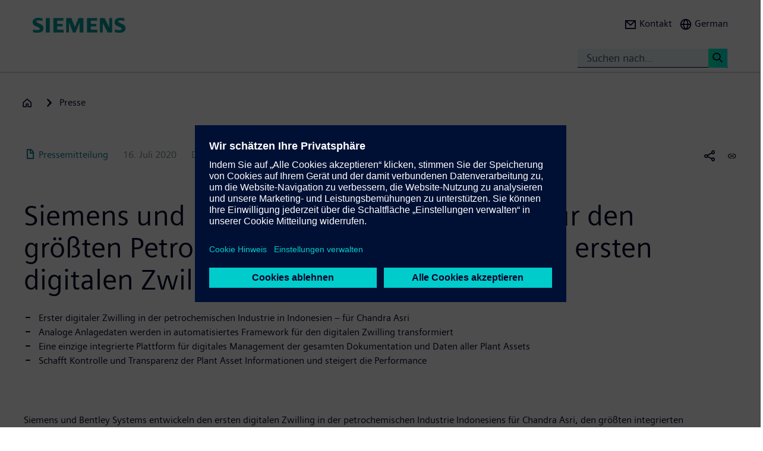

--- FILE ---
content_type: text/html; charset=UTF-8
request_url: https://press.siemens.com/global/de/pressemitteilung/siemens-und-bentley-system-erschaffen-digitalen-zwilling-fuer-den-petrochemischen
body_size: 76361
content:
<!DOCTYPE html>
<html  lang="de" dir="ltr" prefix="content: http://purl.org/rss/1.0/modules/content/  dc: http://purl.org/dc/terms/  foaf: http://xmlns.com/foaf/0.1/  og: http://ogp.me/ns#  rdfs: http://www.w3.org/2000/01/rdf-schema#  schema: http://schema.org/  sioc: http://rdfs.org/sioc/ns#  sioct: http://rdfs.org/sioc/types#  skos: http://www.w3.org/2004/02/skos/core#  xsd: http://www.w3.org/2001/XMLSchema# ">
  <head>
    <meta charset="utf-8" />
<meta name="MobileOptimized" content="width" />
<meta name="HandheldFriendly" content="true" />
<meta name="viewport" content="width=device-width, initial-scale=1.0" />
<meta name="dc:language" content="de" />
<meta name="dc:template" content="Inhalt" />
<meta name="dc:identifier" content="https://press.siemens.com/global/de/pressemitteilung/siemens-und-bentley-system-erschaffen-digitalen-zwilling-fuer-den-petrochemischen" />
<meta name="dc:type" content="c2_ct_press_release" />
<meta name="dc:date.created" content="2020-07-16T00:00:00.000+00:00" />
<meta name="dc:date.modified" content="2020-07-16T00:00:00.000+00:00" />
<meta name="dc:cms.created" content="2020-07-10T15:04:29.000+00:00" />
<meta name="dc:cms.modified" content="2020-07-16T07:00:00.000+00:00" />
<meta name="og:locale" content="de" />
<meta name="og:type" content="website" />
<meta name="og:url" content="https://press.siemens.com/global/de/pressemitteilung/siemens-und-bentley-system-erschaffen-digitalen-zwilling-fuer-den-petrochemischen" />
<meta name="og:title" content="Siemens und Bentley Systems entwickeln für den größten Petroche ..." />
<meta name="og:description" content="Erster digitaler Zwilling in der petrochemischen Industrie in Indonesien – für Chandra Asri
                Analoge A ..." />
<meta name="og:image" property="og:image" content="https://assets.new.siemens.com/siemens/assets/api/uuid:a2f3abfa-4537-4812-8d53-8d52f176ce0d/width:1024/IM2020070366DI.jpg" />
<meta name="twitter:url" content="https://press.siemens.com/global/de/pressemitteilung/siemens-und-bentley-system-erschaffen-digitalen-zwilling-fuer-den-petrochemischen" />
<meta name="twitter:title" content="Siemens und Bentley Systems entwickeln für den größten Petroche ..." />
<meta name="twitter:description" content="Erster digitaler Zwilling in der petrochemischen Industrie in Indonesien – für Chandra Asri
                Analoge A ..." />
<meta name="twitter:image" content="https://assets.new.siemens.com/siemens/assets/api/uuid:a2f3abfa-4537-4812-8d53-8d52f176ce0d/width:1024/IM2020070366DI.jpg" />
<meta name="twitter:card" content="summary_large_image" />
<meta name="twitter:site" content="@siemens" />
<meta name="twitter:creator" content="@siemens_press" />
<meta name="description" content="Siemens und Bentley Systems entwickeln den ersten digitalen Zwilling in der petrochemischen Industrie Indonesiens für Chandra Asri, den größten inte ..." />
<link rel="icon" href="/global/profiles/sag_press/themes/sag_press_theme/favicon.ico" type="image/vnd.microsoft.icon" />
<link rel="alternate" hreflang="en" href="https://press.siemens.com/global/en/pressrelease/siemens-and-bentley-systems-build-digital-twin-chandra-asris-petrochemical-complex" />
<link rel="alternate" hreflang="de" href="https://press.siemens.com/global/de/pressemitteilung/siemens-und-bentley-system-erschaffen-digitalen-zwilling-fuer-den-petrochemischen" />
<link rel="canonical" href="https://press.siemens.com/global/de/pressemitteilung/siemens-und-bentley-system-erschaffen-digitalen-zwilling-fuer-den-petrochemischen" />
<link rel="shortlink" href="https://press.siemens.com/global/de/node/5934" />

    <title>Siemens und Bentley System erschaffen Digitalen Zwilling für den petrochemischen Komplex von Chandra -Asri in Indosnesien | Press | Company | Siemens</title>
    <link rel="stylesheet" media="all" href="/global/core/assets/vendor/jquery.ui/themes/base/core.css?t7e6zo" />
<link rel="stylesheet" media="all" href="/global/core/assets/vendor/jquery.ui/themes/base/controlgroup.css?t7e6zo" />
<link rel="stylesheet" media="all" href="/global/core/assets/vendor/jquery.ui/themes/base/checkboxradio.css?t7e6zo" />
<link rel="stylesheet" media="all" href="/global/core/assets/vendor/jquery.ui/themes/base/resizable.css?t7e6zo" />
<link rel="stylesheet" media="all" href="/global/core/assets/vendor/jquery.ui/themes/base/button.css?t7e6zo" />
<link rel="stylesheet" media="all" href="/global/core/assets/vendor/jquery.ui/themes/base/dialog.css?t7e6zo" />
<link rel="stylesheet" media="all" href="/global/core/modules/system/css/components/ajax-progress.module.css?t7e6zo" />
<link rel="stylesheet" media="all" href="/global/core/modules/system/css/components/align.module.css?t7e6zo" />
<link rel="stylesheet" media="all" href="/global/core/modules/system/css/components/autocomplete-loading.module.css?t7e6zo" />
<link rel="stylesheet" media="all" href="/global/core/modules/system/css/components/fieldgroup.module.css?t7e6zo" />
<link rel="stylesheet" media="all" href="/global/core/modules/system/css/components/container-inline.module.css?t7e6zo" />
<link rel="stylesheet" media="all" href="/global/core/modules/system/css/components/clearfix.module.css?t7e6zo" />
<link rel="stylesheet" media="all" href="/global/core/modules/system/css/components/details.module.css?t7e6zo" />
<link rel="stylesheet" media="all" href="/global/core/modules/system/css/components/hidden.module.css?t7e6zo" />
<link rel="stylesheet" media="all" href="/global/core/modules/system/css/components/item-list.module.css?t7e6zo" />
<link rel="stylesheet" media="all" href="/global/core/modules/system/css/components/js.module.css?t7e6zo" />
<link rel="stylesheet" media="all" href="/global/core/modules/system/css/components/nowrap.module.css?t7e6zo" />
<link rel="stylesheet" media="all" href="/global/core/modules/system/css/components/position-container.module.css?t7e6zo" />
<link rel="stylesheet" media="all" href="/global/core/modules/system/css/components/progress.module.css?t7e6zo" />
<link rel="stylesheet" media="all" href="/global/core/modules/system/css/components/reset-appearance.module.css?t7e6zo" />
<link rel="stylesheet" media="all" href="/global/core/modules/system/css/components/resize.module.css?t7e6zo" />
<link rel="stylesheet" media="all" href="/global/core/modules/system/css/components/sticky-header.module.css?t7e6zo" />
<link rel="stylesheet" media="all" href="/global/core/modules/system/css/components/system-status-counter.css?t7e6zo" />
<link rel="stylesheet" media="all" href="/global/core/modules/system/css/components/system-status-report-counters.css?t7e6zo" />
<link rel="stylesheet" media="all" href="/global/core/modules/system/css/components/system-status-report-general-info.css?t7e6zo" />
<link rel="stylesheet" media="all" href="/global/core/modules/system/css/components/tabledrag.module.css?t7e6zo" />
<link rel="stylesheet" media="all" href="/global/core/modules/system/css/components/tablesort.module.css?t7e6zo" />
<link rel="stylesheet" media="all" href="/global/core/modules/system/css/components/tree-child.module.css?t7e6zo" />
<link rel="stylesheet" media="all" href="/global/modules/contrib/jquery_ui/assets/vendor/jquery.ui/themes/base/core.css?t7e6zo" />
<link rel="stylesheet" media="all" href="/global/modules/contrib/jquery_ui/assets/vendor/jquery.ui/themes/base/draggable.css?t7e6zo" />
<link rel="stylesheet" media="all" href="/global/modules/contrib/jquery_ui/assets/vendor/jquery.ui/themes/base/resizable.css?t7e6zo" />
<link rel="stylesheet" media="all" href="/global/core/assets/vendor/jquery.ui/themes/base/theme.css?t7e6zo" />
<link rel="stylesheet" media="all" href="/global/profiles/c2_base/modules/c2cms_oidc/libraries/theme/css/style.css?t7e6zo" />
<link rel="stylesheet" media="all" href="/global/profiles/c2_press/modules/press_shi_export/css/style.css?t7e6zo" />
<link rel="stylesheet" media="all" href="/global/modules/contrib/jquery_ui/assets/vendor/jquery.ui/themes/base/theme.css?t7e6zo" />
<link rel="stylesheet" media="all" href="/global/profiles/c2_base/modules/c2_cms_asset_data/libraries/css/c2_cms_asset_data.css?t7e6zo" />
<link rel="stylesheet" media="all" href="/global/profiles/c2_base/modules/c2_recycle_bin/assets/css/modal_dialog.css?t7e6zo" />
<link rel="stylesheet" media="all" href="/global/profiles/c2_base/modules/c2_recycle_bin/assets/css/c2_recycle_bin.css?t7e6zo" />
<link rel="stylesheet" media="all" href="/global/profiles/c2_press/modules/press_header_menu_block/libraries/language/switch.css?t7e6zo" />
<link rel="stylesheet" media="all" href="https://cdn.siemens.com/js/bootstrap/3.4.0/css/bootstrap.css" />
<link rel="stylesheet" media="all" href="/global/profiles/c2_press/modules/press_siemens_core/assets/plugins/jquery.fancybox.css?t7e6zo" />
<link rel="stylesheet" media="all" href="/global/profiles/c2_base/themes/c2_base_theme/css/drupal-bootstrap.css?t7e6zo" />
<link rel="stylesheet" media="all" href="/global/profiles/c2_base/themes/c2_base_theme/css/c2_base.css?t7e6zo" />
<link rel="stylesheet" media="all" href="/global/profiles/c2_base/themes/c2_base_theme/css/app.css?t7e6zo" />
<link rel="stylesheet" media="all" href="/global/profiles/c2_base/themes/c2_base_theme/css/c2_base_recolor.css?t7e6zo" />
<link rel="stylesheet" media="all" href="/global/profiles/c2_press/themes/c2_press_theme/css/c2_press.css?t7e6zo" />

    
  </head>
  <body class="siemens-recolor path-node page-node-type-c2-ct-press-release has-glyphicons">
    <a href="#main-content" class="visually-hidden focusable skip-link">
      Passar para o conteúdo principal
    </a>
    
      <div class="dialog-off-canvas-main-canvas" data-off-canvas-main-canvas>
    
        <div id="data_main_menu_tree" style="display:none" data-home="/global/de" data-sitename="Press | Company | Siemens"
         data-url="">[{&quot;name&quot;:&quot;Home&quot;,&quot;site_name&quot;:&quot;Press | Company | Siemens&quot;,&quot;description&quot;:&quot;&quot;,&quot;url_str&quot;:&quot;\/global\/&quot;,&quot;level&quot;:0,&quot;image&quot;:&quot;&quot;,&quot;base_root&quot;:&quot;https:\/\/press.siemens.com&quot;,&quot;base_nid&quot;:&quot;5&quot;,&quot;base_nodepath&quot;:&quot;\/node\/5&quot;,&quot;base_path&quot;:&quot;\/global\/&quot;,&quot;base_secure_url&quot;:&quot;https:\/\/press.siemens.com\/global&quot;,&quot;current_language_id&quot;:&quot;de&quot;,&quot;nav_path&quot;:&quot;\/global\/de&quot;,&quot;children&quot;:[],&quot;home_url&quot;:&quot;https:\/\/www.siemens.com\/de\/de.html&quot;,&quot;search_url&quot;:&quot;https:\/\/search.siemens.com\/en\/?lang=en&amp;site=siemens_c_ww&amp;lr=lang_en&amp;collapse=true&amp;class=search%2Cbanner%2Ctext&amp;_charset=UTF-8&amp;q=&quot;}]
    </div>

<!--
<span class="hidden" id="field_contribution_id">1234567890</span>
-->

<script type="text/template" id="secondaryNavigation">
    <div class="dropdown-menu nts-secondary-navigation">
        <div class="container">
            <div class="row nts-secondary-navigation-levelup">
                <div class="col-xs-12 col-sm-12 col-md-12">
                    <ul class="nts-secondary-navigation-levelup-list"></ul>
                </div>
            </div>
            <div class="row go-to-link">
                <div class="go-to-link-content col-xs-12 col-sm-12 col-md-12"></div>
            </div>
            <div class="row navigation-entries">
                <div class="col-xs-12 col-sm-6 col-md-4 col-lg-4 navigation-entries-column column0">
                    <ul class="nts-component-linklist"></ul>
                </div>
                <div class="col-xs-12 col-sm-6 col-md-4 col-lg-4 navigation-entries-column column1">
                    <ul class="nts-component-linklist"></ul>
                </div>
                <div class="col-xs-12 col-sm-6 col-md-4 col-lg-4 navigation-entries-column column2">
                    <ul class="nts-component-linklist"></ul>
                </div>
            </div>
        </div>
    </div>
</script>
<header>
    <div class="nts-navbar-header">
        <nav class="navbar navbar-default navbar-fixed-top">
            <div class="container navbar-header-container">
                <div class="row">
                      <div class="region region-header">
    <div class="navbar-header" id="navbar-header">
  <a class="navbar-brand" href="https://www.siemens.com/global/en.html">
    <img class="logo" src="/profiles/c2_base/modules/c2cms_instance_logo/assets/sag-logo.png">
    <img class="logo-claim" src="/profiles/c2_base/modules/c2cms_instance_logo/assets/blank.gif">
  </a>
</div>
<div>
  <div class="navbar-search hidden-xs hidden-sm">
    <div class="navbar-search-content navbar-collapse collapse no-transition" id="navbar-search-content">
      <input aria-label="Suchen nach..." class="form-control" placeholder="Suchen nach..." type="search"/>
      <button>
        <span class="newton-search">&#160;</span>
        <span class="search-button-label">Suche <</span>
      </button>
    </div>
  </div>
  <ul class="nav navbar-nav navbar-right" id="navbar-secondary" data-useredit="/global/de/user/0/edit" data-username="" data-userid="0">
        <li class="dropdown hidden-xs hidden-initial">
      <a href="https://www.siemens.com/de/de/general/kontakt/konzernpresse.html" role="button">
        <i class="icon-left newton-email ">&#160;</i>
        <span>Kontakt</span>
      </a></li>

    
    <li class="dropdown languageselect hidden-xs hidden-initial"><!--  js-language__trigger -->
      <a data-target="#dropdown-language-switch" id="dropdown_language_switch" class="">
        <i class="icon-left newton-globe">&#160;</i>
        <span>German</span>
      </a>

              <div class="languageselector dropdown-menu dropdownselector" hidden="hidden" id="dropdown-language-switch">
          <div class="languageselector__base">
            <div class="languageselector__base--content">
              <div class="languageselector__divider"></div>
              <p class="languageselector__paragraph">Set this page to</p>
              <div class="languageselector__container">
                                  <a role="button" href="/global/en/pressrelease/siemens-and-bentley-systems-build-digital-twin-chandra-asris-petrochemical-complex">
                    <span class="newton-link icon-left"> </span>
                    <span>Englisch</span>
                  </a>
                              </div>
                              <div class="languageselector__divider"></div>
                <p class="languageselector__paragraph">
                  Siemens press pages in your region </p>
                <div class="dropdown languageselector__dropdown js-language__dropdown">
                    <span class="dropdown__inputWrapper">
                      <input type="text" placeholder="Select" class="dropdown__input js-language__input"/>
                      <i class="dropdown__icon at-icon at-icon--arrow-up js-language__dropdown--up" hidden="hidden"></i>
                      <i class="dropdown__icon at-icon at-icon--arrow-down js-language__dropdown--down"></i>
                    </span>
                  <ul class="dropdown__list js-language__list" hidden="hidden">
                                          <li class="dropdown__item">
                        <a href="https://press.siemens.com/at/de"><span>Austria</span></a>
                      </li>
                                          <li class="dropdown__item">
                        <a href="https://press.siemens.com/be/nl"><span>Belgium</span></a>
                      </li>
                                          <li class="dropdown__item">
                        <a href="https://press.siemens.com/br/pt"><span>Brazil</span></a>
                      </li>
                                          <li class="dropdown__item">
                        <a href="https://press.siemens.com/bg/bg"><span>Bulgaria</span></a>
                      </li>
                                          <li class="dropdown__item">
                        <a href="https://press.siemens.com/dk/da"><span>Denmark</span></a>
                      </li>
                                          <li class="dropdown__item">
                        <a href="https://press.siemens.com/fi/fi"><span>Finland</span></a>
                      </li>
                                          <li class="dropdown__item">
                        <a href="https://press.siemens.com/fr/fr"><span>France</span></a>
                      </li>
                                          <li class="dropdown__item">
                        <a href="https://press.siemens.com/de/de"><span>Germany</span></a>
                      </li>
                                          <li class="dropdown__item">
                        <a href="https://press.siemens.com/global/en"><span>Global</span></a>
                      </li>
                                          <li class="dropdown__item">
                        <a href="https://press.siemens.com/gr/el"><span>Greece</span></a>
                      </li>
                                          <li class="dropdown__item">
                        <a href="https://press.siemens.com/in/en"><span>India</span></a>
                      </li>
                                          <li class="dropdown__item">
                        <a href="https://press.siemens.com/it/it"><span>Italy</span></a>
                      </li>
                                          <li class="dropdown__item">
                        <a href="https://press.siemens.com/jp/ja"><span>Japan</span></a>
                      </li>
                                          <li class="dropdown__item">
                        <a href="https://press.siemens.com/my/en"><span>Malaysia</span></a>
                      </li>
                                          <li class="dropdown__item">
                        <a href="https://press.siemens.com/middleeast/en"><span>Middle East</span></a>
                      </li>
                                          <li class="dropdown__item">
                        <a href="https://press.siemens.com/nl/nl"><span>Netherlands</span></a>
                      </li>
                                          <li class="dropdown__item">
                        <a href="https://press.siemens.com/no/no"><span>Norway</span></a>
                      </li>
                                          <li class="dropdown__item">
                        <a href="https://press.siemens.com/pt/pt"><span>Portugal</span></a>
                      </li>
                                          <li class="dropdown__item">
                        <a href="https://press.siemens.com/sg/en"><span>Singapore</span></a>
                      </li>
                                          <li class="dropdown__item">
                        <a href="https://press.siemens.com/za/en"><span>South Africa</span></a>
                      </li>
                                          <li class="dropdown__item">
                        <a href="https://press.siemens.com/kr/en"><span>South Korea</span></a>
                      </li>
                                          <li class="dropdown__item">
                        <a href="https://press.siemens.com/es/es"><span>Spain</span></a>
                      </li>
                                          <li class="dropdown__item">
                        <a href="https://press.siemens.com/se/sv"><span>Sweden</span></a>
                      </li>
                                          <li class="dropdown__item">
                        <a href="https://press.siemens.com/ch/de"><span>Switzerland</span></a>
                      </li>
                                          <li class="dropdown__item">
                        <a href="https://press.siemens.com/ua/uk"><span>Ukraine</span></a>
                      </li>
                                      </ul>
                </div>
                          </div>
          </div>
        </div>
      
    </li>
    <li class="hidden-lg">
      <button aria-controls="navbar" aria-expanded="false" class="navbar-toggle collapsed" data-target="#navbar-primary" type="button">
        <span class="icon-bar">&#160;</span>
        <span class="icon-bar">&#160;</span>
        <span class="icon-bar">&#160;</span>
      </button>
    </li>
  </ul>
</div>

  </div>

                </div>
                <div class="row navbar-collapse collapse" id="navbar-primary">
                    <div class="mobile-background" id="mobile-background">
                        <div class="nav-mobile" id="nav-mobile"></div>
                    </div>
                </div>
            </div>
        </nav>
        <div class="overlay-content-wrapper">
            <div class="overlay-content">
                <div class="overlay-content-singlediv nts-navbar-header-search hidden-lg">
                    <div class="navbar-search-overlay ng-star-inserted">
                        <div class="navbar-search-content">
                            <div class="languageselector__divider"></div>

                            <input aria-label="Search for ..." class="form-control ng-untouched ng-pristine ng-valid"
                                   placeholder="Search for ..." type="search"
                                   ng-reflect-model=""/>
                            <button>
                                <span class="newton-search">&#160;</span>
                                <span class="search-button-label">Search xxx </span>
                            </button>
                        </div>
                    </div>
                </div>
                <div class="overlay-content-singlediv nts-navbar-header-navigation hidden-lg">
                    <style>
                      div.nav-container {
                        height: auto;
                        top:80px;
                        position: fixed;
                      }
                      body:has(nav[id='toolbar-bar'])  div.nav-container {
                        top:140px;
                      }
                    </style>
                    <div class="nts-navbar-header-secondary-navigation nav-container">
                        <div class="nts-navbar-header-secondary-navigation__container">
                            <div class="container">
                                <div class="row nts-secondary-navigation-levelup">
                                    <div class="col-xs-12 col-sm-12 col-md-12">
                                        <ul class="nts-secondary-navigation-levelup-list1">
                                                                                            <li style="width: 100%">
                                                    Set this page to
                                                                                                            <br/>
                                                        <a role="button" href="/global/en/pressrelease/siemens-and-bentley-systems-build-digital-twin-chandra-asris-petrochemical-complex">
                                                            <span class="newton-link icon-left"> </span>
                                                            <span>Englisch</span>
                                                        </a>
                                                                            <a class="a3" href=""></a>
                
                                                                                                    </li>
                                                                                        <li style="width: 100%;" >
                                                <br/>
                                                Gehe zu
                                                <br/>
                                                <a role="button" href="/global/de/presse">
                                                    <span class="newton-link icon-left"> </span>
                                                    <span>Presse</span>
                                                </a>
                                            <li>&#160;</li>
                                        </ul>
                                    </div>
                                </div>
                                <div class="row go-to-link">
                                    <div class="go-to-link-content col-xs-12 col-sm-12 col-md-12"></div>
                                </div>
                                <div class="row navigation-entries">
                                    <div class="col-lg-4 navigation-entries-column column0"></div>
                                    <div class="col-lg-4 navigation-entries-column column1"></div>
                                    <div class="col-lg-4 navigation-entries-column column2"></div>
                                </div>
                                <div class="row navigation-entries-datasource"></div>
                            </div>
                        </div>
                    </div>
                </div>
                <div class="overlay-content-singlediv nts-navbar-header-user hidden-lg">
                    <div class="navbar-overlay ng-star-inserted">
                        <div class="navbar-content"></div>
                    </div>
                </div>
                <div class="overlay-content-singlediv nts-navbar-header-language-switch hidden-lg">
                    <div class="navbar-overlay ng-star-inserted">
                        <div class="navbar-content"></div>
                    </div>
                </div>
            </div>
            <div class="nts-navbar-header-background-placeholder"></div>
        </div>

        <div class="nts-navbar-header-overlay">&nbsp;</div>
    </div>
</header>

<main data-contenttype="c2_ct_press_release">
      <div class="region region-pre-content">
    
<div id="breadcrumb_hidden_content" style="display: none">[{&quot;nid&quot;:0,&quot;name&quot;:&quot;Products &amp; Solutions&quot;,&quot;tid&quot;:0,&quot;url_str&quot;:&quot;https:\/\/www.siemens.com\/global\/en\/products.html&quot;,&quot;alias&quot;:&quot;https:\/\/www.siemens.com\/global\/en\/products.html&quot;,&quot;level&quot;:1,&quot;image&quot;:{&quot;fid&quot;:false,&quot;furl&quot;:&quot;&quot;},&quot;options&quot;:{&quot;menu_icon&quot;:{&quot;fid&quot;:false},&quot;external&quot;:true},&quot;depth&quot;:1,&quot;parent&quot;:false,&quot;children&quot;:[]},{&quot;nid&quot;:0,&quot;name&quot;:&quot;Industries&quot;,&quot;tid&quot;:1,&quot;url_str&quot;:&quot;https:\/\/xcelerator.siemens.com\/global\/en\/industries.html&quot;,&quot;alias&quot;:&quot;https:\/\/xcelerator.siemens.com\/global\/en\/industries.html&quot;,&quot;level&quot;:1,&quot;image&quot;:{&quot;fid&quot;:false,&quot;furl&quot;:&quot;&quot;},&quot;options&quot;:{&quot;menu_icon&quot;:{&quot;fid&quot;:false},&quot;external&quot;:true},&quot;depth&quot;:1,&quot;parent&quot;:false,&quot;children&quot;:[]},{&quot;nid&quot;:0,&quot;name&quot;:&quot;Company&quot;,&quot;tid&quot;:2,&quot;url_str&quot;:&quot;https:\/\/www.siemens.com\/global\/en\/company.html&quot;,&quot;alias&quot;:&quot;https:\/\/www.siemens.com\/global\/en\/company.html&quot;,&quot;level&quot;:1,&quot;image&quot;:{&quot;fid&quot;:false,&quot;furl&quot;:&quot;&quot;},&quot;options&quot;:{&quot;menu_icon&quot;:{&quot;fid&quot;:false},&quot;external&quot;:true},&quot;depth&quot;:1,&quot;parent&quot;:false,&quot;children&quot;:[]}]</div>
  <div class="container">

    <div class="row">
      <div class="col-xs-12">
        <div class="breadcrumb-abstand hidden-md hidden-lg"></div>
        <!-- Breadcrumb -->
                      </div>
    </div>
  </div>

  </div>

</main>

<section>
      <div class="region region-content">
    <div data-drupal-messages-fallback class="hidden"></div>
<article about="/global/de/pressemitteilung/siemens-und-bentley-system-erschaffen-digitalen-zwilling-fuer-den-petrochemischen" class="c2-ct-press-release is-promoted full clearfix">

  
    

  
  <div class="content">
    
            <div class="field field--name-field-c2-ct-press-release-body field--type-string-long field--label-hidden field--item"><!DOCTYPE html PUBLIC "-//W3C//DTD HTML 4.0 Transitional//EN" "http://www.w3.org/TR/REC-html40/loose.dtd">
<div xmlns:php="http://php.net/xsl" id="overlay"> </div><article xmlns:php="http://php.net/xsl" data-fieldname="field_c2_ct_press_release_body"><div class="nts-notifications dark-text"><div class="nts-notification nts-notification-supportedbrowser dark-text"><div class="container"><div class="row"><div class="col-xs-12 col-lg-9"><p class="Ps"><trans context="Browser Disclaimer">Please use another Browser</trans></p><p class="P"><trans context="Browser Disclaimer">
                    It looks like you are using a browser that is not fully supported. Please note that there might be constraints on site display and
                    usability.
                    For the best experience we suggest that you download the newest version of a supported browser:
                  </trans></p><p><a class="A2" href="http://windows.microsoft.com/de-de/internet-explorer/download-ie">Internet Explorer</a>,
                  <a class="A2" href="https://www.google.de/chrome">Chrome Browser</a>,
                  <a class="A2" href="https://www.mozilla.org/firefox">Firefox Browser</a>,
                  <a class="A2" href="https://www.apple.com/safari/">Safari Browser</a></p><a class="A" href="#"><trans context="Browser Disclaimer">Continue with the current browser</trans><span class="icon-arrow-right-small"></span></a></div></div></div></div><noscript><div class="nts-notification nts-notification-non-script"><div class="container"><div class="row"><div class="col-xs-12 col-lg-9"><p class="Ps"><trans context="JavaScript Disclaimer">Please allow JavaScript</trans></p><p class="P"><trans context="JavaScript Disclaimer">This page requires JavaScript in order to be fully functional and displayed correctly. Please enable
                      JavaScript and reload the
                      site.
                    </trans></p><a class="A" href="http://www.enable-javascript.com/"><trans context="JavaScript Disclaimer">How to enable JavaScript</trans><span class="icon-arrow-right-small"></span></a></div></div></div></div></noscript></div><section class="MetaData Press Release container" data-xml-tag="MetaData" data-xml-id="idp187651815133055" data-partialxcmsid=""><div class="row"><div class="col col-xs-12 col-sm-12 col-md-12"><span class="PageType"><span class="txt"><span class="icon newton-PressRelease"> </span>Pressemitteilung</span></span><span class="Date" data-original="2020-07-16" data-partialxcmsid="">16. Juli 2020</span><span class="Editor last
        ">Digital Industries</span><span class="Location" data-maxlengh="">N&uuml;rnberg</span><ul class="shareandmore hidden-xs"><li class="onhover"><span class="newton-share-newton-android"> </span><ul class="hover socialdropdown"><li><a data-action="mailto" title="Email"><span class="icon newton-email"> </span></a></li><li><a data-action1="twitter" title="Twitter" href="javascript:void(0);" onclick="window.open('https://twitter.com/intent/tweet?url=https%3A%2F%2Fpress.siemens.com%2Fglobal%2Fde%2Fpressemitteilung%2Fsiemens-und-bentley-system-erschaffen-digitalen-zwilling-fuer-den-petrochemischen','twitter','width=700,height=500,left=10,top=10');return false;" data-ste-href="https://twitter.com/intent/tweet?url=https%3A%2F%2Fpress.siemens.com%2Fglobal%2Fde%2Fpressemitteilung%2Fsiemens-und-bentley-system-erschaffen-digitalen-zwilling-fuer-den-petrochemischen"><span class="newton-twitter icon"> </span></a></li><li><a data-action1="linkedin" title="LinkedIn" href="javascript:void(0);" onclick="window.open('https://www.linkedin.com/sharing/share-offsite/?url=https%3A%2F%2Fpress.siemens.com%2Fglobal%2Fde%2Fpressemitteilung%2Fsiemens-und-bentley-system-erschaffen-digitalen-zwilling-fuer-den-petrochemischen','twitter','width=700,height=500,left=10,top=10');return false;" data-ste-href="https://www.linkedin.com/sharing/share-offsite/?url=https%3A%2F%2Fpress.siemens.com%2Fglobal%2Fde%2Fpressemitteilung%2Fsiemens-und-bentley-system-erschaffen-digitalen-zwilling-fuer-den-petrochemischen"><span class="newton-linkedin icon"> </span></a></li><li><a data-action1="facebook" title="Facebook" href="javascript:void(0);" onclick="window.open('https://www.facebook.com/sharer/sharer.php?u=https%3A%2F%2Fpress.siemens.com%2Fglobal%2Fde%2Fpressemitteilung%2Fsiemens-und-bentley-system-erschaffen-digitalen-zwilling-fuer-den-petrochemischen','twitter','width=700,height=500,left=10,top=10');return false;" data-ste-href="https://www.facebook.com/sharer/sharer.php?u=https%3A%2F%2Fpress.siemens.com%2Fglobal%2Fde%2Fpressemitteilung%2Fsiemens-und-bentley-system-erschaffen-digitalen-zwilling-fuer-den-petrochemischen"><span class="newton-facebook icon"> </span></a></li></ul></li><li data-action="copylink" class="actionBtn" title="Copy url to clipboard"><span class="glyphicon glyphicon-link"> </span></li></ul></div></div></section><section class="Intro Press Release container" data-xml-tag="Intro" data-xml-id="idp187651814439807" data-partialxcmsid=""><div class="row fsi-row-lg-level fsi-row-md-level
                 fsi-row-sm-level Summary
              "><div class="col col-xs-12 col-sm-12 col-md-12"><span><h1>Siemens und Bentley Systems entwickeln f&uuml;r den gr&ouml;&szlig;ten Petrochemiekomplex in Indonesien ersten digitalen Zwilling</h1><div class="hidden-sm hidden-md hidden-lg mobile-summary"><div class="Summary "><!--
      [isInTeaser: false][maxLength: ][hasImage: false][shortenList:
      false]
    -->
            <UL>
                <LI>Erster digitaler Zwilling in der petrochemischen Industrie in Indonesien &ndash; f&uuml;r Chandra Asri</LI>
                <LI>Analoge Anlagedaten werden in automatisiertes Framework f&uuml;r den digitalen Zwilling transformiert</LI>
                <LI>Eine einzige integrierte Plattform f&uuml;r digitales Management der gesamten Dokumentation und Daten aller Plant Assets</LI>
                <LI>Schafft Kontrolle und Transparenz der Plant Asset Informationen und steigert die Performance</LI>
            </UL>
        </div></div><div class="hidden-sm hidden-md hidden-lg mobile-Introtext"><div class="IntroText "><!--
      [isInTeaser: false][maxLength: ][hasImage: false][shortenList:
      false]
    -->Siemens und Bentley Systems entwickeln den ersten digitalen Zwilling in der petrochemischen Industrie Indonesiens f&uuml;r Chandra Asri, den gr&ouml;&szlig;ten integrierten Petrochemiekomplex des Landes. Dieser besteht seit mehr als 27 Jahren und plant seine Kapazit&auml;ten in den n&auml;chsten f&uuml;nf Jahren zu verdoppeln, um am kr&auml;ftigen nationalen und regionalen Wachstum teilzuhaben. Die Entwicklung und Umsetzung dieses digitalen Zwillings erfolgen in mehreren Phasen im Zeitraum 2020 bis 2025. FKA Global ist der Partner f&uuml;r die Systemintegration und bietet die Digitalisierungsleistungen, Wartung und weitere Verbesserungen der L&ouml;sung nach der Umsetzung.</div></div><div class="Summary hidden-xs"><!--
      [isInTeaser: false][maxLength: ][hasImage: false][shortenList:
      false]
    -->
            <UL>
                <LI>Erster digitaler Zwilling in der petrochemischen Industrie in Indonesien &ndash; f&uuml;r Chandra Asri</LI>
                <LI>Analoge Anlagedaten werden in automatisiertes Framework f&uuml;r den digitalen Zwilling transformiert</LI>
                <LI>Eine einzige integrierte Plattform f&uuml;r digitales Management der gesamten Dokumentation und Daten aller Plant Assets</LI>
                <LI>Schafft Kontrolle und Transparenz der Plant Asset Informationen und steigert die Performance</LI>
            </UL>
        </div></span></div></div><div class="row IntroText"><div class="col col-xs-12 col-sm-12 col-md-8 hidden-xs"><div class="IntroText "><!--
      [isInTeaser: false][maxLength: ][hasImage: false][shortenList:
      false]
    -->Siemens und Bentley Systems entwickeln den ersten digitalen Zwilling in der petrochemischen Industrie Indonesiens f&uuml;r Chandra Asri, den gr&ouml;&szlig;ten integrierten Petrochemiekomplex des Landes. Dieser besteht seit mehr als 27 Jahren und plant seine Kapazit&auml;ten in den n&auml;chsten f&uuml;nf Jahren zu verdoppeln, um am kr&auml;ftigen nationalen und regionalen Wachstum teilzuhaben. Die Entwicklung und Umsetzung dieses digitalen Zwillings erfolgen in mehreren Phasen im Zeitraum 2020 bis 2025. FKA Global ist der Partner f&uuml;r die Systemintegration und bietet die Digitalisierungsleistungen, Wartung und weitere Verbesserungen der L&ouml;sung nach der Umsetzung.</div></div></div></section><section class="container Row" data-xml-tag="Row" data-xml-id="idp187651814512831" data-partialxcmsid=""><div class="row withcols"><div data-xml-id="idp187651814513087" class="Box box col-xs-12 col-sm-12 col-md-12 leftBox" data-image="1" data-child="8" data-interaction="false" data-pos="1" data-maxLength="2" data-mod="1"><div class="row"><div class="col-xs-12 col-sm-8 col-md-8 caption"><div class="f-text"><!--
      [isInTeaser: false][maxLength: ][hasImage: false][shortenList:
      false]
    -->Der digitale Zwilling des Petrochemiekomplexes Chandra Asri in Cilegon City, Indonesien, zeigt und visualisiert digitalisierte Daten der Anlage und des Engineerings. Dazu werden analoge Anlagedaten in ein automatisiertes Framework f&uuml;r den digitalen Zwilling transformiert. So lassen sich potenzielle Fehlerquellen minimieren. Auf die Informationen kann von jetzt an &uuml;ber eine integrierte digitale Plattform zugegriffen werden, was Genauigkeit, Konsistenz und Integrit&auml;t der Daten ebenso sichert wie eine komfortable Wartung.&nbsp;</div><div class="f-text"><!--
      [isInTeaser: false][maxLength: ][hasImage: false][shortenList:
      false]
    -->&bdquo;Wir begr&uuml;&szlig;en diese Partnerschaft mit Bentley Systems und Siemens und freuen uns auf ausgezeichnete Ergebnisse in der Zukunft. Auf unserer Reise in die Digitalisierung, die Chandra Asri am Plan Indonesiens zu Industrie 4.0 ausgerichtet hat, werden wir uns mit einem zuverl&auml;ssigen und bew&auml;hrten Partner von anderen absetzen und unserer Marktstellung einen gro&szlig;en strategischen Vorteil verschaffen&ldquo;, so Erwin Ciputra, gesch&auml;ftsf&uuml;hrender Direktor von Chandra Asri. &bdquo;Unsere ehrgeizige zweite Erweiterung des Petrochemiekomplexes, mit der wir die steigende Nachfrage in Indonesien bedienen wollen, ist sicher getragen von den durchg&auml;ngigen Betriebsabl&auml;ufen&ldquo;, f&uuml;gte er hinzu.</div><div class="f-text"><!--
      [isInTeaser: false][maxLength: ][hasImage: false][shortenList:
      false]
    -->AssetWise von Bentley Systems und Comos von Siemens bilden die Grundlage f&uuml;r den digitalen Zwilling. AssetWise ist eine Asset Performance Software, die eine informierte Entscheidungsfindung ebenso unterst&uuml;tzt wie das Change-Management von der Kapitalplanung bis hin zur aktiven Assetpflege und -erhaltung. Comos ist eine integrierte Plant Management und Lifecycle Software, die das Engineering, die Automatisierung und die Betriebsdaten in sich vereint. So lassen sich kundenspezifische Konzepte f&uuml;r bestehende Anlagedaten erstellen. Zudem werden OpenPlant und ProSteel, die Engineering Design Tools von Bentley Systems, f&uuml;r die Modellierung und Pflege von Daten zu Rohrleitungen und baulichen Informationen sowohl f&uuml;r bestehende (Brownfield-) Anlagen als auch f&uuml;r neue Anlagen (Greenfield-Projekte) eingesetzt. Beide zusammen sichern als gemeinsame L&ouml;sung die Datenintegrit&auml;t und -genauigkeit &uuml;ber den gesamten Lebenszyklus hinweg.</div><div class="f-text"><!--
      [isInTeaser: false][maxLength: ][hasImage: false][shortenList:
      false]
    -->PlantSight ist die L&ouml;sung f&uuml;r den digitalen Zwilling f&uuml;r die Prozessindustrie, die von Siemens und Bentley Systems gemeinsam entwickelt wurde. Mit der Technologie es des digitalen Zwillings, die erst k&uuml;rzlich verbessert wurde, um damit die Asset Performance und Zuverl&auml;ssigkeitsprozesse zu unterst&uuml;tzen, k&ouml;nnen Unternehmen gr&ouml;&szlig;ere Volumina sowie mehr IloT-Daten verarbeiten und mehr Echtzeitanalysen durchf&uuml;hren. Zudem k&ouml;nnen sie die starke KI nutzen, um Erkenntnisse zu erlangen und eine Echtzeitkollaboration zwischen Engineering, Operations und Wartung zu erm&ouml;glichen.&nbsp;</div><div class="f-text"><!--
      [isInTeaser: false][maxLength: ][hasImage: false][shortenList:
      false]
    -->Der Einsatz dieser Technologie erm&ouml;glicht eine qualifiziertere Unterst&uuml;tzung in der Entscheidungsfindung in Fragen der Kapitalplanung, der aktiven Asseterhaltung, Risikominderung und Steigerung der Betriebseffizienz sowie zudem bez&uuml;glich der Einhaltung der gesetzlichen Vorschriften.</div><div class="f-text"><!--
      [isInTeaser: false][maxLength: ][hasImage: false][shortenList:
      false]
    -->&bdquo;Wir sind stolz darauf, mit Chandra Asri diese Reise zur Digitalisierung als Partner unternehmen zu k&ouml;nnen. Unsere Comos-Methodik f&uuml;r die Aufr&uuml;stung von Bestandsanlagen unterst&uuml;tzt Chandra Asri bei der Wandlung ihrer uneinheitlichen, analogen Daten in ein automatisiertes Framework des digitalen Zwillings, wodurch die Anlage effizienter und kostenwirksamer wird. Damit wird Chandra Asri seine Digitalisierungsreise weiter verbessern k&ouml;nnen. Siemens bietet ein einmalig integriertes Portfolio mit Elektrifizierung, Automatisierung und Digitalisierung entlang des gesamten Lebenszyklus der Prozessanlagen&ldquo;, so Eckard Eberle, CEO Process Automation, Siemens.</div><div class="f-text"><!--
      [isInTeaser: false][maxLength: ][hasImage: false][shortenList:
      false]
    -->&bdquo;Bentley Systems und Siemens arbeiten schon seit vielen Jahren zusammen daran, unser komplement&auml;res L&ouml;sungsportfolio f&uuml;r den Prozesssektor offen zu integrieren&ldquo;, sagte Alan Kiraly, Senior Vice President, Asset and Network Performance, Bentley Systems. &bdquo;Chandra Asri profitiert sofort von der Nutzung unserer hoch-produktiven und interoperablen L&ouml;sungen, indem zuerst eine solide Grundlage an Assetinformationen geschaffen wird, die dann genaue und leicht zu bewertende Informationen liefert. Diese Grundlage bereitet die B&uuml;hne f&uuml;r eine digitale Zwillingsplattform der Zukunft, auf der sie ihre Arbeitsprozesse transformieren und ihre Industrie 4.0-Vision umsetzen k&ouml;nnen.&ldquo;</div></div><div class="col-xs-12 col-sm-4 col-md-4"><div class="asset"><div class="imgHolder img-right"><div class="inner" title="Siemens and Bentley Systems will develop the first petrochemical digital twin in Indonesia for Chandra Asri, the country&rsquo;s largest integrated petrochemical complex. "><div class="toolbar blueGradient" data-url="https://assets.new.siemens.com/siemens/assets/api/uuid:a2f3abfa-4537-4812-8d53-8d52f176ce0d/IM2020070366DI.jpg"><a data-action="zoom" class="fancybox" href="https://assets.new.siemens.com/siemens/assets/api/uuid:a2f3abfa-4537-4812-8d53-8d52f176ce0d/IM2020070366DI.jpg"><span class="glyphicon glyphicon-zoom-in" title="Zoom Image"> </span></a><a data-action="download" href="https://assets.new.siemens.com/siemens/assets/api/uuid:a2f3abfa-4537-4812-8d53-8d52f176ce0d/operation:download/IM2020070366DI.jpg" target="_blank"><span class="newton-download" title="Download Image"> </span></a></div><img alt="Siemens and Bentley Systems will develop the first petrochemical digital twin in Indonesia for Chandra Asri, the country&rsquo;s largest integrated petrochemical complex. " data-webp="1" data-target="src" data-name="IM2020070366DI.jpg" data-uuid="a2f3abfa-4537-4812-8d53-8d52f176ce0d" data-width="1024" width="1024"></div></div></div></div></div></div><div data-xml-id="idp187651814277359" class="Box box col-xs-12 col-sm-12 col-md-12 noPic" data-image="0" data-child="0" data-interaction="false" data-pos="2" data-maxLength="2" data-mod="0"><div class="row"></div></div></div></section><section class="container Row VisibleCols3" data-xml-tag="Row" data-xml-id="idp187651813363231" data-partialxcmsid=""><div class="row withcols"><div data-xml-id="idp187651813798639" class="Box box col-xs-12 col-sm-6 col-md-4 leftBox noPic" data-image="0" data-child="2" data-interaction="false" data-pos="1" data-maxLength="3" data-mod="1"><div class="row"><div class="col-xs-12 col-sm-8 col-md-8 caption"><h4>Zu dieser Meldung</h4><ul class="link-list"><li><a class="" target="_blank" href="https://assets.new.siemens.com/siemens/assets/api/uuid:de412491-34e4-49d0-a817-9d72a79033d3/HQDIPR202007105934DE.pdf" title="PDF Download"><span class="resource newton-pdf icon-left
                    "> </span>PDF Download</a></li></ul></div></div></div><div data-xml-id="idp187651812153983" class="Box box col-xs-12 col-sm-6 col-md-4 noPic" data-image="0" data-child="2" data-interaction="false" data-pos="2" data-maxLength="3" data-mod="2"><div class="row"><div class="col-xs-12 col-sm-8 col-md-8 caption"><h4>Social Media</h4><ul class="link-list"><li><a class="" target="_blank" href="https://twitter.com/SiemensIndustry" title="Siemens Industries auf Twitter"><span class="newton-ext icon-left"> </span>Siemens Industries auf Twitter</a></li><li><a class="" target="_blank" href="https://www.twitter.com/siemens_press" title="Siemens Press auf Twitter"><span class="newton-ext icon-left"> </span>Siemens Press auf Twitter</a></li><li><a class="" target="_blank" href="https://ingenuity.siemens.com/" title="Ingenuity by Siemens"><span class="newton-link icon-left"> </span>Ingenuity by Siemens</a></li></ul></div></div></div></div></section><section class="Boilerplate Press Release container" data-xml-tag="Boilerplate" data-xml-id="idp187651820510287" data-partialxcmsid=""><div class="row"><div class="col col-xs-12 col-sm-10 col-md-10"><div class="Boilerplate"><div><b>Siemens Digital Industries (DI)</b> ist ein Innovationsf&uuml;hrer in der Automatisierung und Digitalisierung.  In enger Zusammenarbeit mit Partnern und Kunden, treibt DI die digitale Transformation in der Prozess- und Fertigungsindustrie voran. Mit dem Digital-Enterprise-Portfolio bietet Siemens Unternehmen jeder Gr&ouml;&szlig;e durchg&auml;ngige Produkte, L&ouml;sungen und Services f&uuml;r die Integration und Digitalisierung der gesamten Wertsch&ouml;pfungskette. Optimiert f&uuml;r die spezifischen Anforderungen der jeweiligen Branchen, erm&ouml;glicht das einmalige Portfolio Kunden, ihre Produktivit&auml;t und Flexibilit&auml;t zu erh&ouml;hen. DI erweitert sein Portfolio fortlaufend durch Innovationen und die Integration von Zukunftstechnologien. Siemens Digital Industries hat seinen Sitz in N&uuml;rnberg und besch&auml;ftigt weltweit rund 76.000 Mitarbeiter.</div><div class="gradient"> </div><a class="readmore" data-moretext="Mehr" data-lesstext="Weniger"><span class="icon newton-plus"></span><span class="txt">Mehr</span></a></div></div></div></section><section class="Boilerplate Press Release container" data-xml-tag="Boilerplate" data-xml-id="idp187651812508831" data-partialxcmsid=""><div class="row"><div class="col col-xs-12 col-sm-10 col-md-10"><div class="Boilerplate"><div>Die <b>Siemens AG</b> (Berlin und M&uuml;nchen) ist ein f&uuml;hrender internationaler Technologiekonzern, der seit mehr als 170 Jahren f&uuml;r technische Leistungsf&auml;higkeit, Innovation, Qualit&auml;t, Zuverl&auml;ssigkeit und Internationalit&auml;t steht. Das Unternehmen ist weltweit aktiv, und zwar schwerpunktm&auml;&szlig;ig auf den Gebieten intelligente Infrastruktur bei Geb&auml;uden und dezentralen Energiesystemen sowie Automatisierung und Digitalisierung in der Prozess- und Fertigungsindustrie. Durch die eigenst&auml;ndig gef&uuml;hrten Unternehmen Siemens Energy, in dem das global aufgestellte Energiegesch&auml;ft von Siemens geb&uuml;ndelt ist, und Siemens Mobility, einer der f&uuml;hrenden Anbieter intelligenter Mobilit&auml;tsl&ouml;sungen f&uuml;r den Schienen- und Stra&szlig;enverkehr, gestaltet Siemens au&szlig;erdem die Energiesysteme von heute und morgen und den Weltmarkt f&uuml;r Personen- und G&uuml;terverkehr mit. &Uuml;ber die Mehrheitsbeteiligungen an den b&ouml;rsennotierten Unternehmen Siemens Healthineers und Siemens Gamesa Renewable Energy (als Teil von Siemens Energy) geh&ouml;rt Siemens zudem zu den weltweit f&uuml;hrenden Anbietern von Medizintechnik und digitalen Gesundheitsservices sowie umweltfreundlichen L&ouml;sungen f&uuml;r die On- und Offshore-Windkrafterzeugung. Im Gesch&auml;ftsjahr 2019, das am 30. September 2019 endete, erzielte Siemens einen Umsatz von 86,8 Milliarden Euro und einen Gewinn nach Steuern von 5,6 Milliarden Euro. Ende September 2019 hatte das Unternehmen weltweit rund 385.000 Besch&auml;ftigte. Weitere Informationen finden Sie im Internet unter <a href="https://new.siemens.com" data-ste-link-id="1720902573.content/drupal-modal-body:3015144770.https://new.siemens.com:1810483114">www.siemens.com</a>.</div><div class="gradient"> </div><a class="readmore" data-moretext="Mehr" data-lesstext="Weniger"><span class="icon newton-plus"></span><span class="txt">Mehr</span></a></div></div></div><div class="row noPointer hidden"><div class="col col-xs-12 col-sm-12 col-md-12" rel="field_contribution_id"><span class="title">Reference Number:</span> <span class="txt"></span></div></div></section><section class="Contact Press Release container" data-xml-tag="Contact" data-xml-id="idp187651809697743" data-partialxcmsid=""><div class="row BottomShareIcons"><div class="col col-xs-12 col-sm-12 col-md-12"><ul class="shareandmore "><li class="onhover"><span class="newton-share-newton-android"> </span><ul class="hover socialdropdown"><li><a data-action="mailto" title="Email"><span class="icon newton-email"> </span></a></li><li><a data-action1="twitter" title="Twitter" href="javascript:void(0);" onclick="window.open('https://twitter.com/intent/tweet?url=https%3A%2F%2Fpress.siemens.com%2Fglobal%2Fde%2Fpressemitteilung%2Fsiemens-und-bentley-system-erschaffen-digitalen-zwilling-fuer-den-petrochemischen','twitter','width=700,height=500,left=10,top=10');return false;" data-ste-href="https://twitter.com/intent/tweet?url=https%3A%2F%2Fpress.siemens.com%2Fglobal%2Fde%2Fpressemitteilung%2Fsiemens-und-bentley-system-erschaffen-digitalen-zwilling-fuer-den-petrochemischen"><span class="newton-twitter icon"> </span></a></li><li><a data-action1="linkedin" title="LinkedIn" href="javascript:void(0);" onclick="window.open('https://www.linkedin.com/sharing/share-offsite/?url=https%3A%2F%2Fpress.siemens.com%2Fglobal%2Fde%2Fpressemitteilung%2Fsiemens-und-bentley-system-erschaffen-digitalen-zwilling-fuer-den-petrochemischen','twitter','width=700,height=500,left=10,top=10');return false;" data-ste-href="https://www.linkedin.com/sharing/share-offsite/?url=https%3A%2F%2Fpress.siemens.com%2Fglobal%2Fde%2Fpressemitteilung%2Fsiemens-und-bentley-system-erschaffen-digitalen-zwilling-fuer-den-petrochemischen"><span class="newton-linkedin icon"> </span></a></li><li><a data-action1="facebook" title="Facebook" href="javascript:void(0);" onclick="window.open('https://www.facebook.com/sharer/sharer.php?u=https%3A%2F%2Fpress.siemens.com%2Fglobal%2Fde%2Fpressemitteilung%2Fsiemens-und-bentley-system-erschaffen-digitalen-zwilling-fuer-den-petrochemischen','twitter','width=700,height=500,left=10,top=10');return false;" data-ste-href="https://www.facebook.com/sharer/sharer.php?u=https%3A%2F%2Fpress.siemens.com%2Fglobal%2Fde%2Fpressemitteilung%2Fsiemens-und-bentley-system-erschaffen-digitalen-zwilling-fuer-den-petrochemischen"><span class="newton-facebook icon"> </span></a></li></ul></li><li data-action="copylink" class="actionBtn" title="Copy url to clipboard"><span class="glyphicon glyphicon-link"> </span></li></ul></div></div><div class="row
                 orange"><div class="col col-xs-12 col-sm-12 col-md-12"><h3>Kontakt</h3><div class="row"><div class="col-xs-12 col-sm-4 col-md-4 contactbox" data-mode="1" data-pos="1"><h4>Evelyne Kadel</h4><p class="department">Digital Industries</p><div class="Adress"><!--
      [isInTeaser: false][maxLength: ][hasImage: false][shortenList:
      false]
    -->Klaus-Bungert-Str. 6
                <BR>40468 D&uuml;sseldorf
<BR></div><p class="phone"><span class="icon newton-phone"></span><span>+49 (173) 5649708</span></p><p class="email"><a href="mailto:evelyne.kadel@siemens.com"><span class="icon newton-email"> </span>evelyne.kadel@siemens.com</a></p></div></div></div></div></section></article><div xmlns:php="http://php.net/xsl" class="footer__misc" hidden="true"><div class="row footer__contact hidden-xs"><h4>Siemens Kontakt</h4><a class="iconlink footer__link " href="https://new.siemens.com/global/en/general/contact/press.html" data-usefor="header"><span class="newton-email"></span><span>Kontaktieren Sie uns</span></a></div><div class="row hidden-xs footer__social footer__social__desktop"><h4>Folgen Sie uns auf</h4><a href="https://twitter.com/siemens_press" data-ste-href="https://twitter.com/siemens_press" title="Siemens Press auf Twitter" target="_blank"><span class="newton-twitter icon"> </span></a><a href="https://www.linkedin.com/company/siemens" data-ste-href="https://www.linkedin.com/company/siemens" title="Siemens on LinkedIn" target="_blank"><span class="newton-linkedin icon"> </span></a><a href="https://www.facebook.com/Siemens" data-ste-href="https://www.facebook.com/Siemens" title="Siemens on Facebook" target="_blank"><span class="newton-facebook icon"> </span></a><a href="https://www.youtube.com/user/Siemens" data-ste-href="https://www.youtube.com/user/Siemens" title="Siemens on YouTube" target="_blank"><span class="newton-youtube icon"></span></a><a href="https://www.instagram.com/siemens/" title="Siemens on Instagram" target="_blank"><span class="newton-instagram icon"></span></a></div><div class="row hidden-sm hidden-md hidden-lg footer__social"><h4>Follow</h4><a href="https://twitter.com/siemens_press" data-ste-href="https://twitter.com/siemens_press" title="Siemens Press auf Twitter" target="_blank"><span class="newton-twitter icon"> </span></a><a href="https://www.linkedin.com/company/siemens" data-ste-href="https://www.linkedin.com/company/siemens" title="Siemens on LinkedIn" target="_blank"><span class="newton-linkedin icon"> </span></a><a href="https://www.facebook.com/Siemens" data-ste-href="https://www.facebook.com/Siemens" title="Siemens on Facebook" target="_blank"><span class="newton-facebook icon"> </span></a><a href="https://www.youtube.com/user/Siemens" data-ste-href="https://www.youtube.com/user/Siemens" title="Siemens on YouTube" target="_blank"><span class="newton-youtube icon"></span></a><a href="https://www.instagram.com/siemens/" title="Siemens on Instagram" target="_blank"><span class="newton-instagram icon"></span></a></div><div class="row hidden-xs footer__region"><h4>Change region</h4><a href="" class="js-click-to-open-language-switch"><i class="icon-left newton-globe">&nbsp;</i><span>Global | German</span></a></div></div>
</div>
      
  </div>

</article>

  </div>

</section>

    <section>
        <span class="hidden" id="field_contribution_id">HQDIPR202007105934DE</span>
    </section>

  <section id="block-trackingblock" class="block block-c2-cms-tracking-scripts block-c2cms-tracking-block clearfix">
    
        
          <script src="//assets.adobedtm.com/5dfc7d97c6fb/6762e40fe042/launch-861e040619d9.min.js" async></script>
<script src="//w3.siemens.com/ote/ote_config.js"></script>
<script src="//w3.siemens.com/ote/global/ote.js"></script>
      </section>


<footer class="footer">
    <div class="container">
        <div class="row sn-meta-navigation">
            <div class="col-xs-12">
                <a class="a3" href="/global/de">Press | Company | Siemens</a>
                <span class="p3" style="padding-right: 20px;">&copy; Siemens 1996 – 2025</span>
                                                                                                                <a class="a3" href="https://www.siemens.com/global/en/general/legal.html">Corporate Information</a>
                
                                                                <a class="a3" href="https://www.siemens.com/global/en/general/privacy-notice.html">Privacy Notice</a>
                
                                                                <a class="a3" href="https://www.siemens.com/global/en/general/cookie-notice.html">Cookie Notice</a>
                
                                                                <a class="a3" href="https://www.siemens.com/global/en/general/terms-of-use.html">Terms of Use</a>
                
                                                                <a class="a3" href="https://www.siemens.com/global/en/general/digital-id.html">Digital ID</a>
                
                                                </div>
        </div>
    </div>
</footer>

  </div>

    
    <script type="application/json" data-drupal-selector="drupal-settings-json">{"path":{"baseUrl":"\/global\/","pathPrefix":"de\/","currentPath":"node\/5934","currentPathIsAdmin":false,"isFront":false,"currentLanguage":"de"},"pluralDelimiter":"\u0003","suppressDeprecationErrors":true,"ajaxPageState":{"libraries":"[base64]","theme":"sag_press_theme","theme_token":null},"ajaxTrustedUrl":[],"c2_cms_asset_data":{"labels":{"name":"Name","download":"Descarregar","label":"Descri\u00e7\u00e3o","size":"Gr\u00f6\u00dfe","modified":"Modfified","extension":"Erweiterung","legend":"More Information","close":"Fechar","view":"Ansicht"}},"c2_recycle_bin":{"node_deleted":null,"node_deleted_date":"","pages":[{"value":"Siemens und Bentley System erschaffen Digitalen Zwilling f\u00fcr den petrochemischen Komplex von Chandra -Asri in Indosnesien","_attributes":[]}],"translations":[{"nid":"5934","default":true,"langcode":"en","name":"Englisch","title":"Siemens and Bentley Systems build digital twin for Chandra Asri\u2019s petrochemical complex in Indonesia"},{"nid":"5934","default":false,"langcode":"de","name":"Deutsch","title":"Siemens und Bentley System erschaffen Digitalen Zwilling f\u00fcr den petrochemischen Komplex von Chandra -Asri in Indosnesien"}],"dialogs":{"restore":{"title":"Restore #title#","content":"Do you want to restore this page and its translation(s) from recycle bin?"},"move":{"title":"Delete #title#","content":"Do you want to move this page and its translation(s) to recycle bin?"},"delete":{"title":"Delete #title#","content":["Do you want to delete this page and its translation(s) permanently?","This action cannot be undone!"]},"buttons":{"cancel":{"text":"Cancelar"},"restore":{"text":"Wiederherstellen"},"delete":{"text":"L\u00f6schen"}},"messages":{"wait":"Please wait..."}},"c2_recycle_bin_deleted_message":"The page #title# was deleted on","current_path":"\/node\/5934","current_alias":"\/global\/de\/pressemitteilung\/siemens-und-bentley-system-erschaffen-digitalen-zwilling-fuer-den-petrochemischen","hide_pre_content":0},"bootstrap":{"forms_has_error_value_toggle":1,"modal_animation":1,"modal_backdrop":"true","modal_focus_input":1,"modal_keyboard":1,"modal_select_text":1,"modal_show":1,"modal_size":"","popover_enabled":1,"popover_animation":1,"popover_auto_close":1,"popover_container":"body","popover_content":"","popover_delay":"0","popover_html":0,"popover_placement":"right","popover_selector":"","popover_title":"","popover_trigger":"click","tooltip_enabled":1,"tooltip_animation":1,"tooltip_container":"body","tooltip_delay":"0","tooltip_html":0,"tooltip_placement":"auto left","tooltip_selector":"","tooltip_trigger":"hover"},"searchSettings":{"targetSearchUrl":"https:\/\/search.siemens.com\/en\/?lang=en\u0026site=siemens_c_ww\u0026lr=lang_en\u0026collapse=true\u0026class=search%2Cbanner%2Ctext\u0026_charset=UTF-8\u0026q="},"tgx_xml":{"typegate":{"FilePath":"\/global\/modules\/contrib\/tgx_library\/typegate\/"}},"press_siemens_core":{"files":["\/modules\/contrib\/tgx_library\/typegate\/coreExtern\/jquery.min.js?v=2024.235.01","\/modules\/contrib\/tgx_library\/typegate\/coreExtern\/jquery-ui.min.js?v=2024.235.01","\/modules\/contrib\/tgx_library\/typegate\/coreExtern\/jquery.dataTables.min.js?v=2024.235.01","\/profiles\/c2_press\/modules\/press_siemens_core\/assets\/plugins\/jquery.slick.min.js?v=2025.288.01"],"topics_filter":[]},"projectPath":"\/global\/profiles\/c2_press\/modules\/press_siemens_core\/assets","typegate":{"xsl_route_press_siemens_core_Article":"\/global\/de\/typegate\/xslt\/resolve\/press_siemens_core\/Article"},"breadcrumb_nav":{"0":{"nid":0,"name":"Products \u0026 Solutions","tid":0,"url_str":"https:\/\/www.siemens.com\/global\/en\/products.html","alias":"https:\/\/www.siemens.com\/global\/en\/products.html","level":1,"image":{"fid":false,"furl":""},"options":{"menu_icon":{"fid":false},"external":true},"depth":1,"parent":false,"children":[]},"1":{"nid":0,"name":"Industries","tid":1,"url_str":"https:\/\/xcelerator.siemens.com\/global\/en\/industries.html","alias":"https:\/\/xcelerator.siemens.com\/global\/en\/industries.html","level":1,"image":{"fid":false,"furl":""},"options":{"menu_icon":{"fid":false},"external":true},"depth":1,"parent":false,"children":[]},"2":{"nid":0,"name":"Company","tid":2,"url_str":"https:\/\/www.siemens.com\/global\/en\/company.html","alias":"https:\/\/www.siemens.com\/global\/en\/company.html","level":1,"image":{"fid":false,"furl":""},"options":{"menu_icon":{"fid":false},"external":true},"depth":1,"parent":false,"children":[]},"secondary_link":{"language":"de","linkUrl":"\/global\/de\/presse","url":"\/global\/de\/presse","title":"Presse"},"home":"https:\/\/siemens.com"},"XSLParams":[{"name":"DAM_API_URL","value":"https:\/\/assets.new.siemens.com\/siemens\/assets\/api\/"},{"name":"DAM_API_URL","value":"https:\/\/assets.new.siemens.com\/siemens\/assets\/api\/"}],"c2cms_digital_asset_management":{"isGraphQl":true,"BASE_PATH":"\/content\/dam\/siemens","API_URL":"https:\/\/assets.new.siemens.com\/siemens\/assets\/api\/","SEARCH_QUERY_URL":"https:\/\/api.dc.siemens.com\/assets","SEARCH_QUERY_SOURCE":"press","_token":{"access_token":"","expires_in":0}},"get_in_touch_url":"https:\/\/new.siemens.com\/global\/en\/general\/contact\/press.html","social_media_settings":{"follow_us_twitter_text":"Siemens Press auf Twitter","follow_us_twitter_url":"https:\/\/twitter.com\/siemens_press","follow_us_facebook_text":"Siemens on Facebook","follow_us_facebook_url":"https:\/\/www.facebook.com\/Siemens","follow_us_linkedin_text":"Siemens on LinkedIn","follow_us_linkedin_url":"https:\/\/www.linkedin.com\/company\/siemens","follow_us_youtube_text":"Siemens on YouTube","follow_us_youtube_url":"https:\/\/www.youtube.com\/user\/Siemens","follow_us_instagram_text":"Siemens on Instagram","follow_us_instagram_url":"https:\/\/www.instagram.com\/siemens\/","render_social_links":5},"navigation_data_regions":{"nav":[{"label":"Austria","url":"https:\/\/press.siemens.com\/at\/de"},{"label":"Belgium","url":"https:\/\/press.siemens.com\/be\/nl"},{"label":"Brazil","url":"https:\/\/press.siemens.com\/br\/pt"},{"label":"Bulgaria","url":"https:\/\/press.siemens.com\/bg\/bg"},{"label":"Denmark","url":"https:\/\/press.siemens.com\/dk\/da"},{"label":"Finland","url":"https:\/\/press.siemens.com\/fi\/fi"},{"label":"France","url":"https:\/\/press.siemens.com\/fr\/fr"},{"label":"Germany","url":"https:\/\/press.siemens.com\/de\/de"},{"label":"Global","url":"https:\/\/press.siemens.com\/global\/en"},{"label":"Greece","url":"https:\/\/press.siemens.com\/gr\/el"},{"label":"India","url":"https:\/\/press.siemens.com\/in\/en"},{"label":"Italy","url":"https:\/\/press.siemens.com\/it\/it"},{"label":"Japan","url":"https:\/\/press.siemens.com\/jp\/ja"},{"label":"Malaysia","url":"https:\/\/press.siemens.com\/my\/en"},{"label":"Middle East","url":"https:\/\/press.siemens.com\/middleeast\/en"},{"label":"Netherlands","url":"https:\/\/press.siemens.com\/nl\/nl"},{"label":"Norway","url":"https:\/\/press.siemens.com\/no\/no"},{"label":"Portugal","url":"https:\/\/press.siemens.com\/pt\/pt"},{"label":"Singapore","url":"https:\/\/press.siemens.com\/sg\/en"},{"label":"South Africa","url":"https:\/\/press.siemens.com\/za\/en"},{"label":"South Korea","url":"https:\/\/press.siemens.com\/kr\/en"},{"label":"Spain","url":"https:\/\/press.siemens.com\/es\/es"},{"label":"Sweden","url":"https:\/\/press.siemens.com\/se\/sv"},{"label":"Switzerland","url":"https:\/\/press.siemens.com\/ch\/de"},{"label":"Ukraine","url":"https:\/\/press.siemens.com\/ua\/uk"}]},"main_nav":[{"name":"Home","site_name":"Press | Company | Siemens","description":"","url_str":"\/global\/","level":0,"image":"","base_root":"https:\/\/press.siemens.com","base_nid":"5","base_nodepath":"\/node\/5","base_path":"\/global\/","base_secure_url":"https:\/\/press.siemens.com\/global","current_language_id":"de","nav_path":"\/global\/de","children":[],"home_url":"https:\/\/www.siemens.com\/de\/de.html","search_url":"https:\/\/search.siemens.com\/en\/?lang=en\u0026site=siemens_c_ww\u0026lr=lang_en\u0026collapse=true\u0026class=search%2Cbanner%2Ctext\u0026_charset=UTF-8\u0026q="}],"footer_nav":[{"nid":0,"name":"Corporate Information","tid":0,"url_str":"https:\/\/www.siemens.com\/global\/en\/general\/legal.html","alias":"https:\/\/www.siemens.com\/global\/en\/general\/legal.html","level":1,"image":{"fid":false,"furl":""},"options":{"menu_icon":{"fid":false},"external":true},"depth":1,"parent":false,"children":[],"path":"\/https:\/\/www.siemens.com\/global\/en\/general\/legal.html"},{"nid":0,"name":"Privacy Notice","tid":1,"url_str":"https:\/\/www.siemens.com\/global\/en\/general\/privacy-notice.html","alias":"https:\/\/www.siemens.com\/global\/en\/general\/privacy-notice.html","level":1,"image":{"fid":false,"furl":""},"options":{"menu_icon":{"fid":false},"external":true},"depth":1,"parent":false,"children":[],"path":"\/https:\/\/www.siemens.com\/global\/en\/general\/privacy-notice.html"},{"nid":0,"name":"Cookie Notice","tid":2,"url_str":"https:\/\/www.siemens.com\/global\/en\/general\/cookie-notice.html","alias":"https:\/\/www.siemens.com\/global\/en\/general\/cookie-notice.html","level":1,"image":{"fid":false,"furl":""},"options":{"menu_icon":{"fid":false},"external":true},"depth":1,"parent":false,"children":[],"path":"\/https:\/\/www.siemens.com\/global\/en\/general\/cookie-notice.html"},{"nid":0,"name":"Terms of Use","tid":3,"url_str":"https:\/\/www.siemens.com\/global\/en\/general\/terms-of-use.html","alias":"https:\/\/www.siemens.com\/global\/en\/general\/terms-of-use.html","level":1,"image":{"fid":false,"furl":""},"options":{"menu_icon":{"fid":false},"external":true},"depth":1,"parent":false,"children":[],"path":"\/https:\/\/www.siemens.com\/global\/en\/general\/terms-of-use.html"},{"nid":0,"name":"Digital ID","tid":4,"url_str":"https:\/\/www.siemens.com\/global\/en\/general\/digital-id.html","alias":"https:\/\/www.siemens.com\/global\/en\/general\/digital-id.html","level":1,"image":{"fid":false,"furl":""},"options":{"menu_icon":{"fid":false},"external":true},"depth":1,"parent":false,"children":[],"path":"\/https:\/\/www.siemens.com\/global\/en\/general\/digital-id.html"}],"brightcove":{"base_root":"https:\/\/press.siemens.com","base_path":"\/global\/","player":"SxvGUclHK","account":"1813624294001","js":"\/\/players.brightcove.net\/1813624294001\/SxvGUclHK_default\/index.min.js"},"go_to_label":"Gehe zu","theme":"sag_press_theme","debug":{"site_path":"sites\/global","dirs":["press.siemens.com.global","siemens.com.global","com.global","press.siemens.com","siemens.com","com"]},"user":{"uid":0,"permissionsHash":"21d298671886a6d128b74947ab247bfe565c65c16b78941626256466a9424c3c"}}</script>
<script src="/global/core/assets/vendor/jquery/jquery.min.js?v=3.7.1"></script>
<script src="/global/core/assets/vendor/underscore/underscore-min.js?v=1.13.6"></script>
<script src="/global/core/assets/vendor/once/once.min.js?v=1.0.1"></script>
<script src="/global/sites/global/files/de_flcgA__9Z_bvME1o82H0eLC4FtResIiYDQlXF2NMQp0.js?t7e6zo"></script>
<script src="/global/core/misc/drupalSettingsLoader.js?v=10.2.0"></script>
<script src="/global/core/misc/drupal.js?v=10.2.0"></script>
<script src="/global/core/misc/drupal.init.js?v=10.2.0"></script>
<script src="/global/core/assets/vendor/jquery.ui/ui/version-min.js?v=10.2.0"></script>
<script src="/global/core/assets/vendor/jquery.ui/ui/data-min.js?v=10.2.0"></script>
<script src="/global/core/assets/vendor/jquery.ui/ui/disable-selection-min.js?v=10.2.0"></script>
<script src="/global/core/assets/vendor/jquery.ui/ui/form-min.js?v=10.2.0"></script>
<script src="/global/core/assets/vendor/jquery.ui/ui/jquery-patch-min.js?v=10.2.0"></script>
<script src="/global/core/assets/vendor/jquery.ui/ui/scroll-parent-min.js?v=10.2.0"></script>
<script src="/global/core/assets/vendor/jquery.ui/ui/unique-id-min.js?v=10.2.0"></script>
<script src="/global/core/assets/vendor/jquery.ui/ui/focusable-min.js?v=10.2.0"></script>
<script src="/global/core/assets/vendor/jquery.ui/ui/ie-min.js?v=10.2.0"></script>
<script src="/global/core/assets/vendor/jquery.ui/ui/keycode-min.js?v=10.2.0"></script>
<script src="/global/core/assets/vendor/jquery.ui/ui/plugin-min.js?v=10.2.0"></script>
<script src="/global/core/assets/vendor/jquery.ui/ui/safe-active-element-min.js?v=10.2.0"></script>
<script src="/global/core/assets/vendor/jquery.ui/ui/safe-blur-min.js?v=10.2.0"></script>
<script src="/global/core/assets/vendor/jquery.ui/ui/widget-min.js?v=10.2.0"></script>
<script src="/global/core/assets/vendor/jquery.ui/ui/labels-min.js?v=10.2.0"></script>
<script src="/global/core/assets/vendor/jquery.ui/ui/widgets/controlgroup-min.js?v=10.2.0"></script>
<script src="/global/core/assets/vendor/jquery.ui/ui/form-reset-mixin-min.js?v=10.2.0"></script>
<script src="/global/core/assets/vendor/jquery.ui/ui/widgets/mouse-min.js?v=10.2.0"></script>
<script src="/global/core/assets/vendor/jquery.ui/ui/widgets/checkboxradio-min.js?v=10.2.0"></script>
<script src="/global/core/assets/vendor/jquery.ui/ui/widgets/draggable-min.js?v=10.2.0"></script>
<script src="/global/core/assets/vendor/jquery.ui/ui/widgets/resizable-min.js?v=10.2.0"></script>
<script src="/global/core/assets/vendor/jquery.ui/ui/widgets/button-min.js?v=10.2.0"></script>
<script src="/global/core/assets/vendor/jquery.ui/ui/widgets/dialog-min.js?v=10.2.0"></script>
<script src="/global/modules/contrib/jquery_ui/assets/vendor/jquery.ui/ui/version-min.js?v=1.13.2"></script>
<script src="/global/modules/contrib/jquery_ui/assets/vendor/jquery.ui/ui/data-min.js?v=1.13.2"></script>
<script src="/global/modules/contrib/jquery_ui/assets/vendor/jquery.ui/ui/disable-selection-min.js?v=1.13.2"></script>
<script src="/global/modules/contrib/jquery_ui/assets/vendor/jquery.ui/ui/focusable-min.js?v=1.13.2"></script>
<script src="/global/modules/contrib/jquery_ui/assets/vendor/jquery.ui/ui/form-min.js?v=1.13.2"></script>
<script src="/global/modules/contrib/jquery_ui/assets/vendor/jquery.ui/ui/ie-min.js?v=1.13.2"></script>
<script src="/global/modules/contrib/jquery_ui/assets/vendor/jquery.ui/ui/keycode-min.js?v=1.13.2"></script>
<script src="/global/modules/contrib/jquery_ui/assets/vendor/jquery.ui/ui/labels-min.js?v=1.13.2"></script>
<script src="/global/modules/contrib/jquery_ui/assets/vendor/jquery.ui/ui/plugin-min.js?v=1.13.2"></script>
<script src="/global/modules/contrib/jquery_ui/assets/vendor/jquery.ui/ui/safe-active-element-min.js?v=1.13.2"></script>
<script src="/global/modules/contrib/jquery_ui/assets/vendor/jquery.ui/ui/safe-blur-min.js?v=1.13.2"></script>
<script src="/global/modules/contrib/jquery_ui/assets/vendor/jquery.ui/ui/scroll-parent-min.js?v=1.13.2"></script>
<script src="/global/modules/contrib/jquery_ui/assets/vendor/jquery.ui/ui/tabbable-min.js?v=1.13.2"></script>
<script src="/global/modules/contrib/jquery_ui/assets/vendor/jquery.ui/ui/unique-id-min.js?v=1.13.2"></script>
<script src="/global/modules/contrib/jquery_ui/assets/vendor/jquery.ui/ui/widget-min.js?v=1.13.2"></script>
<script src="/global/modules/contrib/jquery_ui/assets/vendor/jquery.ui/ui/widgets/mouse-min.js?v=1.13.2"></script>
<script src="/global/modules/contrib/jquery_ui/assets/vendor/jquery.ui/ui/position-min.js?v=1.13.2"></script>
<script src="/global/modules/contrib/jquery_ui/assets/vendor/jquery.ui/ui/widgets/draggable-min.js?v=1.13.2"></script>
<script src="/global/modules/contrib/jquery_ui/assets/vendor/jquery.ui/ui/widgets/resizable-min.js?v=1.13.2"></script>
<script src="/global/core/assets/vendor/tabbable/index.umd.min.js?v=6.2.0"></script>
<script src="/global/core/assets/vendor/tua-body-scroll-lock/tua-bsl.umd.min.js?v=10.2.0"></script>
<script src="/global/profiles/c2_base/themes/c2_base_theme/scripts/auto-hide-status-messages.js?v=2025.169.01"></script>
<script src="/global/profiles/c2_base/themes/c2_base_theme/scripts/webp_support.js?v=2025.169.01"></script>
<script src="/global/profiles/c2_base/themes/c2_base_theme/scripts/jquery.extensions.js?v=2025.169.01"></script>
<script src="/global/themes/contrib/bootstrap/js/bootstrap-pre-init.js?t7e6zo"></script>
<script src="/global/core/misc/debounce.js?v=10.2.0"></script>
<script src="/global/core/misc/displace.js?v=10.2.0"></script>
<script src="/global/core/misc/jquery.tabbable.shim.js?v=10.2.0"></script>
<script src="/global/core/misc/position.js?v=10.2.0"></script>
<script src="https://cdn.siemens.com/js/bootstrap/3.4.0/js/bootstrap.js"></script>
<script src="/global/themes/contrib/bootstrap/js/drupal.bootstrap.js?t7e6zo"></script>
<script src="/global/themes/contrib/bootstrap/js/attributes.js?t7e6zo"></script>
<script src="/global/themes/contrib/bootstrap/js/theme.js?t7e6zo"></script>
<script src="/global/themes/contrib/bootstrap/js/modal.js?t7e6zo"></script>
<script src="/global/themes/contrib/bootstrap/js/dialog.js?t7e6zo"></script>
<script src="/global/themes/contrib/bootstrap/js/modal.jquery.ui.bridge.js?t7e6zo"></script>
<script src="/global/core/misc/dialog/dialog.js?v=10.2.0"></script>
<script src="/global/core/misc/dialog/dialog.position.js?v=10.2.0"></script>
<script src="/global/core/misc/progress.js?v=10.2.0"></script>
<script src="/global/themes/contrib/bootstrap/js/misc/progress.js?t7e6zo"></script>
<script src="/global/core/assets/vendor/loadjs/loadjs.min.js?v=4.2.0"></script>
<script src="/global/core/misc/announce.js?v=10.2.0"></script>
<script src="/global/core/misc/message.js?v=10.2.0"></script>
<script src="/global/themes/contrib/bootstrap/js/misc/message.js?t7e6zo"></script>
<script src="/global/core/misc/ajax.js?v=10.2.0"></script>
<script src="/global/themes/contrib/bootstrap/js/misc/ajax.js?t7e6zo"></script>
<script src="/global/core/misc/dialog/dialog.ajax.js?v=10.2.0"></script>
<script src="/global/themes/contrib/bootstrap/js/misc/dialog.ajax.js?t7e6zo"></script>
<script src="/global/profiles/c2_base/modules/c2_cms_asset_data/libraries/js/c2_cms_asset_data.js?v=1.2022.03801"></script>
<script src="/global/profiles/c2_base/modules/c2_recycle_bin/assets/js/modal_dialog.js?v=2021.307.001"></script>
<script src="/global/profiles/c2_base/modules/c2_recycle_bin/assets/js/c2_recycle_bin.js?v=2021.307.001"></script>
<script src="/global/profiles/c2_base/modules/tgx_simpl_ct_article/js/resize_application_iframes.js?v=2025.281.02"></script>
<script src="/global/themes/contrib/bootstrap/js/popover.js?t7e6zo"></script>
<script src="/global/themes/contrib/bootstrap/js/tooltip.js?t7e6zo"></script>
<script src="/global/profiles/c2_press/modules/press_siemens_core/assets/plugins/QP.js?v=2025.288.01"></script>
<script src="/global/profiles/c2_press/modules/press_siemens_core/assets/plugins/jquery.slick.min.js?v=2025.288.01"></script>
<script src="/global/profiles/c2_press/modules/press_siemens_core/assets/plugins/jquery.fancybox.min.js?v=2025.288.01"></script>
<script src="/global/profiles/c2_press/modules/press_siemens_core/assets/scripts/QP.Press.js?v=2025.288.01"></script>
<script src="/global/profiles/c2_press/modules/press_siemens_core/js/tgx-view.init.js?v=2025.288.01"></script>
<script src="/global/modules/contrib/tgx_library/typegate/core/QP.Tgx.js?v=2024.235.01"></script>
<script src="/global/modules/contrib/tgx_library/drupal/drupalactions.js?v=2024.235.01"></script>
<script src="/global/profiles/c2_press/modules/press_header_menu_block/libraries/language/switch.min.js?v=1.0.0"></script>

  </body>
</html>


--- FILE ---
content_type: text/css
request_url: https://press.siemens.com/global/profiles/c2_press/modules/press_shi_export/css/style.css?t7e6zo
body_size: -109
content:
.shi-export-form {
  float: left;
  clear: left;
  display: flex;
}

.title-shi-export-form{
  float:left;
}

--- FILE ---
content_type: text/css
request_url: https://press.siemens.com/global/profiles/c2_base/modules/c2_cms_asset_data/libraries/css/c2_cms_asset_data.css?t7e6zo
body_size: 683
content:
span.asset_info:before{
  margin-left: 5px;
}
.siemens-recolor span.asset_info:before{
  content: "\e91b" !important;
}
.siemens-recolor div.arrow{
  background-color: transparent !important;
  color: #ffffff !important;
}
div.asset_info_title, div.asset_info_content, div.asset_info_label, div.asset_info_value, div.asset_info_content a.standalone, div.asset_info_content span.nts-linklist-link-text {
  font-size: 11px !important;
  color: #000028 !important;
}
div.asset_info_title{
  font-weight: bold;
}
div.asset_info_content{
  text-align: left;
}
div.asset_info_button{
  display: block;
  width: 100%;
}
div.asset_info_details {
  display: flex;
  width: 100%;
}
div.asset_info_button{
  text-align: right;
}
div.asset_info_label{
  float: left;
  width: 60px
}
div.asset_info_value {
  display: inline-block;
  overflow: hidden;
  white-space: nowrap;
  width: 170px;
  margin-left: 4px;
}


--- FILE ---
content_type: text/css
request_url: https://press.siemens.com/global/profiles/c2_base/modules/c2_recycle_bin/assets/css/modal_dialog.css?t7e6zo
body_size: 920
content:
.dlg-avoidSelection{
  -webkit-touch-callout: none;
  -webkit-user-select: none;
  -khtml-user-select: none;
  -moz-user-select: none;
  -ms-user-select: none;
  user-select: none;
}
.dlg-modal {
  position: fixed;
  top: 50%;
  left: 50%;
  width: 50%;
  max-width: 500px;
  min-width: 320px;
  height: auto;
  z-index:999999999;
  visibility: hidden;
  transform: translateX(-50%) translateY(-50%);
  -webkit-transform: translateX(-50%) translateY(-50%);
  -ms-transform: translateX(-50%) translateY(-50%);
  -o-transform:translateX(-50%) translateY(-50%);
  -moz-transform: translateX(-50%) translateY(-50%);
}
.dlg-title{
  max-height: 90px;
  margin: 0;
  text-align: center;
  font-size: 1.5em;
  height: 90px;
}
.dlg-content {
  position: relative;
  margin: 0 auto;
  max-height: 300px;
  overflow-y: auto;
  overflow-x: hidden;
  margin-bottom: 20px;
  padding: 0 2em 0 2em;
}
.dlg-center{
  padding-left: 25%;
  padding-right: 25%;
}

.dlg-XButton:hover,
.dlg-XButton:active{
  transform: scale(1.5,1.5);
  -webkit-transform: scale(1.5,1.5);
  -ms-transform: scale(1.5,1.5);
  -o-transform: scale(1.5,1.5);
  -moz-transform: scale(1.5,1.5);
  -ms-transform-origin: center center;
  -webkit-transform-origin: center center;
  transform-origin: center center;
}
.dlg-XButton {
  backface-visibility: hidden;
  -webkit-backface-visibility: hidden;
  -moz-backface-visibility: hidden;
  transition: transform 0.8s;
  -webkit-transition: -webkit-transform 0.8s;
  -moz-transition: -moz-transform 0.8s;
  -ms-transition: -ms-transform 0.8s;
  -o-transition: -o-transform 0.8s;
  position: absolute;
  top: 10px;
  right: 15px;
  width: 28px;
  height: 28px;
  line-height: 28px;
  cursor: pointer;
}
.dlg-XButton:after {
  font-family: Verdana !important;
  font-size: 20px;
  display: block;
  content: "×";
}
@media (max-width: 768px) {
  .dlg-title{
    box-shadow: 0 4px 8px -5px rgba(0, 0, 0, 0.8);
  }
  .dlg-modal {
    width: 100%;
    height: 100%;
    left: 50% !important;
    top: 50% !important;
    max-width: 100%;
  }
  .dlg-content{
    color: #5c7d98;
    position: relative;
    margin: 0 auto;
    height:100%;
    max-height:100%;
    overflow-y: scroll;
    padding: 15px 40px 30px;
  }
  .dlg-content:after{
    padding-bottom: 120px;
    content:"";
    display:block;
  }
}
.dlg-showModal {
  visibility: visible;
}
.dlg-overlay {
  position: fixed;
  width: 100%;
  height: 100%;
  visibility: hidden;
  top: 0;
  left: 0;
  z-index: 1040;
  opacity: 0;
  background: rgba(0, 0, 0, 0.8);
  -webkit-transition: -webkit-transform 0.3s, opacity 0.3s, visibility 0.3s;
  -moz-transition: -webkit-transform 0.3s, opacity 0.3s, visibility 0.3s;
  -ms-transition:-webkit-transform 0.3s, opacity 0.3s, visibility 0.3s;
  -o-transition: -webkit-transform 0.3s, opacity 0.3s, visibility 0.3s;
  transition: -webkit-transform 0.3s, opacity 0.3s, visibility 0.3s;
  backface-visibility: hidden;
  -webkit-backface-visibility: hidden;
  -moz-backface-visibility: hidden;
}
.dlg-showModal ~ .dlg-overlay {
  opacity: 1;
  visibility: visible;
}
.dlg-wrapper{
  height: 100%;
  box-shadow: 0px 0px 5px rgba(0, 0, 0, 0.8);
  background-color:#FFF;
  overflow: hidden;
  color: #5c7d98;
}
.dlg-MainContainer{
  -webkit-overflow-scrolling: touch;
  -webkit-transition: -webkit-transform 0.5s;
  -moz-transition: -moz-transform 0.5s;
  -o-transition: -o-transform 0.5s;
  transition: transform 0.5s;
  -ms-transition: -ms-transform 0.5s;
  -ms-transform-origin: center top;
  -webkit-transform-origin:  center top;
  transform-origin: center top;
}
.dlg-MainContainer.dlg-effect{
  -webkit-transform: scale(0.8);
  -moz-transform:  scale(0.8);
  -o-transform:  scale(0.8);
  -ms-transform:  scale(0.8);
  transform:  scale(0.8);
}
.dlg-effect .dlg-wrapper {
  -webkit-transform: translateY(-20%);
  -moz-transform: translateY(-20%);
  -o-transform: translateY(-20%);
  -ms-transform: translateY(-20%);
  transform: translateY(-20%);
  opacity: 0;
  -webkit-transition: -webkit-transform 0.5s,opacity 0.5s,visibility 0.5s;
  -moz-transition: -moz-transform 0.5s,opacity 0.5s,visibility 0.5s;
  -o-transition: -o-transform 0.5s,opacity 0.5s,visibility 0.5s;
  transition: transform 0.5s,opacity 0.5s,visibility 0.5s;
  -ms-transition: -ms-transform 0.5s,opacity 0.5s,visibility 0.5s;
}
.dlg-showModal.dlg-effect .dlg-wrapper {
  -webkit-transform: translateY(0);
  -moz-transform: translateY(0);
  -o-transform: translateY(0);
  -ms-transform: translateY(0);
  transform: translateY(0);
  opacity: 1;
}

.dlg-modal h3 {
  max-height: 90px;
  margin: 0;
  font-size:14px;
  font-weight: bold;
  text-align: center;
  padding-top: 34px;
}
.dlg-content >  p {
  margin-top: 20px;
}
.dlg-content button {
  display: block;
  margin: 0 auto;
  font-size: 0.8em;
}


--- FILE ---
content_type: text/css
request_url: https://press.siemens.com/global/profiles/c2_press/modules/press_header_menu_block/libraries/language/switch.css?t7e6zo
body_size: 967
content:
.at-icon:before {webkit-font-smoothing: antialiased;font-family: "simpl-icons-newton", sans-serif;font-style: normal;font-weight: normal;font-variant: normal;padding-right: 6px;position: relative;vertical-align: middle}

.at-icon--arrow-up:before {content: "\EA10"}

.at-icon--arrow-down:before {content: "\EA09"}

.dropdown {position: relative;text-align: left;border-bottom: 0}

.dropdown__inputWrapper {position: relative;border: 1px solid #cdd9e1;border-bottom: 1px solid #879baa;display: block;outline: 0;padding: 15px 53px 15px 15px}

.dropdown__icon {cursor: pointer;position: absolute;right: 15px;top: 14px;color: #879baa}

.dropdown__input {font-size: 1rem;font-family: inherit;line-height: 1;width: 100%;border: 0;outline: 0;box-shadow: none;color: #2d373c;background-color: transparent}

.dropdown__list {list-style: none;padding: 10px 0;max-height: 150px;overflow-y: auto;border: 1px solid #cdd9e1;margin: 0 0 20px;border-top: 0;position: absolute;left: 0;right: 0;background: #fff}

.dropdown__item {font-size: 1rem;font-family: inherit;line-height: 1;color: #788791;padding: 10px 15px}

.dropdown__item:hover {background-color: #005578;color: #fff}

.dropdown__item:hover a, .dropdown__item:hover a:link, .dropdown__item:hover a:visited, .dropdown__item:hover a:active, .dropdown__item:hover a:focus {color: #fff}

.dropdown__item:hover span:before {content: "\EA0D";font-family: "simpl-icons-newton", sans-serif;display: inline-block;position: relative;margin-right: 8px;top: 2px;width: 10px}

.language-select--open {z-index: 1}

.languageselector:before, .languageselector:after {content: " ";display: table}

.languageselector:after {clear: both}

.languageselector__base {background: #fff;height: 100vh;position: absolute;text-align: right;width: 100%;z-index: 10002}

@media (min-width: 600px) and (max-width: 1024px) {
  .languageselector__base {width: 100%;position: absolute;height: 100vh;top: 80px;right: 0}
}

@media (min-width: 1025px) {
  .languageselector__base {height: auto;width: calc(25vw - 30px);right: -30px;top: -20px}
}

@media (min-width: 1200px) {
  .languageselector__base {width: calc(292.5px - 30px)}
}

.languageselector__base--content {padding-left: 3.75%;padding-right: 3.75%;background-color: #fff;height: 100%;margin: 0}

@media (min-width: 1025px) {
  .languageselector__base--content {border: 1px solid #cdd9e1;height: auto;padding: 20px 30px 30px}
}

.languageselector__base--content .header__icon {display: none}

@media (min-width: 1025px) {
  .languageselector__base--content .header__icon {display: inline-block}
}

.languageselector__base--content .header__icon--language:before {padding-right: 12px}

@media (min-width: 600px) and (max-width: 1024px) {
  .languageselector__baseOverlay {background-color: #0a1419;height: 100vh;left: 0;opacity: .75;position: absolute;top: 0;width: 34%}
}

@media (min-width: 1025px) {
  .languageselector__baseOverlay {display: none}
}

@media (min-width: 1025px) {
  .languageselector__contact {display: none}
}

.languageselector__site {color: #50bed7;text-align: right}

.languageselector__paragraph {font-size: 1rem;font-family: inherit;line-height: 1.5;margin-top: -0.3125em;margin-bottom: -0.1875em;margin-bottom: 15px;text-align: left}

.languageselector__container {text-align: left}

.languageselector__link {font-size: 1rem;font-family: inherit;line-height: 1.5;color: #2387aa;margin-right: 20px}

.languageselector__divider {border: .5px solid #dfe6ed;margin-bottom: 20px;margin-top: 40px}

[dir=rtl] .languageselector__base {left: 0;right: auto}

[dir=rtl] .languageselector__paragraph {text-align: right}

[dir=rtl] .languageselector__container {text-align: right}

@media (min-width: 600px) and (max-width: 1024px) {
  [dir=rtl] .languageselector__baseOverlay {left: auto;right: 0}
}

[dir=rtl] .languageselector__link {margin-left: 20px;margin-right: 0}

[dir=rtl] .languageselector__link:before {display: inline-block;transform: scaleX(-1)}

/*# sourceMappingURL=switch.css.map */


--- FILE ---
content_type: text/css
request_url: https://press.siemens.com/global/profiles/c2_base/themes/c2_base_theme/css/c2_base.css?t7e6zo
body_size: 48110
content:
body {
  margin-top: 0px;
  font-family: SiemensSans, "Helvetica Neue", Helvetica, Arial, sans-serif;
}
body.tgxEditmode footer{
  display: none !important;
}
.f-right {
  float: right !important
}

.f-left {
  float: left !important
}
ul.vertical-tabs-list {
  height: auto;
}
ul.vertical-tabs-list a {
  height: 57px;
}
#edit-group-metadata *{
  font-size: 14px;
}
#tgxToolbarContainer {
  border-bottom: 1px solid rgb(170, 170, 170);
  display: none;
  position: fixed !important;
  z-index: 1031 !important
}

.tgxEditmode #tgxPickerContent .topTaskBar {
  height: 20px;
  margin: 0px auto 10px auto;
  width: 100%;
}
.tgxEditmode #edit-langcode-wrapper, .tgxEditmode #edit-actions , .tgxEditmode #yammer-og-hack {
  display: none !important;
}
.tgxEditmode #tgxPickerContent .topTaskBar .fileBox {
  width: 50%;
}

.tgxEditmode #tgxPickerContent .topTaskBar .PathHistoryBox {
  padding: 0;
}

.tgxEditmode #tgxPickerContent .topTaskBar .PathHistoryBox span {
  display: inline-block !important;
  width: 98% !important;
}

.tgxEditmode #tgxPickerContent .topTaskBar .PathHistoryBox span:hover {
  background: #555 none;
  color: #fff;
  cursor: pointer;
}

.tgxEditmode #tgxPickerContent .topTaskBar .fileBox .fileBoxDiv {
  right: -1px;
  top: 18px;
  width: auto;
}

.tgxEditmode #tgxPickerContent .topTaskBar .fileBox .fileBoxDiv li.level5 {
  padding-left: 60px;
}

.tgxEditmode #tgxPickerContent .topTaskBar .fileBox .fileBoxDiv li.level6 {
  padding-left: 72px;
}

.tgxEditmode #tgxPickerContent .topTaskBar .fileBox .fileBoxDiv li.level7 {
  padding-left: 84px;
}

.tgxEditmode #tgxPickerContent .topTaskBar .fileBox .fileBoxDiv li.level8 {
  padding-left: 96px;
}

span.tgxicon {
  color: #333 !important;
}

.toolbar-horizontal #tgxContentContainer, .toolbar-vertical #tgxContentContainer {
  font-family: SiemensSans !important;
  height: calc(100vh - 186px);
  overflow: hidden;
  width: 100%;
}

.toolbar-vertical #tgxContentContainer {
  height: calc(100vh - 143px);
}

/* diff to extra net */
.logo {
  max-height: 19px; }

.logo-claim {
  max-height: 29px;
  transition: opacity 0.3s linear 0.3s; }

[class^="newton-"], [class*=" newton-"] {
  display: inline-block;
  font-family: "simpl-icons-newton";
  font-style: normal;
  font-variant: normal;
  font-weight: normal;
  line-height: 1;
  -moz-osx-font-smoothing: grayscale;
  speak: none;
  text-transform: none;
  vertical-align: middle;
  -webkit-font-smoothing: antialiased;
}

.navbar-nav.navbar-primary {
  position: relative;
  max-width: 72%;
  overflow: hidden;
  font-size: 18px;
  margin-top: 20px;
  visibility: visible;
  max-height: 56px;
  transition: opacity 0.3s linear 0.3s, visibility 0s linear 0s, max-height 0s linear 0s;
}

body.toolbar-horizontal.user-logged-in:not(.tgxEditmode) .navbar-nav .dropdown .dropdown-menu {
  top: 204px;
}

#toolbar-administration {
  z-index: 10000;
}

.navbar-nav .dropdown .dropdown-menu {
  width: 100vw;
  position: fixed;
  top: 126px;
  right: 0;
  margin: 0 0 0 -7px;
  background-color: #f1f1f3;
  color: #697882;
  border: 0;
  border-bottom: 2px solid #dfe6ed;
  box-shadow: none;
}

@media (min-width: 1025px) {
  .navbar.navbar-default.navbar-fixed-top.compressed ul.nav.navbar-nav,
  .navbar.navbar-default.navbar-fixed-top.compressed .nav.navbar-nav.phone-collapse,
  .navbar.navbar-default.navbar-fixed-top.compressed .logo-claim {
    display: none !important;
  }
}

.breadcrumb > .dropdown > .dropdown-toggle::after {
  content: "";
  display: inline-block;
  font-family: simpl-icons-newton;
  left: 5px;
  padding-bottom: 2px;
  padding-left: 10px;
  padding-right: 10px;
  position: relative;
  top: 2px;
}

.breadcrumb {
  background-color: transparent;
  border-radius: 0;
  list-style: none;
  padding: 0;
  position: relative;
}

.nav-tabs {
  background: #ebf0f5 !important;
  width: 100% !important;
  border: 0 !important;
  padding: 0 !important;
  font-weight: inherit !important;
}

/* end diff */

@media (max-width: 599px) {
  .toolbar-oriented .toolbar-bar {
    position: fixed
  }
}

.is-unpublished {
  background-color: #fff
}

tgx.tgx3element.standalone, .tgx3element > img {
  max-width: 100%;
  width: auto
}

#tgxContentContainer .tgxContainer.ContentWrapper {
  overflow-x: hidden;
  overflow-y: scroll;
  width: 100%
}

#tgxContentContainer .tgxContainer.ContentWrapper, #tgxContentContainer .tgxContainer.Properties, #tgxContentContainer .tgxContainer.StructureTree {
  margin-top: 2px;
  height:100% !important;
}

#tgxContentContainer .tgxContainer.Content:before {
  content: " ";
  display: table
}

#tgxPickerContent .ui-tabs-panel, #tgxPickerContent .globalInfo.empty {
  height: auto !important
}

.tgxEditmode .ui-dialog.fixed-dialog.linkpicker .ui-dialog-content {
  display: inline
}

.tgxEditmode .ImportXML.ui-dialog-content textarea {
  height: 100%;
  width: 100%
}

main {
  flex: 1;
  -ms-flex: 1;
  position: relative
}

body:not(.tgxEditmode) main {margin-top: 128px;}



.tgxEditmode .fixed-dialog {
  top: 200px !important
}

.tgxEditmode .imgHolder {
  position: relative
}

#tgxPickerContent .browsingArea .col table.dataTable tbody td img {
  height: 18px;
  overflow: hidden
}

.required-fields.field-group-details.panel-default .panel-heading a[aria-expanded='true']:before, .required-fields.field-group-details.panel-default .panel-heading a[aria-expanded='false']:before {
  content: "\EA57";
  float: left;
  font-family: "simpl-icons-newton";
  width: 22px
}

.required-fields.field-group-details.panel-default .panel-heading a[aria-expanded='false']:before {
  content: "\EA66"
}

html.tgxEditmode, html.nts-navbar-header-flyout-visible {
  overflow-y: hidden
}

@media (max-width: 1024px) {
  body:not(.tgxEditmode) main {
    margin-top: 64px
  }
}

.dialog-off-canvas-main-canvas > section, .dialog-off-canvas-main-canvas > section > section:first-of-type {
  margin: 0 !important;
  padding-top: 0 !important
}

.dialog-off-canvas-main-canvas > section {
  padding-bottom: 0
}

.tgxEditmode .tgx3element .glyphicon, .tgxEditmode .openmedialayer.glyphicon.medialayer {
  background-color: #fff;
  cursor: pointer;
  font-size: 20px;
  font-style: normal;
  font-weight: normal;
  line-height: 24px;
  margin: 0px;
  padding: 0px 3px;
  text-align: center;
  text-indent: 0
}

.tgxEditmode .openmedialayer.glyphicon.medialayer:before {
  content: "\e237"
}

article, aside, details, figcaption, figure, footer, header, hgroup, main, menu, nav, section, summary {
  display: block
}

audio, canvas, progress, video {
  display: inline-block;
  vertical-align: baseline
}

audio:not([controls]) {
  display: none;
  height: 0
}

[hidden], template {
  display: none
}

a {
  background-color: transparent
}

a:active, a:hover {
  outline: 0
}

abbr[title] {
  border-bottom: 1px dotted
}

b, strong {
  font-weight: bold
}

dfn {
  font-style: italic
}

h1, .h1d, section.shoutbox h1, section.related-content h1 {
  font-size: 2em;
  margin: 0.67em 0
}

h1, .h1d, section.shoutbox h1, section.related-content h1, .h1 {
  font-size: 46px;
}

h1, .h1d, section.shoutbox h1, section.related-content h1, .h1, h2, .h2d, section.shoutbox h2, section.related-content h2, .h2, h3, .h3d, section.shoutbox h3, section.related-content h3, .h3 {
  margin-top: 20px;
  margin-bottom: 10px;
}

mark {
  background: #ff0;
  color: #000
}

small {
  font-size: 80%
}

sub, sup {
  font-size: 75%;
  line-height: 0;
  position: relative;
  vertical-align: baseline
}

sup {
  top: -0.5em
}

sub {
  bottom: -0.25em
}

img {
  border: 0
}

svg:not(:root) {
  overflow: hidden
}

figure {
  margin: 1em 40px
}

hr {
  box-sizing: content-box;
  height: 0
}

pre {
  overflow: auto
}

code, kbd, pre, samp {
  font-family: monospace, monospace;
  font-size: 1em
}

button, input, optgroup, select, textarea {
  color: inherit;
  font: inherit;
  margin: 0
}

button {
  overflow: visible
}

button, select {
  text-transform: none
}

button, html input[type="button"], input[type="reset"], input[type="submit"] {
  cursor: pointer;
  -webkit-appearance: button
}

button[disabled], html input[disabled] {
  cursor: default
}

button::-moz-focus-inner, input::-moz-focus-inner {
  border: 0;
  padding: 0
}

input {
  line-height: normal
}

input[type="checkbox"], input[type="radio"] {
  box-sizing: border-box;
  padding: 0
}

input[type="number"]::-webkit-inner-spin-button, input[type="number"]::-webkit-outer-spin-button {
  height: auto
}

input[type="search"] {
  box-sizing: content-box;
  -webkit-appearance: textfield
}

input[type="search"]::-webkit-search-cancel-button, input[type="search"]::-webkit-search-decoration {
  -webkit-appearance: none
}

fieldset {
  border: 1px solid #c0c0c0;
  margin: 0 2px;
  padding: 0.35em 0.625em 0.75em
}

legend {
  border: 0;
  padding: 0
}

textarea {
  overflow: auto
}

optgroup {
  font-weight: bold
}

table {
  border-collapse: collapse;
  border-spacing: 0
}

td, th {
  padding: 0
}

@media print {
  *, *:before, *:after {
    background: transparent !important;
    box-shadow: none !important;
    color: #000 !important;
    text-shadow: none !important
  }

  a, a:visited {
    text-decoration: underline
  }

  a[href]:after {
    content: " (" attr(href) ")"
  }

  abbr[title]:after {
    content: " (" attr(title) ")"
  }

  a[href^="#"]:after, a[href^="javascript:"]:after {
    content: ""
  }

  pre, blockquote {
    border: 1px solid #999;
    page-break-inside: avoid
  }

  thead {
    display: table-header-group
  }

  tr, img {
    page-break-inside: avoid
  }

  img {
    max-width: 100% !important
  }

  p, .pd, h2, .h2d, section.shoutbox h2, section.related-content h2, h3, .h3d, section.shoutbox h3, section.related-content h3 {
    orphans: 3;
    widows: 3
  }

  h2, .h2d, section.shoutbox h2, section.related-content h2, h3, .h3d, section.shoutbox h3, section.related-content h3 {
    page-break-after: avoid
  }

  .navbar {
    display: none
  }

  .btn > .caret, .dropup > .btn > .caret {
    border-top-color: #000 !important
  }

  .label {
    border: 1px solid #000
  }

  .table {
    border-collapse: collapse !important
  }

  .table td, .table th {
    background-color: #fff !important
  }

  .table-bordered th, .table-bordered td {
    border: 1px solid #ddd !important
  }
}

@font-face {
  font-family: 'Glyphicons Halflings';
  src: url('fonts/glyphicons-halflings-regular.eot?#iefix') format("embedded-opentype"), url('fonts/glyphicons-halflings-regular.woff2') format("woff2"), url('fonts/glyphicons-halflings-regular.woff') format("woff"), url('fonts/glyphicons-halflings-regular.ttf') format("truetype"), url('fonts/glyphicons-halflings-regular.svg#glyphicons_halflingsregular') format("svg")
}



.glyphicon-triangle-bottom:before, .glyphicon-tablesort-desc:before {
  content: "\e252"
}

.glyphicon-triangle-top:before, .glyphicon-tablesort-asc:before {
  content: "\e253"
}

* {
  box-sizing: border-box
}

*:before, *:after {
  box-sizing: border-box
}

a:hover, a:focus {
  color: #005578;
  cursor: pointer;
  text-decoration: underline
}

a:focus {
  outline: 5px auto -webkit-focus-ring-color;
  outline-offset: -2px
}

figure {
  margin: 0
}

img {
  vertical-align: middle
}

.img-responsive {
  display: block;
  height: auto;
  max-width: 100%
}

.img-rounded {
  border-radius: 0
}

.img-thumbnail {
  background-color: #ebf0f5;
  border: 1px solid #ddd;
  border-radius: 0;
  display: inline-block;
  height: auto;
  line-height: 1.42857143;
  max-width: 100%;
  padding: 0;
  transition: all 0.2s ease-in-out
}

.img-circle, .dropdown-item-avatar .dropdown-item-avatar-img {
  border-radius: 50%
}

hr {
  border: 0;
  border-top: 1px solid #eee;
  margin-bottom: 20px;
  margin-top: 20px
}

.sr-only {
  border: 0;
  clip: rect(0, 0, 0, 0);
  height: 1px;
  margin: -1px;
  overflow: hidden;
  padding: 0;
  position: absolute;
  width: 1px
}

.sr-only-focusable:active, .sr-only-focusable:focus {
  clip: auto;
  height: auto;
  margin: 0;
  overflow: visible;
  position: static;
  width: auto
}

[role="button"] {
  cursor: pointer
}

h1, .h1d, section.shoutbox h1, section.related-content h1, h2, .h2d, section.shoutbox h2, section.related-content h2, h3, .h3d, section.shoutbox h3, section.related-content h3, h4, .h4d, .alert, .alert-dismissable, .alert-dismissible, section.shoutbox h4, section.related-content h4, h5, h6, .h1, .h2, .h3, .h4, .h5, .h6 {
  color: #2d373c;
  font-family: "SiemensSans";
  font-weight: normal;
  line-height: 1.1
}

h1 small, .h1d small, section.shoutbox h1 small, section.related-content h1 small, h1 .small, .h1d .small, section.shoutbox h1 .small, section.related-content h1 .small, h2 small, .h2d small, section.shoutbox h2 small, section.related-content h2 small, h2 .small, .h2d .small, section.shoutbox h2 .small, section.related-content h2 .small, h3 small, .h3d small, section.shoutbox h3 small, section.related-content h3 small, h3 .small, .h3d .small, section.shoutbox h3 .small, section.related-content h3 .small, h4 small, .h4d small, .alert small, .alert-dismissable small, .alert-dismissible small, section.shoutbox h4 small, section.related-content h4 small, h4 .small, .h4d .small, .alert .small, .alert-dismissable .small, .alert-dismissible .small, section.shoutbox h4 .small, section.related-content h4 .small, h5 small, h5 .small, h6 small, h6 .small, .h1 small, .h1 .small, .h2 small, .h2 .small, .h3 small, .h3 .small, .h4 small, .h4 .small, .h5 small, .h5 .small, .h6 small, .h6 .small {
  color: #777;
  font-weight: normal;
  line-height: 1
}

h1, .h1d, section.shoutbox h1, section.related-content h1, .h1, h2, .h2d, section.shoutbox h2, section.related-content h2, .h2, h3, .h3d, section.shoutbox h3, section.related-content h3, .h3 {
  margin-bottom: 10px;
  margin-top: 20px
}

h1 small, .h1d small, section.shoutbox h1 small, section.related-content h1 small, h1 .small, .h1d .small, section.shoutbox h1 .small, section.related-content h1 .small, .h1 small, .h1 .small, h2 small, .h2d small, section.shoutbox h2 small, section.related-content h2 small, h2 .small, .h2d .small, section.shoutbox h2 .small, section.related-content h2 .small, .h2 small, .h2 .small, h3 small, .h3d small, section.shoutbox h3 small, section.related-content h3 small, h3 .small, .h3d .small, section.shoutbox h3 .small, section.related-content h3 .small, .h3 small, .h3 .small {
  font-size: 65%
}

h1, .h1d, section.shoutbox h1, section.related-content h1, .h1 {
  line-height: 52px;
  margin-bottom: 40px;
}

h2, .h2d, section.shoutbox h2, section.related-content h2, .h2 {
  line-height: 36px;
  font-weight: 500;
  margin-bottom: 20px;
}

h4 small, .h4d small, .alert small, .alert-dismissable small, .alert-dismissible small, section.shoutbox h4 small, section.related-content h4 small, h4 .small, .h4d .small, .alert .small, .alert-dismissable .small, .alert-dismissible .small, section.shoutbox h4 .small, section.related-content h4 .small, .h4 small, .h4 .small, h5 small, h5 .small, .h5 small, .h5 .small, h6 small, h6 .small, .h6 small, .h6 .small {
  font-size: 75%
}

h5, .h5 {
  font-size: 14px
}

h6, .h6 {
  font-size: 12px
}

p, .pd {
  margin: 0 0 10px
}

.lead {
  font-size: 16px;
  font-weight: 300;
  line-height: 1.4;
  margin-bottom: 20px
}

@media (min-width: 768px) {
  .lead {
    font-size: 21px
  }
}

small, .small {
  font-size: 85%
}

mark, .mark {
  background-color: #fcf8e3;
  padding: .2em
}

.text-left {
  text-align: left
}

.text-right, .form-footer {
  text-align: right
}

.text-center {
  text-align: center
}

.text-justify {
  text-align: justify
}

.text-nowrap {
  white-space: nowrap
}

.text-lowercase {
  text-transform: lowercase
}

.text-uppercase, .initialism {
  text-transform: uppercase
}

.text-capitalize {
  text-transform: capitalize
}

.text-muted, dl > dt {
  color: #777
}

.text-primary {
  color: #faa50a
}

a.text-primary:hover, a.text-primary:focus {
  color: #cd8604
}

.text-success {
  color: #3c763d
}

a.text-success:hover, a.text-success:focus {
  color: #2b542c
}

.text-info {
  color: #31708f
}

a.text-info:hover, a.text-info:focus {
  color: #245269
}

.text-warning {
  color: #8a6d3b
}

a.text-warning:hover, a.text-warning:focus {
  color: #66512c
}

.text-danger {
  color: #a94442
}

a.text-danger:hover, a.text-danger:focus {
  color: #843534
}

.bg-primary {
  color: #fff
}

.bg-primary {
  background-color: #faa50a
}

a.bg-primary:hover, a.bg-primary:focus {
  background-color: #cd8604
}

.bg-success {
  background-color: #dff0d8
}

a.bg-success:hover, a.bg-success:focus {
  background-color: #c1e2b3
}

.bg-info {
  background-color: #d9edf7
}

a.bg-info:hover, a.bg-info:focus {
  background-color: #afd9ee
}

.bg-warning {
  background-color: #fcf8e3
}

a.bg-warning:hover, a.bg-warning:focus {
  background-color: #f7ecb5
}

.bg-danger {
  background-color: #f2dede
}

a.bg-danger:hover, a.bg-danger:focus {
  background-color: #e4b9b9
}

.page-header {
  border-bottom: 1px solid #eee;
  margin: 40px 0 20px;
  padding-bottom: 9px
}

ul, ol {
  margin-bottom: 10px;
  margin-top: 0
}

ul ul, ul ol, ol ul, ol ol {
  margin-bottom: 0
}

.list-unstyled {
  list-style: none;
  padding-left: 0
}

.list-inline {
  list-style: none;
  margin-left: -5px;
  padding-left: 0
}

.list-inline > li {
  display: inline-block;
  padding-left: 5px;
  padding-right: 5px
}

dl {
  margin-bottom: 20px;
  margin-top: 0
}

dt, dd {
  line-height: 1.42857143
}

dt {
  font-weight: bold
}

dd {
  margin-left: 0
}

.dl-horizontal dd:before, .dl-horizontal dd:after {
  content: " ";
  display: table
}

.dl-horizontal dd:after {
  clear: both
}

@media (min-width: 1025px) {
  .dl-horizontal dt {
    clear: left;
    float: left;
    overflow: hidden;
    text-align: right;
    text-overflow: ellipsis;
    white-space: nowrap;
    width: 160px
  }

  .dl-horizontal dd {
    margin-left: 180px
  }
}

abbr[title], abbr[data-original-title] {
  border-bottom: 1px dotted #777;
  cursor: help
}

.initialism {
  font-size: 90%
}

blockquote {
  border-left: 5px solid #eee;
  font-size: 17.5px;
  margin: 0 0 20px;
  padding: 10px 20px
}

blockquote p:last-child, blockquote .pd:last-child, blockquote ul:last-child, blockquote ol:last-child {
  margin-bottom: 0
}

blockquote footer, blockquote small, blockquote .small {
  color: #777;
  display: block;
  font-size: 80%;
  line-height: 1.42857143
}

blockquote footer:before, blockquote small:before, blockquote .small:before {
  content: '\2014 \00A0'
}

.blockquote-reverse, blockquote.pull-right, blockquote.context-actions {
  border-left: 0;
  border-right: 5px solid #eee;
  padding-left: 0;
  padding-right: 15px;
  text-align: right
}

.blockquote-reverse footer:before, .blockquote-reverse small:before, .blockquote-reverse .small:before, blockquote.pull-right footer:before, blockquote.context-actions footer:before, blockquote.pull-right small:before, blockquote.context-actions small:before, blockquote.pull-right .small:before, blockquote.context-actions .small:before {
  content: ''
}

.blockquote-reverse footer:after, .blockquote-reverse small:after, .blockquote-reverse .small:after, blockquote.pull-right footer:after, blockquote.context-actions footer:after, blockquote.pull-right small:after, blockquote.context-actions small:after, blockquote.pull-right .small:after, blockquote.context-actions .small:after {
  content: '\00A0 \2014'
}

address {
  font-style: normal;
  line-height: 1.42857143;
  margin-bottom: 20px
}

code, kbd, pre, samp {
  font-family: Menlo, Monaco, Consolas, "Courier New", monospace
}

code {
  background-color: #f9f2f4;
  border-radius: 0;
  color: #c7254e;
  font-size: 90%;
  padding: 2px 4px
}

kbd {
  background-color: #333;
  border-radius: 3px;
  box-shadow: inset 0 -1px 0 rgba(0, 0, 0, 0.25);
  color: #fff;
  font-size: 90%;
  padding: 2px 4px
}

kbd kbd {
  box-shadow: none;
  font-size: 100%;
  font-weight: bold;
  padding: 0
}

pre {
  background-color: #f5f5f5;
  border: 1px solid #ccc;
  border-radius: 0;
  color: #333;
  display: block;
  font-size: 13px;
  line-height: 1.42857143;
  margin: 0 0 10px;
  padding: 9.5px;
  word-break: break-all;
  word-wrap: break-word
}

pre code {
  background-color: transparent;
  border-radius: 0;
  color: inherit;
  font-size: inherit;
  padding: 0;
  white-space: pre-wrap
}

.pre-scrollable {
  max-height: 340px;
  overflow-y: scroll
}

.container {
  margin-left: auto;
  margin-right: auto;
  padding-left: 15px;
  padding-right: 15px
}

.container > .row > .first {
  clear: left;
}

.container:before, .container:after {
  content: " ";
  display: table
}

.container:after {
  clear: both
}

@media (min-width: 768px) {
  .container {
    max-width: 750px
  }
}

@media (min-width: 992px) {
  .container {
    max-width: 970px
  }
}

@media (min-width: 1200px) {
  .container {
    max-width: 1170px
  }
}

.container-fluid {
  margin-left: auto;
  margin-right: auto;
  padding-left: 15px;
  padding-right: 15px
}

.container-fluid:before, .container-fluid:after {
  content: " ";
  display: table
}

.container-fluid:after {
  clear: both
}

.row {
  margin-left: -15px;
  margin-right: -15px
}

.row:before, .row:after {
  content: " ";
  display: table
}

.row:after {
  clear: both
}

.nopadding {
  padding-left: 0;
  padding-right: 0
}

.nopaddingleft {
  margin: 0;
  padding-left: 0
}

.nopaddingright {
  margin: 0;
  padding-right: 0
}

.margin-bot {
  margin-bottom: 1em
}

table {
  background-color: transparent
}

caption {
  color: #777;
  padding-bottom: 8px;
  padding-top: 8px;
  text-align: left
}

th {
  text-align: left
}

.table {
  margin-bottom: 20px;
  max-width: 100%;
  width: 100%
}

.table > thead > tr > th, .table > thead > tr > td, .table > tbody > tr > th, .table > tbody > tr > td, .table > tfoot > tr > th, .table > tfoot > tr > td {
  border-top: 1px solid #ddd;
  line-height: 1.42857143;
  padding: 8px;
  vertical-align: top
}

.table > thead > tr > th {
  border-bottom: 2px solid #ddd;
  vertical-align: bottom
}

.table > caption + thead > tr:first-child > th, .table > caption + thead > tr:first-child > td, .table > colgroup + thead > tr:first-child > th, .table > colgroup + thead > tr:first-child > td, .table > thead:first-child > tr:first-child > th, .table > thead:first-child > tr:first-child > td {
  border-top: 0
}

.table > tbody + tbody {
  border-top: 2px solid #ddd
}

.table .table {
  background-color: #fff
}

.table-condensed > thead > tr > th, .table-condensed > thead > tr > td, .table-condensed > tbody > tr > th, .table-condensed > tbody > tr > td, .table-condensed > tfoot > tr > th, .table-condensed > tfoot > tr > td {
  padding: 5px
}

.table-bordered {
  border: 1px solid #ddd
}

.table-bordered > thead > tr > th, .table-bordered > thead > tr > td, .table-bordered > tbody > tr > th, .table-bordered > tbody > tr > td, .table-bordered > tfoot > tr > th, .table-bordered > tfoot > tr > td {
  border: 1px solid #ddd
}

.table-bordered > thead > tr > th, .table-bordered > thead > tr > td {
  border-bottom-width: 2px
}

.table-striped > tbody > tr:nth-of-type(odd) {
  background-color: #f9f9f9
}

.table-hover > tbody > tr:hover {
  background-color: #f5f5f5
}

table col[class*="col-"] {
  display: table-column;
  float: none;
  position: static
}

table td[class*="col-"], table th[class*="col-"] {
  display: table-cell;
  float: none;
  position: static
}

.table > thead > tr > td.active, .table > thead > tr > th.active, .table > thead > tr.active > td, .table > thead > tr.active > th, .table > tbody > tr > td.active, .table > tbody > tr > th.active, .table > tbody > tr.active > td, .table > tbody > tr.active > th, .table > tfoot > tr > td.active, .table > tfoot > tr > th.active, .table > tfoot > tr.active > td, .table > tfoot > tr.active > th {
  background-color: #f5f5f5
}

.table-hover > tbody > tr > td.active:hover, .table-hover > tbody > tr > th.active:hover, .table-hover > tbody > tr.active:hover > td, .table-hover > tbody > tr:hover > .active, .table-hover > tbody > tr.active:hover > th {
  background-color: #e8e8e8
}

.table > thead > tr > td.success, .table > thead > tr > th.success, .table > thead > tr.success > td, .table > thead > tr.success > th, .table > tbody > tr > td.success, .table > tbody > tr > th.success, .table > tbody > tr.success > td, .table > tbody > tr.success > th, .table > tfoot > tr > td.success, .table > tfoot > tr > th.success, .table > tfoot > tr.success > td, .table > tfoot > tr.success > th {
  background-color: #dff0d8
}

.table-hover > tbody > tr > td.success:hover, .table-hover > tbody > tr > th.success:hover, .table-hover > tbody > tr.success:hover > td, .table-hover > tbody > tr:hover > .success, .table-hover > tbody > tr.success:hover > th {
  background-color: #d0e9c6
}

.table > thead > tr > td.info, .table > thead > tr > th.info, .table > thead > tr.info > td, .table > thead > tr.info > th, .table > tbody > tr > td.info, .table > tbody > tr > th.info, .table > tbody > tr.info > td, .table > tbody > tr.info > th, .table > tfoot > tr > td.info, .table > tfoot > tr > th.info, .table > tfoot > tr.info > td, .table > tfoot > tr.info > th {
  background-color: #d9edf7
}

.table-hover > tbody > tr > td.info:hover, .table-hover > tbody > tr > th.info:hover, .table-hover > tbody > tr.info:hover > td, .table-hover > tbody > tr:hover > .info, .table-hover > tbody > tr.info:hover > th {
  background-color: #c4e3f3
}

.table > thead > tr > td.warning, .table > thead > tr > th.warning, .table > thead > tr.warning > td, .table > thead > tr.warning > th, .table > tbody > tr > td.warning, .table > tbody > tr > th.warning, .table > tbody > tr.warning > td, .table > tbody > tr.warning > th, .table > tfoot > tr > td.warning, .table > tfoot > tr > th.warning, .table > tfoot > tr.warning > td, .table > tfoot > tr.warning > th {
  background-color: #fcf8e3
}

.table-hover > tbody > tr > td.warning:hover, .table-hover > tbody > tr > th.warning:hover, .table-hover > tbody > tr.warning:hover > td, .table-hover > tbody > tr:hover > .warning, .table-hover > tbody > tr.warning:hover > th {
  background-color: #faf2cc
}

.table > thead > tr > td.danger, .table > thead > tr > th.danger, .table > thead > tr.danger > td, .table > thead > tr.danger > th, .table > tbody > tr > td.danger, .table > tbody > tr > th.danger, .table > tbody > tr.danger > td, .table > tbody > tr.danger > th, .table > tfoot > tr > td.danger, .table > tfoot > tr > th.danger, .table > tfoot > tr.danger > td, .table > tfoot > tr.danger > th {
  background-color: #f2dede
}

.table-hover > tbody > tr > td.danger:hover, .table-hover > tbody > tr > th.danger:hover, .table-hover > tbody > tr.danger:hover > td, .table-hover > tbody > tr:hover > .danger, .table-hover > tbody > tr.danger:hover > th {
  background-color: #ebcccc
}

.table-responsive {
  min-height: 0.01%;
  overflow-x: auto
}

@media screen and (max-width: 767px) {
  .table-responsive {
    border: 1px solid #ddd;
    margin-bottom: 15px;
    -ms-overflow-style: -ms-autohiding-scrollbar;
    overflow-y: hidden;
    width: 100%
  }

  .table-responsive > .table {
    margin-bottom: 0
  }

  .table-responsive > .table > thead > tr > th, .table-responsive > .table > thead > tr > td, .table-responsive > .table > tbody > tr > th, .table-responsive > .table > tbody > tr > td, .table-responsive > .table > tfoot > tr > th, .table-responsive > .table > tfoot > tr > td {
    white-space: nowrap
  }

  .table-responsive > .table-bordered {
    border: 0
  }

  .table-responsive > .table-bordered > thead > tr > th:first-child, .table-responsive > .table-bordered > thead > tr > td:first-child, .table-responsive > .table-bordered > tbody > tr > th:first-child, .table-responsive > .table-bordered > tbody > tr > td:first-child, .table-responsive > .table-bordered > tfoot > tr > th:first-child, .table-responsive > .table-bordered > tfoot > tr > td:first-child {
    border-left: 0
  }

  .table-responsive > .table-bordered > thead > tr > th:last-child, .table-responsive > .table-bordered > thead > tr > td:last-child, .table-responsive > .table-bordered > tbody > tr > th:last-child, .table-responsive > .table-bordered > tbody > tr > td:last-child, .table-responsive > .table-bordered > tfoot > tr > th:last-child, .table-responsive > .table-bordered > tfoot > tr > td:last-child {
    border-right: 0
  }

  .table-responsive > .table-bordered > tbody > tr:last-child > th, .table-responsive > .table-bordered > tbody > tr:last-child > td, .table-responsive > .table-bordered > tfoot > tr:last-child > th, .table-responsive > .table-bordered > tfoot > tr:last-child > td {
    border-bottom: 0
  }
}

fieldset {
  border: 0;
  margin: 0;
  min-width: 0;
  padding: 0
}

legend {
  border: 0;
  border-bottom: 1px solid #e5e5e5;
  color: #333;
  display: block;
  font-size: 21px;
  line-height: inherit;
  margin-bottom: 20px;
  padding: 0;
  width: 100%
}

label {
  display: inline-block;
  font-weight: bold;
  margin-bottom: 5px;
  max-width: 100%
}

input[type="search"] {
  box-sizing: border-box
}

input[type="radio"], input[type="checkbox"] {
  line-height: normal;
  margin: 4px 0 0;
  margin-top: 1px \9
}

input[type="file"] {
  display: block
}

input[type="range"] {
  display: block;
  width: 100%
}

select[multiple], select[size] {
  height: auto
}

input[type="file"]:focus, input[type="radio"]:focus, input[type="checkbox"]:focus {
  outline: 5px auto -webkit-focus-ring-color;
  outline-offset: -2px
}

output {
  color: #2d373c;
  display: block;
  font-size: 14px;
  line-height: 1.42857143;
  padding-top: 7px
}

.form-control {
  background-color: #fff;
  background-image: none;
  border: 1px solid #cdd9e1;
  border-radius: 0;
  box-shadow: inset 0 1px 1px rgba(0, 0, 0, 0.075);
  color: #2d373c;
  display: block;
  font-size: 14px;
  height: 30px;
  line-height: 1.42857143;
  padding: 6px 12px;
  transition: border-color ease-in-out 0.15s, box-shadow ease-in-out 0.15s;
  width: 100%
}

.form-control:focus {
  border-color: #66afe9;
  box-shadow: inset 0 1px 1px rgba(0, 0, 0, 0.075), 0 0 8px rgba(102, 175, 233, 0.6);
  outline: 0
}

.form-control::-moz-placeholder {
  color: #999;
  opacity: 1
}

.form-control:-ms-input-placeholder {
  color: #999
}

.form-control::-webkit-input-placeholder {
  color: #999
}

.form-control::-ms-expand {
  background-color: transparent;
  border: 0
}

.form-control[disabled], .form-control[readonly], fieldset[disabled] .form-control {
  background-color: #eee;
  opacity: 1
}

.form-control[disabled], fieldset[disabled] .form-control {
  cursor: not-allowed
}

textarea.form-control {
  height: auto
}

input[type="search"] {
  -webkit-appearance: none
}

@media screen and (-webkit-min-device-pixel-ratio: 0) {
  input[type="date"].form-control, input[type="time"].form-control, input[type="datetime-local"].form-control, input[type="month"].form-control {
    line-height: 30px
  }

  input[type="date"].input-sm, .input-group-sm > input.form-control[type="date"], .input-group-sm > input.input-group-addon[type="date"], .input-group-sm > .input-group-btn > input.btn[type="date"], .input-group-sm input[type="date"], input[type="time"].input-sm, .input-group-sm > input.form-control[type="time"], .input-group-sm > input.input-group-addon[type="time"], .input-group-sm > .input-group-btn > input.btn[type="time"], .input-group-sminput[type="time"], input[type="datetime-local"].input-sm, .input-group-sm > input.form-control[type="datetime-local"], .input-group-sm > input.input-group-addon[type="datetime-local"], .input-group-sm > .input-group-btn > input.btn[type="datetime-local"], .input-group-sminput[type="datetime-local"], input[type="month"].input-sm, .input-group-sm > input.form-control[type="month"], .input-group-sm > input.input-group-addon[type="month"], .input-group-sm > .input-group-btn > input.btn[type="month"], .input-group-sminput[type="month"] {
    line-height: 30px
  }

  input[type="date"].input-lg, .input-group-lg > input.form-control[type="date"], .input-group-lg > input.input-group-addon[type="date"], .input-group-lg > .input-group-btn > input.btn[type="date"], .input-group-lg input[type="date"], input[type="time"].input-lg, .input-group-lg > input.form-control[type="time"], .input-group-lg > input.input-group-addon[type="time"], .input-group-lg > .input-group-btn > input.btn[type="time"], .input-group-lginput[type="time"], input[type="datetime-local"].input-lg, .input-group-lg > input.form-control[type="datetime-local"], .input-group-lg > input.input-group-addon[type="datetime-local"], .input-group-lg > .input-group-btn > input.btn[type="datetime-local"], .input-group-lginput[type="datetime-local"], input[type="month"].input-lg, .input-group-lg > input.form-control[type="month"], .input-group-lg > input.input-group-addon[type="month"], .input-group-lg > .input-group-btn > input.btn[type="month"], .input-group-lginput[type="month"] {
    line-height: 46px
  }
}

.form-group, .value-group {
  margin-bottom: 0
}

.radio, .checkbox {
  display: block;
  margin-bottom: 10px;
  margin-top: 10px;
  position: relative
}

.radio label, .checkbox label {
  cursor: pointer;
  font-weight: normal;
  margin-bottom: 0;
  min-height: 20px;
  padding-left: 20px
}

.radio input[type="radio"], .radio-inline input[type="radio"], .checkbox input[type="checkbox"], .checkbox-inline input[type="checkbox"] {
  margin-left: -20px;
  margin-top: 4px \9;
  position: absolute
}

.radio + .radio, .checkbox + .checkbox {
  margin-top: -5px
}

.radio-inline, .checkbox-inline {
  cursor: pointer;
  display: inline-block;
  font-weight: normal;
  margin-bottom: 0;
  padding-left: 20px;
  position: relative;
  vertical-align: middle
}

.radio-inline + .radio-inline, .checkbox-inline + .checkbox-inline {
  margin-left: 10px;
  margin-top: 0
}

input[type="radio"][disabled], input[type="radio"].disabled, fieldset[disabled] input[type="radio"], input[type="checkbox"][disabled], input[type="checkbox"].disabled, fieldset[disabled] input[type="checkbox"] {
  cursor: not-allowed
}

.radio-inline.disabled, fieldset[disabled] .radio-inline, .checkbox-inline.disabled, fieldset[disabled].checkbox-inline {
  cursor: not-allowed
}

.radio.disabled label, fieldset[disabled] .radio label, .checkbox.disabled label, fieldset[disabled].checkbox label {
  cursor: not-allowed
}

.form-control-static {
  margin-bottom: 0;
  min-height: 34px;
  padding-bottom: 7px;
  padding-top: 7px
}

.form-control-static.input-lg, .input-group-lg > .form-control-static.form-control, .input-group-lg > .form-control-static.input-group-addon, .input-group-lg > .input-group-btn > .form-control-static.btn, .form-control-static.input-sm, .input-group-sm > .form-control-static.form-control, .input-group-sm > .form-control-static.input-group-addon, .input-group-sm > .input-group-btn > .form-control-static.btn {
  padding-left: 0;
  padding-right: 0
}

.input-sm, .input-group-sm > .form-control, .input-group-sm > .input-group-addon, .input-group-sm > .input-group-btn > .btn {
  border-radius: 3px;
  font-size: 12px;
  height: 30px;
  line-height: 1.5;
  padding: 5px 10px
}

select.input-sm, .input-group-sm > select.form-control, .input-group-sm > select.input-group-addon, .input-group-sm > .input-group-btn > select.btn {
  height: 30px;
  line-height: 30px
}

textarea.input-sm, .input-group-sm > textarea.form-control, .input-group-sm > textarea.input-group-addon, .input-group-sm > .input-group-btn > textarea.btn, select[multiple].input-sm, .input-group-sm > select.form-control[multiple], .input-group-sm > select.input-group-addon[multiple], .input-group-sm > .input-group-btn > select.btn[multiple] {
  height: auto
}

.form-group-sm .form-control {
  border-radius: 3px;
  font-size: 12px;
  height: 30px;
  line-height: 1.5;
  padding: 5px 10px
}

.form-group-sm select.form-control {
  height: 30px;
  line-height: 30px
}

.form-group-sm textarea.form-control, .form-group-sm select[multiple].form-control {
  height: auto
}

.form-group-sm .form-control-static {
  font-size: 12px;
  height: 30px;
  line-height: 1.5;
  min-height: 32px;
  padding: 6px 10px
}

.input-lg, .input-group-lg > .form-control, .input-group-lg > .input-group-addon, .input-group-lg > .input-group-btn > .btn {
  border-radius: 0;
  font-size: 18px;
  height: 46px;
  line-height: 1.3333333;
  padding: 10px 16px
}

select.input-lg, .input-group-lg > select.form-control, .input-group-lg > select.input-group-addon, .input-group-lg > .input-group-btn > select.btn {
  height: 46px;
  line-height: 46px
}

textarea.input-lg, .input-group-lg > textarea.form-control, .input-group-lg > textarea.input-group-addon, .input-group-lg > .input-group-btn > textarea.btn, select[multiple].input-lg, .input-group-lg > select.form-control[multiple], .input-group-lg > select.input-group-addon[multiple], .input-group-lg > .input-group-btn > select.btn[multiple] {
  height: auto
}

.form-group-lg .form-control {
  border-radius: 0;
  font-size: 18px;
  height: 46px;
  line-height: 1.3333333;
  padding: 10px 16px
}

.form-group-lg select.form-control {
  height: 46px;
  line-height: 46px
}

.form-group-lg textarea.form-control, .form-group-lg select[multiple].form-control {
  height: auto
}

.form-group-lg .form-control-static {
  font-size: 18px;
  height: 46px;
  line-height: 1.3333333;
  min-height: 38px;
  padding: 11px 16px
}

.has-feedback {
  position: relative
}

.has-feedback .form-control {
  padding-right: 37.5px
}

.form-control-feedback {
  display: block;
  height: 30px;
  line-height: 30px;
  pointer-events: none;
  position: absolute;
  right: 0;
  text-align: center;
  top: 0;
  width: 30px;
  z-index: 2
}

.input-lg + .form-control-feedback, .input-group-lg > .form-control + .form-control-feedback, .input-group-lg > .input-group-addon + .form-control-feedback, .input-group-lg > .input-group-btn > .btn + .form-control-feedback, .input-group-lg + .form-control-feedback, .form-group-lg .form-control + .form-control-feedback {
  height: 46px;
  line-height: 46px;
  width: 46px
}

.input-sm + .form-control-feedback, .input-group-sm > .form-control + .form-control-feedback, .input-group-sm > .input-group-addon + .form-control-feedback, .input-group-sm > .input-group-btn > .btn + .form-control-feedback, .input-group-sm + .form-control-feedback, .form-group-sm .form-control + .form-control-feedback {
  height: 30px;
  line-height: 30px;
  width: 30px
}

.has-success .help-block, .has-success .control-label, .has-success .radio, .has-success .checkbox, .has-success .radio-inline, .has-success .checkbox-inline, .has-success.radio label, .has-success.checkbox label, .has-success.radio-inline label, .has-success.checkbox-inline label {
  color: #3c763d
}

.has-success .form-control {
  border-color: #3c763d;
  box-shadow: inset 0 1px 1px rgba(0, 0, 0, 0.075)
}

.has-success .form-control:focus {
  border-color: #2b542c;
  box-shadow: inset 0 1px 1px rgba(0, 0, 0, 0.075), 0 0 6px #67b168
}

.has-success .input-group-addon {
  background-color: #dff0d8;
  border-color: #3c763d;
  color: #3c763d
}

.has-success .form-control-feedback {
  color: #3c763d
}

.has-warning .help-block, .has-warning .control-label, .has-warning .radio, .has-warning .checkbox, .has-warning .radio-inline, .has-warning .checkbox-inline, .has-warning.radio label, .has-warning.checkbox label, .has-warning.radio-inline label, .has-warning.checkbox-inline label {
  color: #8a6d3b
}

.has-warning .form-control {
  border-color: #8a6d3b;
  box-shadow: inset 0 1px 1px rgba(0, 0, 0, 0.075)
}

.has-warning .form-control:focus {
  border-color: #66512c;
  box-shadow: inset 0 1px 1px rgba(0, 0, 0, 0.075), 0 0 6px #c0a16b
}

.has-warning .input-group-addon {
  background-color: #fcf8e3;
  border-color: #8a6d3b;
  color: #8a6d3b
}

.has-warning .form-control-feedback {
  color: #8a6d3b
}

.has-error .help-block, .has-error .control-label, .has-error .radio, .has-error .checkbox, .has-error .radio-inline, .has-error .checkbox-inline, .has-error.radio label, .has-error.checkbox label, .has-error.radio-inline label, .has-error.checkbox-inline label {
  color: #a94442
}

.has-error .form-control {
  border-color: #a94442;
  box-shadow: inset 0 1px 1px rgba(0, 0, 0, 0.075)
}

.has-error .form-control:focus {
  border-color: #843534;
  box-shadow: inset 0 1px 1px rgba(0, 0, 0, 0.075), 0 0 6px #ce8483
}

.has-error .input-group-addon {
  background-color: #f2dede;
  border-color: #a94442;
  color: #a94442
}

.has-error .form-control-feedback {
  color: #a94442
}

.has-feedback label ~ .form-control-feedback {
  top: 25px
}

.has-feedback label.sr-only ~ .form-control-feedback {
  top: 0
}

.help-block {
  color: #737373;
  display: block;
  margin-bottom: 10px;
  margin-top: 5px
}

@media (min-width: 768px) {
  .form-inline .form-group, .form-inline .value-group {
    display: inline-block;
    margin-bottom: 0;
    vertical-align: middle
  }

  .form-inline .form-control {
    display: inline-block;
    vertical-align: middle;
    width: auto
  }

  .form-inline .form-control-static {
    display: inline-block
  }

  .form-inline .input-group {
    display: inline-table;
    vertical-align: middle
  }

  .form-inline .input-group .input-group-addon, .form-inline .input-group .input-group-btn, .form-inline .input-group .form-control {
    width: auto
  }

  .form-inline .input-group > .form-control {
    width: 100%
  }

  .form-inline .control-label {
    margin-bottom: 0;
    vertical-align: middle
  }

  .form-inline .radio, .form-inline .checkbox {
    display: inline-block;
    margin-bottom: 0;
    margin-top: 0;
    vertical-align: middle
  }

  .form-inline .radio label, .form-inline .checkbox label {
    padding-left: 0
  }

  .form-inline .radio input[type="radio"], .form-inline .checkbox input[type="checkbox"] {
    margin-left: 0;
    position: relative
  }

  .form-inline .has-feedback .form-control-feedback {
    top: 0
  }
}

.form-horizontal .radio, .form-horizontal .checkbox, .form-horizontal .radio-inline, .form-horizontal .checkbox-inline {
  margin-bottom: 0;
  margin-top: 0;
  padding-top: 7px
}

.form-horizontal .radio, .form-horizontal .checkbox {
  min-height: 27px
}

.form-horizontal .form-group, .form-horizontal .value-group {
  margin-left: -15px;
  margin-right: -15px
}

.form-horizontal .form-group:before, .form-horizontal .value-group:before, .form-horizontal .form-group:after, .form-horizontal .value-group:after {
  content: " ";
  display: table
}

.form-horizontal .form-group:after, .form-horizontal .value-group:after {
  clear: both
}

@media (min-width: 768px) {
  .form-horizontal .control-label {
    margin-bottom: 0;
    padding-top: 7px;
    text-align: right
  }
}

.form-horizontal .has-feedback .form-control-feedback {
  right: 15px
}

@media (min-width: 768px) {
  .form-horizontal .form-group-lg .control-label {
    font-size: 18px;
    padding-top: 11px
  }
}

@media (min-width: 768px) {
  .form-horizontal .form-group-sm .control-label {
    font-size: 12px;
    padding-top: 6px
  }
}

.btn {
  background-image: none;
  border: 1px solid transparent;
  border-radius: 0;
  cursor: pointer;
  display: inline-block;
  font-size: 14px;
  font-weight: 500;
  line-height: 1.42857143;
  margin-bottom: 0;
  -moz-user-select: none;
  -ms-touch-action: manipulation;
  -ms-user-select: none;
  padding: 6px 12px;
  text-align: center;
  touch-action: manipulation;
  user-select: none;
  vertical-align: middle;
  -webkit-user-select: none;
  white-space: nowrap
}

.btn:focus, .btn.focus, .btn:active:focus, .btn:active.focus, .btn.active:focus, .btn.active.focus {
  outline: 5px auto -webkit-focus-ring-color;
  outline-offset: -2px
}

.btn:hover, .btn:focus, .btn.focus {
  color: #2387aa;
  text-decoration: none
}

.btn:active, .btn.active {
  background-image: none;
  box-shadow: inset 0 3px 5px rgba(0, 0, 0, 0.125);
  outline: 0
}

.btn.disabled, .btn[disabled], fieldset[disabled] .btn {
  box-shadow: none;
  cursor: not-allowed;
  filter: alpha(opacity=65);
  opacity: 0.65
}

a.btn.disabled, fieldset[disabled] a.btn {
  pointer-events: none
}

.btn-default {
  background-color: #fff;
  border-color: #2387aa;
  color: #2387aa
}

.btn-default:focus, .btn-default.focus {
  background-color: #e6e5e5;
  border-color: #0d3340;
  color: #2387aa
}

.btn-default:hover {
  background-color: #e6e5e5;
  border-color: #195f77;
  color: #2387aa
}

.btn-default:active, .btn-default.active, .open > .btn-default.dropdown-toggle {
  background-color: #e6e5e5;
  border-color: #195f77;
  color: #2387aa
}

.btn-default:active:hover, .btn-default:active:focus, .btn-default:active.focus, .btn-default.active:hover, .btn-default.active:focus, .btn-default.active.focus, .open > .btn-default.dropdown-toggle:hover, .open > .btn-default.dropdown-toggle:focus, .open > .btn-default.dropdown-toggle.focus {
  background-color: #d4d4d4;
  border-color: #0d3340;
  color: #2387aa
}

.btn-default:active, .btn-default.active, .open > .btn-default.dropdown-toggle {
  background-image: none
}

.btn-default.disabled:hover, .btn-default.disabled:focus, .btn-default.disabled.focus, .btn-default[disabled]:hover, .btn-default[disabled]:focus, .btn-default[disabled].focus, fieldset[disabled] .btn-default:hover, fieldset[disabled] .btn-default:focus, fieldset[disabled] .btn-default.focus {
  background-color: #fff;
  border-color: #2387aa
}

.btn-default .badge {
  background-color: #2387aa;
  color: #fff
}

.btn-primary {
  background-color: #faa50a;
  border-color: #faa50a;
  color: #fff
}

.btn-primary:focus, .btn-primary.focus {
  background-color: #cd8604;
  border-color: #825503;
  color: #fff
}

.btn-primary:hover {
  background-color: #cd8604;
  border-color: #c37f04;
  color: #fff
}

.btn-primary:active, .btn-primary.active, .open > .btn-primary.dropdown-toggle {
  background-color: #cd8604;
  border-color: #c37f04;
  color: #fff
}

.btn-primary:active:hover, .btn-primary:active:focus, .btn-primary:active.focus, .btn-primary.active:hover, .btn-primary.active:focus, .btn-primary.active.focus, .open > .btn-primary.dropdown-toggle:hover, .open > .btn-primary.dropdown-toggle:focus, .open > .btn-primary.dropdown-toggle.focus {
  background-color: #aa6f03;
  border-color: #825503;
  color: #fff
}

.btn-primary:active, .btn-primary.active, .open > .btn-primary.dropdown-toggle {
  background-image: none
}

.btn-primary.disabled:hover, .btn-primary.disabled:focus, .btn-primary.disabled.focus, .btn-primary[disabled]:hover, .btn-primary[disabled]:focus, .btn-primary[disabled].focus, fieldset[disabled] .btn-primary:hover, fieldset[disabled] .btn-primary:focus, fieldset[disabled] .btn-primary.focus {
  background-color: #faa50a;
  border-color: #faa50a
}

.btn-primary .badge {
  background-color: #fff;
  color: #faa50a
}

.btn-success {
  background-color: #2387aa;
  border-color: #2387aa;
  color: #fff
}

.btn-success:focus, .btn-success.focus {
  background-color: #1a6580;
  border-color: #0d3340;
  color: #fff
}

.btn-success:hover {
  background-color: #1a6580;
  border-color: #195f77;
  color: #fff
}

.btn-success:active, .btn-success.active, .open > .btn-success.dropdown-toggle {
  background-color: #1a6580;
  border-color: #195f77;
  color: #fff
}

.btn-success:active:hover, .btn-success:active:focus, .btn-success:active.focus, .btn-success.active:hover, .btn-success.active:focus, .btn-success.active.focus, .open > .btn-success.dropdown-toggle:hover, .open > .btn-success.dropdown-toggle:focus, .open > .btn-success.dropdown-toggle.focus {
  background-color: #144e62;
  border-color: #0d3340;
  color: #fff
}

.btn-success:active, .btn-success.active, .open > .btn-success.dropdown-toggle {
  background-image: none
}

.btn-success.disabled:hover, .btn-success.disabled:focus, .btn-success.disabled.focus, .btn-success[disabled]:hover, .btn-success[disabled]:focus, .btn-success[disabled].focus, fieldset[disabled] .btn-success:hover, fieldset[disabled] .btn-success:focus, fieldset[disabled] .btn-success.focus {
  background-color: #2387aa;
  border-color: #2387aa
}

.btn-success .badge {
  background-color: #fff;
  color: #2387aa
}

.btn-info {
  background-color: #697882;
  border-color: #697882;
  color: #fff
}

.btn-info:focus, .btn-info.focus {
  background-color: #525e66;
  border-color: #30373b;
  color: #fff
}

.btn-info:hover {
  background-color: #525e66;
  border-color: #4e5960;
  color: #fff
}

.btn-info:active, .btn-info.active, .open > .btn-info.dropdown-toggle {
  background-color: #525e66;
  border-color: #4e5960;
  color: #fff
}

.btn-info:active:hover, .btn-info:active:focus, .btn-info:active.focus, .btn-info.active:hover, .btn-info.active:focus, .btn-info.active.focus, .open > .btn-info.dropdown-toggle:hover, .open > .btn-info.dropdown-toggle:focus, .open > .btn-info.dropdown-toggle.focus {
  background-color: #424c52;
  border-color: #30373b;
  color: #fff
}

.btn-info:active, .btn-info.active, .open > .btn-info.dropdown-toggle {
  background-image: none
}

.btn-info.disabled:hover, .btn-info.disabled:focus, .btn-info.disabled.focus, .btn-info[disabled]:hover, .btn-info[disabled]:focus, .btn-info[disabled].focus, fieldset[disabled] .btn-info:hover, fieldset[disabled] .btn-info:focus, fieldset[disabled] .btn-info.focus {
  background-color: #697882;
  border-color: #697882
}

.btn-info .badge {
  background-color: #fff;
  color: #697882
}

.btn-warning {
  background-color: #dc0000;
  border-color: #dc0000;
  color: #fff
}

.btn-warning:focus, .btn-warning.focus {
  background-color: #a90000;
  border-color: #5d0000;
  color: #fff
}

.btn-warning:hover {
  background-color: #a90000;
  border-color: #9f0000;
  color: #fff
}

.btn-warning:active, .btn-warning.active, .open > .btn-warning.dropdown-toggle {
  background-color: #a90000;
  border-color: #9f0000;
  color: #fff
}

.btn-warning:active:hover, .btn-warning:active:focus, .btn-warning:active.focus, .btn-warning.active:hover, .btn-warning.active:focus, .btn-warning.active.focus, .open > .btn-warning.dropdown-toggle:hover, .open > .btn-warning.dropdown-toggle:focus, .open > .btn-warning.dropdown-toggle.focus {
  background-color: #850000;
  border-color: #5d0000;
  color: #fff
}

.btn-warning:active, .btn-warning.active, .open > .btn-warning.dropdown-toggle {
  background-image: none
}

.btn-warning.disabled:hover, .btn-warning.disabled:focus, .btn-warning.disabled.focus, .btn-warning[disabled]:hover, .btn-warning[disabled]:focus, .btn-warning[disabled].focus, fieldset[disabled] .btn-warning:hover, fieldset[disabled] .btn-warning:focus, fieldset[disabled] .btn-warning.focus {
  background-color: #dc0000;
  border-color: #dc0000
}

.btn-warning .badge {
  background-color: #fff;
  color: #dc0000
}

.btn-danger {
  background-color: #dc0000;
  border-color: #dc0000;
  color: #fff
}

.btn-danger:focus, .btn-danger.focus {
  background-color: #a90000;
  border-color: #5d0000;
  color: #fff
}

.btn-danger:hover {
  background-color: #a90000;
  border-color: #9f0000;
  color: #fff
}

.btn-danger:active, .btn-danger.active, .open > .btn-danger.dropdown-toggle {
  background-color: #a90000;
  border-color: #9f0000;
  color: #fff
}

.btn-danger:active:hover, .btn-danger:active:focus, .btn-danger:active.focus, .btn-danger.active:hover, .btn-danger.active:focus, .btn-danger.active.focus, .open > .btn-danger.dropdown-toggle:hover, .open > .btn-danger.dropdown-toggle:focus, .open > .btn-danger.dropdown-toggle.focus {
  background-color: #850000;
  border-color: #5d0000;
  color: #fff
}

.btn-danger:active, .btn-danger.active, .open > .btn-danger.dropdown-toggle {
  background-image: none
}

.btn-danger.disabled:hover, .btn-danger.disabled:focus, .btn-danger.disabled.focus, .btn-danger[disabled]:hover, .btn-danger[disabled]:focus, .btn-danger[disabled].focus, fieldset[disabled] .btn-danger:hover, fieldset[disabled] .btn-danger:focus, fieldset[disabled] .btn-danger.focus {
  background-color: #dc0000;
  border-color: #dc0000
}

.btn-danger .badge {
  background-color: #fff;
  color: #dc0000
}

.btn-link {
  background-color: #fff;
  border: 0;
  border-radius: 0;
  color: #2387aa;
  font-weight: normal
}

.btn-link, .btn-link:active, .btn-link.active, .btn-link[disabled], fieldset[disabled] .btn-link {
  background-color: transparent;
  box-shadow: none
}

.btn-link, .btn-link:hover, .btn-link:focus, .btn-link:active {
  border-color: transparent
}

.btn-link:hover, .btn-link:focus {
  background-color: transparent;
  color: #005578;
  text-decoration: underline
}

.btn-link[disabled]:hover, .btn-link[disabled]:focus, fieldset[disabled] .btn-link:hover, fieldset[disabled] .btn-link:focus {
  color: #777;
  text-decoration: none
}

.btn-lg, .btn-group-lg > .btn {
  border-radius: 0;
  font-size: 18px;
  line-height: 1.3333333;
  padding: 10px 16px
}

.btn-sm, .btn-group-sm > .btn {
  border-radius: 3px;
  font-size: 12px;
  line-height: 1.5;
  padding: 5px 10px
}

.btn-xs, .btn-group-xs > .btn {
  border-radius: 3px;
  font-size: 12px;
  line-height: 1.5;
  padding: 1px 5px
}

.btn-block {
  display: block;
  width: 100%
}

.btn-block + .btn-block {
  margin-top: 5px
}

input[type="submit"].btn-block, input[type="reset"].btn-block, input[type="button"].btn-block {
  width: 100%
}

.fade {
  opacity: 0;
  transition: opacity 0.15s linear
}

.fade.in {
  opacity: 1
}

.collapse {
  display: none
}

.collapse.in {
  display: block
}

.form-wrapper:not(.tab-pane) > .collapse.in {
  background-color: #fff;
  border: 1px solid #ddd;
  width: 100%;
  z-index: 2
}

tr.collapse.in {
  display: table-row
}

tbody.collapse.in {
  display: table-row-group
}

.collapsing {
  height: 0;
  overflow: hidden;
  position: relative;
  transition-duration: 0.35s;
  transition-property: height, visibility;
  transition-timing-function: ease
}

.caret {
  border-left: 4px solid transparent;
  border-right: 4px solid transparent;
  border-top: 4px solid \9;
  display: inline-block;
  height: 0;
  margin-left: 2px;
  vertical-align: middle;
  width: 0
}

.dropup, .dropdown {
  position: relative
}

.dropdown-toggle:focus {
  outline: 0
}

.dropdown-menu {
  background-clip: padding-box;
  background-color: #fff;
  border: 1px solid rgba(0, 0, 0, 0.15);
  border-radius: 0;
  box-shadow: none;
  display: none;
  float: left;
  font-size: 14px;
  left: 0;
  list-style: none;
  margin: 2px 0 0;
  margin-top: 0px;
  min-width: 160px;
  padding: 5px 0;
  position: absolute;
  text-align: left;
  top: 100%;
  z-index: 1000
}

.dropdown-menu.pull-right, .dropdown-menu.context-actions {
  left: auto;
  right: 0
}

.dropdown-menu .divider {
  background-color: #e5e5e5;
  height: 1px;
  margin: 9px 0;
  overflow: hidden
}

.dropdown-menu li > a:not(.back) {
  clear: both;
  color: #333;
  display: block;
  font-weight: normal;
  line-height: 2rem;
  padding: 3px 20px;
  white-space: nowrap
}

.dropdown-menu > .disabled > a, .dropdown-menu > .disabled > a:hover, .dropdown-menu > .disabled > a:focus {
  color: #777
}

.dropdown-menu > .disabled > a:hover, .dropdown-menu > .disabled > a:focus {
  background-color: transparent;
  background-image: none;
  cursor: not-allowed;
  filter: ;
  text-decoration: none
}

.open > .dropdown-menu {
  display: block
}

.open > a {
  outline: 0
}

.dropdown-menu-right {
  left: auto;
  right: 0
}

.dropdown-menu-left {
  left: 0;
  right: auto
}

.dropdown-header {
  color: #777;
  display: block;
  font-size: 12px;
  line-height: 1.42857143;
  padding: 3px 20px;
  white-space: nowrap
}

.dropdown-backdrop {
  bottom: 0;
  left: 0;
  position: fixed;
  right: 0;
  top: 0;
  z-index: 990
}

.pull-right > .dropdown-menu, .context-actions > .dropdown-menu {
  left: auto;
  right: 0
}

.dropup .caret, .navbar-fixed-bottom .dropdown .caret {
  border-bottom: 4px solid \9;
  border-top: 0;
  content: ""
}

.dropup .dropdown-menu, .navbar-fixed-bottom .dropdown .dropdown-menu {
  bottom: 100%;
  margin-bottom: 2px;
  top: auto
}


.btn-group, .btn-group-vertical {
  display: inline-block;
  position: relative;
  vertical-align: middle
}

.btn-group > .btn, .btn-group-vertical > .btn {
  float: left;
  position: relative
}

.btn-group > .btn:hover, .btn-group > .btn:focus, .btn-group > .btn:active, .btn-group > .btn.active, .btn-group-vertical > .btn:hover, .btn-group-vertical > .btn:focus, .btn-group-vertical > .btn:active, .btn-group-vertical > .btn.active {
  z-index: 2
}

.btn-group .btn + .btn, .btn-group .btn + .btn-group, .btn-group .btn-group + .btn, .btn-group .btn-group + .btn-group {
  margin-left: -1px
}

.btn-toolbar {
  margin-left: -5px
}

.btn-toolbar:before, .btn-toolbar:after {
  content: " ";
  display: table
}

.btn-toolbar:after {
  clear: both
}

.btn-toolbar .btn, .btn-toolbar .btn-group, .btn-toolbar .input-group {
  float: left
}

.btn-toolbar > .btn, .btn-toolbar > .btn-group, .btn-toolbar > .input-group {
  margin-left: 5px
}

.btn-group > .btn:not(:first-child):not(:last-child):not(.dropdown-toggle) {
  border-radius: 0
}

.btn-group > .btn:first-child {
  margin-left: 0
}

.btn-group > .btn:first-child:not(:last-child):not(.dropdown-toggle) {
  border-bottom-right-radius: 0;
  border-top-right-radius: 0
}

.btn-group > .btn:last-child:not(:first-child), .btn-group > .dropdown-toggle:not(:first-child) {
  border-bottom-left-radius: 0;
  border-top-left-radius: 0
}

.btn-group > .btn-group {
  float: left
}

.btn-group > .btn-group:not(:first-child):not(:last-child) > .btn {
  border-radius: 0
}

.btn-group > .btn-group:first-child:not(:last-child) > .btn:last-child, .btn-group > .btn-group:first-child:not(:last-child) > .dropdown-toggle {
  border-bottom-right-radius: 0;
  border-top-right-radius: 0
}

.btn-group > .btn-group:last-child:not(:first-child) > .btn:first-child {
  border-bottom-left-radius: 0;
  border-top-left-radius: 0
}

.btn-group .dropdown-toggle:active, .btn-group.open .dropdown-toggle {
  outline: 0
}

.btn-group > .btn + .dropdown-toggle {
  padding-left: 8px;
  padding-right: 8px
}

.btn-group > .btn-lg + .dropdown-toggle, .btn-group-lg.btn-group > .btn + .dropdown-toggle {
  padding-left: 12px;
  padding-right: 12px
}

.btn-group.open .dropdown-toggle {
  box-shadow: inset 0 3px 5px rgba(0, 0, 0, 0.125)
}

.btn-group.open .dropdown-toggle.btn-link {
  box-shadow: none
}

.btn .caret {
  margin-left: 0
}

.btn-lg .caret, .btn-group-lg > .btn .caret {
  border-bottom-width: 0;
  border-width: 5px 5px 0
}

.dropup .btn-lg .caret, .dropup .btn-group-lg > .btn .caret {
  border-width: 0 5px 5px
}

.btn-group-vertical > .btn, .btn-group-vertical > .btn-group, .btn-group-vertical > .btn-group > .btn {
  display: block;
  float: none;
  max-width: 100%;
  width: 100%
}

.btn-group-vertical > .btn-group:before, .btn-group-vertical > .btn-group:after {
  content: " ";
  display: table
}

.btn-group-vertical > .btn-group:after {
  clear: both
}

.btn-group-vertical > .btn-group > .btn {
  float: none
}

.btn-group-vertical > .btn + .btn, .btn-group-vertical > .btn + .btn-group, .btn-group-vertical > .btn-group + .btn, .btn-group-vertical > .btn-group + .btn-group {
  margin-left: 0;
  margin-top: -1px
}

.btn-group-vertical > .btn:not(:first-child):not(:last-child) {
  border-radius: 0
}

.btn-group-vertical > .btn:first-child:not(:last-child) {
  border-bottom-left-radius: 0;
  border-bottom-right-radius: 0;
  border-top-left-radius: 0;
  border-top-right-radius: 0
}

.btn-group-vertical > .btn:last-child:not(:first-child) {
  border-bottom-left-radius: 0;
  border-bottom-right-radius: 0;
  border-top-left-radius: 0;
  border-top-right-radius: 0
}

.btn-group-vertical > .btn-group:not(:first-child):not(:last-child) > .btn {
  border-radius: 0
}

.btn-group-vertical > .btn-group:first-child:not(:last-child) > .btn:last-child, .btn-group-vertical > .btn-group:first-child:not(:last-child) > .dropdown-toggle {
  border-bottom-left-radius: 0;
  border-bottom-right-radius: 0
}

.btn-group-vertical > .btn-group:last-child:not(:first-child) > .btn:first-child {
  border-top-left-radius: 0;
  border-top-right-radius: 0
}

.btn-group-justified {
  border-collapse: separate;
  display: table;
  table-layout: fixed;
  width: 100%
}

.btn-group-justified > .btn, .btn-group-justified > .btn-group {
  display: table-cell;
  float: none;
  width: 1%
}

.btn-group-justified > .btn-group .btn {
  width: 100%
}

.btn-group-justified > .btn-group .dropdown-menu {
  left: auto
}

[data-toggle="buttons"] > .btn input[type="radio"], [data-toggle="buttons"] > .btn input[type="checkbox"], [data-toggle="buttons"] > .btn-group > .btn input[type="radio"], [data-toggle="buttons"] > .btn-group > .btn input[type="checkbox"] {
  clip: rect(0, 0, 0, 0);
  pointer-events: none;
  position: absolute
}

.input-group {
  border-collapse: separate;
  display: table;
  position: relative
}

.input-group[class*="col-"] {
  float: none;
  padding-left: 0;
  padding-right: 0
}

.input-group .form-control {
  float: left;
  margin-bottom: 0;
  position: relative;
  width: 100%;
  z-index: 2
}

.input-group .form-control:focus {
  z-index: 3
}

.input-group-addon, .input-group-btn, .input-group .form-control {
  display: table-cell
}

.input-group-addon:not(:first-child):not(:last-child), .input-group-btn:not(:first-child):not(:last-child), .input-group .form-control:not(:first-child):not(:last-child) {
  border-radius: 0
}

.input-group-addon, .input-group-btn {
  vertical-align: middle;
  white-space: nowrap;
  width: 1%
}

.input-group-addon {
  background-color: #eee;
  border: 1px solid #cdd9e1;
  border-radius: 0;
  color: #2d373c;
  font-size: 14px;
  font-weight: normal;
  line-height: 1;
  padding: 6px 12px;
  text-align: center
}

.input-group-addon.input-sm, .input-group-sm > .input-group-addon, .input-group-sm > .input-group-btn > .input-group-addon.btn {
  border-radius: 3px;
  font-size: 12px;
  padding: 5px 10px
}

.input-group-addon.input-lg, .input-group-lg > .input-group-addon, .input-group-lg > .input-group-btn > .input-group-addon.btn {
  border-radius: 0;
  font-size: 18px;
  padding: 10px 16px
}

.input-group-addon input[type="radio"], .input-group-addon input[type="checkbox"] {
  margin-top: 0
}

.input-group .form-control:first-child, .input-group-addon:first-child, .input-group-btn:first-child > .btn, .input-group-btn:first-child > .btn-group > .btn, .input-group-btn:first-child > .dropdown-toggle, .input-group-btn:last-child > .btn:not(:last-child):not(.dropdown-toggle), .input-group-btn:last-child > .btn-group:not(:last-child) > .btn {
  border-bottom-right-radius: 0;
  border-top-right-radius: 0
}

.input-group-addon:first-child {
  border-right: 0
}

.input-group .form-control:last-child, .input-group-addon:last-child, .input-group-btn:last-child > .btn, .input-group-btn:last-child > .btn-group > .btn, .input-group-btn:last-child > .dropdown-toggle, .input-group-btn:first-child > .btn:not(:first-child), .input-group-btn:first-child > .btn-group:not(:first-child) > .btn {
  border-bottom-left-radius: 0;
  border-top-left-radius: 0
}

.input-group-addon:last-child {
  border-left: 0
}

.input-group-btn {
  font-size: 0;
  position: relative;
  white-space: nowrap
}

.input-group-btn > .btn {
  position: relative
}

.input-group-btn > .btn + .btn {
  margin-left: -1px
}

.input-group-btn > .btn:hover, .input-group-btn > .btn:focus, .input-group-btn > .btn:active {
  z-index: 2
}

.input-group-btn:first-child > .btn, .input-group-btn:first-child > .btn-group {
  margin-right: -1px
}

.input-group-btn:last-child > .btn, .input-group-btn:last-child > .btn-group {
  margin-left: -1px;
  z-index: 2
}

.nav, .form-header, .form-footer, .sidebar {
  list-style: none;
  margin-bottom: 0;
  padding-left: 0
}

.nav:before, .form-header:before, .form-footer:before, .sidebar:before, .nav:after, .form-header:after, .form-footer:after, .sidebar:after {
  content: " ";
  display: table
}

.nav:after, .form-header:after, .form-footer:after, .sidebar:after {
  clear: both
}

.nav > li, .form-header > li, .form-footer > li, .sidebar > li {
  display: block;
  position: relative;
}

.navbar .navbar-nav > li {
  padding: 0 20px 0 0;
}

.navbar .navbar-nav.navbar-right > li {
  padding: 0;
  margin: 0 0 0 10px;
}


@media (min-width: 768px) {
  .nav-tabs > li {
    display: table-cell;
    width: 1%;
    float: none;
  }
}

.nav-tabs > li {
  float: left;
  border-radius: 0;
  padding: 0 !important;
  background: transparent !important;
  margin-bottom: -1px !important;
}



.nav-tabs.nav-justified > li {
  background-color: #c6cbd1 !important;
}

.nav-tabs.nav-justified > li.ui-state-active {
  background-color: #fff;
}

.nav-tabs > li.ui-state-active > a, .nav-tabs > li.ui-state-active > a:hover, .nav-tabs > li.ui-state-active.ui-state-hover > a, .nav-tabs > li.ui-state-active > a:focus, .nav-tabs > li.ui-state-active.ui-state-focus > a {
  color: #005578 !important;
  border: 1px solid #2d373c !important;
  border-bottom: 0 !important;
  cursor: default !important;
  background-color: #ffffff;
}

.nav-tabs-justified > .ui-state-active > a,
.nav-tabs.nav-justified > .ui-state-active > a,
.nav-tabs-justified > .ui-state-active > a:hover,
.nav-tabs.nav-justified > .ui-state-active > a:hover,
.nav-tabs-justified > .ui-state-active.ui-state-hover > a,
.nav-tabs.nav-justified > .ui-state-active.ui-state-hover > a,
.nav-tabs-justified > .ui-state-active > a:focus,
.nav-tabs.nav-justified > .ui-state-active > a:focus {
  border-bottom: 0 !important;
}

ul.nav-justified.ui-tabs-nav {
  border-bottom: 1px solid #2d373c !important;
}

ul.nav-justified.ui-tabs-nav li {
  border-top: none;
  border-left: none;
  border-bottom: none;
}

section.secondary .nav-tabs,
section.secondary .nav-tabs > li,
section.secondary .nav-tabs > li.ui-state-active > a,
section.secondary .nav-tabs.nav-justified > .ui-state-active.ui-state-hover > a,
section.secondary .nav-tabs.nav-justified > .ui-state-active.ui-state-focus > a,
section.secondary .tab-content > .tab-pane,
section.secondary .tab-container.inpage.ui-widget-content,
section.secondary .tab-container.inpage .ui-widget-content,
section.secondary .tab-container.inpage .ui-widget-content li {
  background-color: transparent !important; /*#3c464b*/
}

section.related-content .nav-tabs.nav-justified > li.ui-state-hover:not(.ui-state-active) > a, section.related-content .nav-tabs.nav-justified > li.ui-state-focus:not(.ui-state-active) > a {
  background: rgba(255, 255, 255, 0.30);
}

section.related-content .nav-tabs.nav-justified > li:not(:last-of-type):after {
  border-color: #3c464b;
}

.nav-tabs.nav-justified > li {
  border: 0 !important;
}

.nav-tabs.nav-justified > li:not(:last-of-type):after {
  content: " ";
  display: block;
  right: 0;
  top: -1px;
  position: absolute;
  height: 100%;
  border-left: 4px solid #fff;
}

.nav-tabs.nav-justified > li.ui-tabs-active:after {
  right: -4px;
  z-index: 2;
}

.tgxEditmode ul.nav-justified.ui-tabs-nav li {
  float: none;
}

.nav-tabs.nav-justified > li.ui-state-focus:not(.ui-state-active) > a {
  background: rgba(45, 55, 60, 0.30);
}

.nav-tabs.nav-justified > li:not(.ui-state-active) > a {
  background: rgba(45, 55, 60, 0.20);
}

.nav-tabs.nav-justified > li:not(.ui-state-active) > a:hover {
  background: rgba(45, 55, 60, 0.30);
}

.nav-tabs > li > a {
  min-width: 0 !important;
  margin: 0 !important;
  padding: 10px 10px 10px 10px !important;
  border: 0 !important;
  font-size: 1.4rem !important;
  border-color: transparent !important;
  outline: none !important;
  cursor: pointer !important;
  text-align: left !important;
}


.nav > li > a, .form-header > li > a, .form-footer > li > a, .sidebar > li > a {
  position: relative;
  display: block;
  padding: 0;
}

.nav-pills > li {
  float: left
}

.nav-pills > li > a {
  border-radius: 0
}

.nav-pills > li + li {
  margin-left: 2px
}

.nav-stacked > li {
  float: none
}

.nav-stacked > li + li {
  margin-left: 0;
  margin-top: 2px
}

.nav-justified > .dropdown .dropdown-menu {
  left: auto;
  top: auto
}

.tab-container.inpage {
  border: 0
}

.tab-content > .tab-pane {
  border: 0;
  display: none;
}

.tab-content > .tab-pane {
  height: 200px;
  overflow: auto;
}

.tab-content > .tab-pane.active, .tab-content > .ui-state-active {
  display: block
}

.navbar {
  border: 1px solid transparent;
  margin-bottom: 20px;
  min-height: 50px;
  position: relative;
}

.navbar:before, .navbar:after {
  content: " ";
  display: table
}

.navbar:after {
  clear: both
}

@media (min-width: 1025px) {
  .navbar {
    border-radius: 0
  }
}

.navbar-header:before, .navbar-header:after {
  content: " ";
  display: table
}

.navbar-header:after {
  clear: both
}

/* Firefox bug fix */
.navbar-header-container > div:first-child {
  height: 50px;
}


@media (min-width: 1025px) {
  .navbar-header {
    float: left
  }
}

@media (max-width: 599px) and (min-width: 320px) {
  .nts-navbar-header .container.navbar-header-container {
    width: 100%;
  }
}

.navbar-collapse {
  border-top: 1px solid transparent;
  box-shadow: inset 0 1px 0 rgba(255, 255, 255, 0.1);
  overflow-x: visible;
  padding-left: 15px;
  padding-right: 15px;
  -webkit-overflow-scrolling: touch
}

.navbar-collapse:before, .navbar-collapse:after {
  content: " ";
  display: table
}

.navbar-collapse:after {
  clear: both
}

.navbar-collapse.in {
  overflow-y: auto
}

@media (min-width: 1025px) {
  .navbar-collapse {
    border-top: 0;
    box-shadow: none;
    width: auto
  }

  .navbar-collapse.collapse {
    display: block !important;
    height: auto !important;
    overflow: visible !important;
    padding-bottom: 0
  }

  .navbar-collapse.in {
    overflow-y: visible
  }

  .navbar-fixed-top .navbar-collapse, .navbar-static-top .navbar-collapse, .navbar-fixed-bottom .navbar-collapse {
    padding-left: 0;
    padding-right: 0
  }
}

.navbar-fixed-top .navbar-collapse, .navbar-fixed-bottom .navbar-collapse {
  max-height: 340px
}

@media (max-device-width: 480px) and (orientation: landscape) {
  .navbar-fixed-top .navbar-collapse, .navbar-fixed-bottom .navbar-collapse {
    max-height: 200px
  }
}

.container > .navbar-header, .container > .navbar-collapse, .container-fluid > .navbar-header, .container-fluid > .navbar-collapse {
  margin-left: -15px;
  margin-right: -15px
}

@media (min-width: 1025px) {
  .container > .navbar-header, .container > .navbar-collapse, .container-fluid > .navbar-header, .container-fluid > .navbar-collapse {
    margin-left: 0;
    margin-right: 0
  }
}

.navbar-static-top {
  border-width: 0 0 1px;
  z-index: 1000
}

@media (min-width: 1025px) {
  .navbar-static-top {
    border-radius: 0
  }

  .navbar .row {
    margin-left: -15px;
    margin-right: -15px;
  }
}

.navbar-fixed-top, .navbar-fixed-bottom {
  left: 0;
  position: fixed;
  right: 0;
  z-index: 1030
}

@media (min-width: 1025px) {
  .navbar-fixed-top, .navbar-fixed-bottom {
    border-radius: 0
  }
}

.navbar-fixed-top {
  border-width: 0 0 1px;
  top: 0
}

.navbar-fixed-bottom {
  border-width: 1px 0 0;
  bottom: 0;
  margin-bottom: 0
}

.navbar-brand:hover, .navbar-brand:focus {
  text-decoration: none
}

.navbar-brand > img {
  display: block
}

@media (min-width: 1025px) {
  .navbar > .container .navbar-brand, .navbar > .container-fluid .navbar-brand {
    margin-left: -15px
  }
}

.navbar-toggle {
  background-color: transparent;
  background-image: none;
  border: 1px solid transparent;
  border-radius: 0;
  display: block;
  float: right;
  margin-bottom: 8px;
  margin-right: 15px;
  margin-top: 8px;
  padding: 9px 10px;
  position: relative
}

.navbar-toggle:focus {
  outline: 0
}

@media (min-width: 1025px) {
  .navbar-toggle {
    display: none
  }
}

.navbar-nav {
  margin: 10px -15px
}

.navbar-nav > li > a {
  line-height: 20px;
  padding-bottom: 10px;
  padding-top: 10px
}

@media (max-width: 1024px) {
  .navbar-nav .open .dropdown-menu {
    background-color: transparent;
    border: 0;
    box-shadow: none;
    float: none;
    margin-top: 0;
    position: static;
    width: auto
  }

  .navbar-nav .open .dropdown-menu li > a, .navbar-nav .open .dropdown-menu .dropdown-header {
    padding: 5px 15px 5px 25px
  }

  .navbar-nav .open .dropdown-menu li > a {
    line-height: 20px
  }

  .navbar-nav .open .dropdown-menu li > a:hover, .navbar-nav .open .dropdown-menu li > a:focus {
    background-image: none
  }
}

@media (min-width: 1025px) {
  .navbar-nav {
    float: left;
    margin: 0
  }

  .navbar-nav > li {
    float: left
  }

  .navbar-nav > li > a {
    padding-bottom: 20px;
    padding-top: 20px
  }
}

.navbar-form {
  border-bottom: 1px solid transparent;
  border-top: 1px solid transparent;
  box-shadow: inset 0 1px 0 rgba(255, 255, 255, 0.1), 0 1px 0 rgba(255, 255, 255, 0.1);
  margin-bottom: 10px;
  margin-left: -15px;
  margin-right: -15px;
  margin-top: 10px;
  padding: 10px 15px
}

@media (min-width: 768px) {
  .navbar-form .form-group, .navbar-form .value-group {
    display: inline-block;
    margin-bottom: 0;
    vertical-align: middle
  }

  .navbar-form .form-control {
    display: inline-block;
    vertical-align: middle;
    width: auto
  }

  .navbar-form .form-control-static {
    display: inline-block
  }

  .navbar-form .input-group {
    display: inline-table;
    vertical-align: middle
  }

  .navbar-form .input-group .input-group-addon, .navbar-form .input-group .input-group-btn, .navbar-form .input-group .form-control {
    width: auto
  }

  .navbar-form .input-group > .form-control {
    width: 100%
  }

  .navbar-form .control-label {
    margin-bottom: 0;
    vertical-align: middle
  }

  .navbar-form .radio, .navbar-form .checkbox {
    display: inline-block;
    margin-bottom: 0;
    margin-top: 0;
    vertical-align: middle
  }

  .navbar-form .radio label, .navbar-form .checkbox label {
    padding-left: 0
  }

  .navbar-form .radio input[type="radio"], .navbar-form .checkbox input[type="checkbox"] {
    margin-left: 0;
    position: relative
  }

  .navbar-form .has-feedback .form-control-feedback {
    top: 0
  }
}

@media (max-width: 1024px) {
  .navbar-form .form-group, .navbar-form .value-group {
    margin-bottom: 5px
  }

  .navbar-form .form-group:last-child, .navbar-form .value-group:last-child {
    margin-bottom: 0
  }
}

@media (min-width: 1025px) {
  .navbar-form {
    border: 0;
    box-shadow: none;
    margin-left: 0;
    margin-right: 0;
    padding-bottom: 0;
    padding-top: 0;
    width: auto
  }
}

.navbar-nav > li > .dropdown-menu {
  border-top-left-radius: 0;
  border-top-right-radius: 0;
  margin-top: 0
}

.navbar-fixed-bottom .navbar-nav > li > .dropdown-menu {
  border-bottom-left-radius: 0;
  border-bottom-right-radius: 0;
  border-top-left-radius: 0;
  border-top-right-radius: 0;
  margin-bottom: 0
}

.navbar-btn, .form-header button {
  margin-bottom: 10px;
  margin-top: 10px
}

.navbar-btn.btn-sm, .btn-group-sm > .navbar-btn.btn, .form-header .btn-group-sm > button.btn, .form-header button.btn-sm {
  margin-bottom: 10px;
  margin-top: 10px
}

.navbar-btn.btn-xs, .btn-group-xs > .navbar-btn.btn, .form-header .btn-group-xs > button.btn, .form-header button.btn-xs {
  margin-bottom: 14px;
  margin-top: 14px
}

.navbar-text, .form-header h2, .form-header .h2d, .form-header section.shoutbox h2, section.shoutbox .form-header h2, .form-header section.related-content h2, section.related-content .form-header h2 {
  margin-bottom: 15px;
  margin-top: 15px
}

@media (min-width: 1025px) {
  .navbar-text, .form-header h2, .form-header .h2d, .form-header section.shoutbox h2, section.shoutbox .form-header h2, .form-header section.related-content h2, section.related-content .form-header h2 {
    float: left;
    margin-left: 15px;
    margin-right: 15px
  }
}

.navbar-default {
  background-color: rgba(255, 255, 255, 0.92);
  border-color: transparent
}

.navbar-default .navbar-brand {
  color: #788791
}

.navbar-default .navbar-brand:hover, .navbar-default .navbar-brand:focus {
  background-color: transparent;
  color: #606d76
}

.navbar-default .navbar-text, .navbar-default .form-header h2, .form-header .navbar-default h2, .navbar-default .form-header .h2d, .form-header .navbar-default .h2d {
  color: #788791
}

.navbar-default .navbar-nav > li > a {
  color: #788791
}

.navbar-default .navbar-nav > li > a:hover, .navbar-default .navbar-nav > li > a:focus {
  background-color: transparent;
  color: #2d373c
}

.navbar-default .navbar-nav > .ui-state-active > a, .navbar-default .navbar-nav > .ui-state-active > a:hover, .navbar-default .navbar-nav > .ui-state-active > a:focus {
  background-color: transparent;
  color: #555
}

.navbar-default .navbar-nav > .disabled > a, .navbar-default .navbar-nav > .disabled > a:hover, .navbar-default .navbar-nav > .disabled > a:focus {
  background-color: transparent;
  color: #ccc
}

.navbar-default .navbar-toggle {
  border-color: #ddd
}

.navbar-default .navbar-toggle:hover, .navbar-default .navbar-toggle:focus {
  background-color: #007373
}

.navbar-default .navbar-collapse, .navbar-default .navbar-form {
  border-color: transparent
}

.navbar-default .navbar-nav > .open > a, .navbar-default .navbar-nav > .open > a:hover, .navbar-default .navbar-nav > .open > a:focus {
  background-color: transparent;
  color: #555
}

.navbar.navbar-default.navbar-fixed-top {
  height: 127px;
  z-index: 1;
  border-bottom: 2px solid #dfe6ed;
  transition: max-height 0s linear 0s; }

.navbar.navbar-default.navbar-fixed-top .container.navbar-header-container {
  height: 127px;
}

@media (max-width: 768px) {
  .navbar.navbar-default.navbar-fixed-top {
    max-height: 62px;
  }
}

@media (max-width: 1024px) {
  .navbar.navbar-default.navbar-fixed-top .container.navbar-header-container, .navbar.navbar-default.navbar-fixed-top {
    overflow: hidden;
    max-height: 62px;
  }
}


.navbar.navbar-default.navbar-fixed-top.compressed {
  max-height: 88px;
  background-color: rgba(255, 255, 255, 0.92);
  transition: opacity .2s linear .3s;
}


@media (min-width: 0px) and (max-width: 767px) {
  body.anonymous .navbar.navbar-default.navbar-fixed-top.compressed .container.navbar-header-container {
    position: absolute;
    bottom: 0px;
  }
}

.nts-navbar-header-overlay {
  background-color: #0a1419;
  opacity: 0.75;
  position: absolute;
  top: 0;
  height: 10000px;
  width: 34%;
  display: none;
}



@media (max-width: 1024px) {
  .navbar-default .navbar-nav .open .dropdown-menu li > a {
    color: #788791
  }

  .navbar-default .navbar-nav .open .dropdown-menu li > a:hover, .navbar-default .navbar-nav .open .dropdown-menu li > a:focus {
    background-color: transparent;
    color: #2d373c
  }

  .navbar-default .navbar-nav .open .dropdown-menu > .ui-state-active > a, .navbar-default .navbar-nav .open .dropdown-menu > .ui-state-active > a:hover, .navbar-default .navbar-nav .open .dropdown-menu > .ui-state-active > a:focus {
    background-color: transparent;
    color: #555
  }

  .navbar-default .navbar-nav .open .dropdown-menu > .disabled > a, .navbar-default .navbar-nav .open .dropdown-menu > .disabled > a:hover, .navbar-default .navbar-nav .open .dropdown-menu > .disabled > a:focus {
    background-color: transparent;
    color: #ccc
  }
}

.navbar-default .navbar-link {
  color: #788791
}

.navbar-default .navbar-link:hover {
  color: #2d373c
}

.navbar-default .btn-link {
  color: #788791
}

.navbar-default .btn-link:hover, .navbar-default .btn-link:focus {
  color: #2d373c
}

.navbar-default .btn-link[disabled]:hover, .navbar-default .btn-link[disabled]:focus, fieldset[disabled] .navbar-default .btn-link:hover, fieldset[disabled] .navbar-default .btn-link:focus {
  color: #ccc
}

.navbar-inverse {
  background-color: #222;
  border-color: #090909
}

.navbar-inverse .navbar-brand {
  color: #9d9d9d
}

.navbar-inverse .navbar-brand:hover, .navbar-inverse .navbar-brand:focus {
  background-color: transparent;
  color: #fff
}

.navbar-inverse .navbar-text, .navbar-inverse .form-header h2, .form-header .navbar-inverse h2, .navbar-inverse .form-header .h2d, .form-header .navbar-inverse .h2d {
  color: #9d9d9d
}

.navbar-inverse .navbar-nav > li > a {
  color: #9d9d9d
}

.navbar-inverse .navbar-nav > li > a:hover, .navbar-inverse .navbar-nav > li > a:focus {
  background-color: transparent;
  color: #fff
}

.navbar-inverse .navbar-nav > .ui-state-active > a, .navbar-inverse .navbar-nav > .ui-state-active > a:hover, .navbar-inverse .navbar-nav > .ui-state-active > a:focus {
  background-color: #090909;
  color: #fff
}

.navbar-inverse .navbar-nav > .disabled > a, .navbar-inverse .navbar-nav > .disabled > a:hover, .navbar-inverse .navbar-nav > .disabled > a:focus {
  background-color: transparent;
  color: #444
}

.navbar-inverse .navbar-toggle {
  border-color: #333
}

.navbar-inverse .navbar-toggle:hover, .navbar-inverse .navbar-toggle:focus {
  background-color: #333
}

.navbar-inverse .navbar-toggle .icon-bar {
  background-color: #fff
}

.navbar-inverse .navbar-collapse, .navbar-inverse .navbar-form {
  border-color: #101010
}

.navbar-inverse .navbar-nav > .open > a, .navbar-inverse .navbar-nav > .open > a:hover, .navbar-inverse .navbar-nav > .open > a:focus {
  background-color: #090909;
  color: #fff
}

@media (max-width: 1024px) {
  .navbar-inverse .navbar-nav .open .dropdown-menu > .dropdown-header {
    border-color: #090909
  }

  .navbar-inverse .navbar-nav .open .dropdown-menu .divider {
    background-color: #090909
  }

  .navbar-inverse .navbar-nav .open .dropdown-menu li > a {
    color: #9d9d9d
  }

  .navbar-inverse .navbar-nav .open .dropdown-menu li > a:hover, .navbar-inverse .navbar-nav .open .dropdown-menu li > a:focus {
    background-color: transparent;
    color: #fff
  }

  .navbar-inverse .navbar-nav .open .dropdown-menu > .ui-state-active > a, .navbar-inverse .navbar-nav .open .dropdown-menu > .ui-state-active > a:hover, .navbar-inverse .navbar-nav .open .dropdown-menu > .ui-state-active > a:focus {
    background-color: #090909;
    color: #fff
  }

  .navbar-inverse .navbar-nav .open .dropdown-menu > .disabled > a, .navbar-inverse .navbar-nav .open .dropdown-menu > .disabled > a:hover, .navbar-inverse .navbar-nav .open .dropdown-menu > .disabled > a:focus {
    background-color: transparent;
    color: #444
  }
}

.navbar-inverse .navbar-link {
  color: #9d9d9d
}

.navbar-inverse .navbar-link:hover {
  color: #fff
}

.navbar-inverse .btn-link {
  color: #9d9d9d
}

.navbar-inverse .btn-link:hover, .navbar-inverse .btn-link:focus {
  color: #fff
}

.navbar-inverse .btn-link[disabled]:hover, .navbar-inverse .btn-link[disabled]:focus, fieldset[disabled] .navbar-inverse .btn-link:hover, fieldset[disabled] .navbar-inverse .btn-link:focus {
  color: #444
}

.breadcrumb-abstand, .breadcrumb {
  margin-bottom: 2.8rem;
  margin-top: 2.1rem
}

.breadcrumb-abstand, .breadcrumb {
  margin-top: 2.1rem;
  margin-bottom: 2.8rem;
}

.breadcrumb > li > ul {
  padding: 10px 0 0 0;
  border: 0;
}

.breadcrumb > li {
  display: inline-block
}

.breadcrumb > li + li:before {
  color: #96a0aa;
  content: ">�";
  padding: 0 5px
}

.breadcrumb > li > ul > li:first-child {
  border-top: 1px solid #cdd9e1
}

.breadcrumb > li > ul > li:last-child {
  border-bottom: 1px solid #cdd9e1
}

.breadcrumb > li > ul > li {
  background-color: #fff;
  border-bottom-width: 0;
  border-left: 1px solid #cdd9e1;
  border-right: 1px solid #cdd9e1
}

.breadcrumb > li > ul > li > a {
  padding: 10px 36px 10px 15px
}

.breadcrumb > li > ul > li > a > span {
  margin-left: 10px
}

.breadcrumb > .active {
  color: #005578
}

.editTeaserBlock > .row {
  background-color: #fff;
  height: 0;
  left: 0;
  overflow: hidden;
  position: absolute;
  top: 55px;
  z-index: 2
}

.editTeaserBlock > .row.open {
  box-shadow: 0 0 1px 2px rgba(0, 0, 0, 0.1);
  padding: 5px 5px 15px 0
}

.editTeaserBlock .glyphicon {
  cursor: pointer
}

.editTeaserBlock > .glyphicon {
  background-color: #96a0aa;
  border-radius: 50%;
  color: #fff;
  height: 28px;
  width: 28px
}

.editTeaserBlock > .glyphicon:before {
  line-height: 2em;
  padding-left: 6px
}

.editTeaserBlock > .row .glyphicon-remove {
  position: absolute;
  right: 5px;
  top: 5px
}

.editTeaserBlock > .row .nopadding:not(.nts-image) {
  margin: 10px 0 0px 7px
}

.pagination {
  border-radius: 0;
  display: inline-block;
  margin: 20px 0;
  padding-left: 0
}

.pagination > li {
  display: inline
}

.pagination > li > a, .pagination > li > span {
  background-color: transparent;
  border: 1px solid #000000;
  color: #005578;
  float: left;
  line-height: 1.42857143;
  margin-left: -1px;
  padding: 6px 12px;
  position: relative;
  text-decoration: none;
}

.pagination > li:first-child > a, .pagination > li:first-child > span {
  border-bottom-left-radius: 0;
  border-top-left-radius: 0;
  margin-left: 0
}

.pagination > li:last-child > a, .pagination > li:last-child > span {
  border-bottom-right-radius: 0;
  border-top-right-radius: 0
}

.pagination > li > a:hover, .pagination > li > a:focus, .pagination > li > span:hover, .pagination > li > span:focus {
  background-color: #005578;
  border-color: #ddd;
  color: #fff;
  z-index: 2
}

.pagination > .active > a, .pagination > .active > a:hover, .pagination > .active > a:focus, .pagination > .active > span, .pagination > .active > span:hover, .pagination > .active > span:focus {
  background-color: #005578;
  border-color: #faa50a;
  color: #fff;
  cursor: default;
  z-index: 3
}

.pagination > .disabled > span, .pagination > .disabled > span:hover, .pagination > .disabled > span:focus, .pagination > .disabled > a, .pagination > .disabled > a:hover, .pagination > .disabled > a:focus {
  background-color: #fff;
  border-color: #ddd;
  color: #777;
  cursor: not-allowed
}

.pagination-lg > li > a, .pagination-lg > li > span {
  font-size: 18px;
  line-height: 1.3333333;
  padding: 10px 16px
}

.pagination-lg > li:first-child > a, .pagination-lg > li:first-child > span {
  border-bottom-left-radius: 0;
  border-top-left-radius: 0
}

.pagination-lg > li:last-child > a, .pagination-lg > li:last-child > span {
  border-bottom-right-radius: 0;
  border-top-right-radius: 0
}

.pagination-sm > li > a, .pagination-sm > li > span {
  font-size: 12px;
  line-height: 1.5;
  padding: 5px 10px
}

.pagination-sm > li:first-child > a, .pagination-sm > li:first-child > span {
  border-bottom-left-radius: 3px;
  border-top-left-radius: 3px
}

.pagination-sm > li:last-child > a, .pagination-sm > li:last-child > span {
  border-bottom-right-radius: 3px;
  border-top-right-radius: 3px
}

.pager {
  list-style: none;
  margin: 20px 0;
  padding-left: 0;
  text-align: center
}

.pager:before, .pager:after {
  content: " ";
  display: table
}

.pager:after {
  clear: both
}

.pager li {
  display: inline
}

.pager li > a, .pager li > span {
  background-color: transparent;
  border: 1px solid #000000;
  border-radius: 15px;
  display: inline-block;
  padding: 5px 14px
}

.pager li > a:hover, .pager li > a:focus {
  background-color: #005578;
  text-decoration: none
}

.pager .next > a, .pager .next > span {
  float: right
}

.pager .previous > a, .pager .previous > span {
  float: left
}

.pager .disabled > a, .pager .disabled > a:hover, .pager .disabled > a:focus, .pager .disabled > span {
  background-color: transparent;
  color: #777;
  cursor: not-allowed
}

.label {
  border-radius: .25em;
  color: #fff;
  display: inline;
  font-size: 75%;
  font-weight: bold;
  line-height: 1;
  padding: .2em .6em .3em;
  text-align: center;
  vertical-align: baseline;
  white-space: nowrap
}

.label:empty {
  display: none
}

.btn .label {
  position: relative;
  top: -1px
}

a.label:hover, a.label:focus {
  color: #fff;
  cursor: pointer;
  text-decoration: none
}

.label-default {
  background-color: #777
}

.label-default[href]:hover, .label-default[href]:focus {
  background-color: #5e5e5e
}

.label-primary {
  background-color: #faa50a
}

.label-primary[href]:hover, .label-primary[href]:focus {
  background-color: #cd8604
}

.label-success {
  background-color: #2387aa
}

.label-success[href]:hover, .label-success[href]:focus {
  background-color: #1a6580
}

.label-info {
  background-color: #697882
}

.label-info[href]:hover, .label-info[href]:focus {
  background-color: #525e66
}

.label-warning {
  background-color: #dc0000
}

.label-warning[href]:hover, .label-warning[href]:focus {
  background-color: #a90000
}

.label-danger {
  background-color: #dc0000
}

.label-danger[href]:hover, .label-danger[href]:focus {
  background-color: #a90000
}

.badge {
  background-color: #777;
  border-radius: 10px;
  color: #fff;
  display: inline-block;
  font-size: 12px;
  font-weight: bold;
  line-height: 1;
  min-width: 10px;
  padding: 3px 7px;
  text-align: center;
  vertical-align: middle;
  white-space: nowrap
}

.badge:empty {
  display: none
}

.btn .badge {
  position: relative;
  top: -1px
}

.btn-xs .badge, .btn-group-xs > .btn .badge, .btn-group-xs > .btn .badge {
  padding: 1px 5px;
  top: 0
}

.list-group-item.active > .badge, .active.filter-group-item > .badge, .nav-pills > .active > a > .badge {
  background-color: #fff;
  color: #2387aa
}

.list-group-item > .badge, .filter-group-item > .badge {
  float: right
}

.list-group-item > .badge + .badge, .filter-group-item > .badge + .badge {
  margin-right: 5px
}

.nav-pills > li > a > .badge {
  margin-left: 3px
}

a.badge:hover, a.badge:focus {
  color: #fff;
  cursor: pointer;
  text-decoration: none
}

.jumbotron {
  color: #fff;
  margin-bottom: 10px;
  padding-bottom: 10px;
  padding-top: 10px
}

.jumbotron {
  background: linear-gradient(to right, #50bebe 0%, #099 50%, #0099b0 83%, #0099cb 100%);
  border-radius: 0; }

.jumbotron h1, .jumbotron .h1d, .jumbotron section.shoutbox h1, section.shoutbox .jumbotron h1, .jumbotron section.related-content h1, section.related-content .jumbotron h1, .jumbotron .h1 {
  color: inherit
}

.jumbotron p, .jumbotron .pd {
  font-size: 21px;
  font-weight: 200;
  margin-bottom: 5px
}

.jumbotron > hr {
  border-top-color: #d5d5d5
}

.container .jumbotron, .container-fluid .jumbotron {
  border-radius: 0;
  padding-left: 15px;
  padding-right: 15px
}

.jumbotron .container {
  max-width: 100%
}

@media screen and (min-width: 768px) {
  .jumbotron {
    padding-bottom: 16px;
    padding-top: 16px
  }

  .container .jumbotron, .container-fluid .jumbotron {
    padding-left: 20px;
    padding-right: 20px
  }

  .jumbotron h1, .jumbotron .h1d, .jumbotron section.shoutbox h1, section.shoutbox .jumbotron h1, .jumbotron section.related-content h1, section.related-content .jumbotron h1, .jumbotron .h1 {
    font-size: 46px
  }
}

.videoBoxAround .video-js, .videoBoxAround tgx select {
  width: 100% !important
}

.videoBoxAround tgx select, .videoBoxAround h5 {
  margin: 0;
  padding: 0
}

.videoBoxAround .row {
  margin-bottom: 5px
}

.thumbnail {
  background-color: #ebf0f5;
  border: 1px solid #ddd;
  border-radius: 0;
  display: block;
  line-height: 1.42857143;
  margin-bottom: 20px;
  padding: 0;
  transition: border 0.2s ease-in-out
}

.thumbnail > img, .thumbnail a > img {
  display: block;
  height: auto;
  margin-left: auto;
  margin-right: auto;
  max-width: 100%
}

.thumbnail .caption {
  color: #333;
  padding: 15px
}

a.thumbnail:hover, a.thumbnail:focus, a.thumbnail.active {
  border-color: #2387aa
}

.alert {
  border: 1px solid transparent;
  border-radius: 0;
  margin-bottom: 20px;
  padding: 15px
}

.alert h4, .alert .h4d, .alert .alert, .alert .alert-dismissable, .alert .alert-dismissible, .alert section.shoutbox h4, section.shoutbox .alert h4, .alert section.related-content h4, section.related-content .alert h4 {
  color: inherit;
  margin-top: 0
}

.alert .alert-link {
  font-weight: bold
}

.alert > p, .alert > .pd, .alert > ul {
  margin-bottom: 0
}

.alert > p + p, .alert > .pd + p, .alert > p + .pd, .alert > .pd + .pd {
  margin-top: 5px
}

.alert-dismissable, .alert-dismissible {
  padding-right: 35px
}

.alert-dismissable .close, .alert-dismissible .close {
  color: inherit;
  position: relative;
  right: -21px;
  top: -2px
}

.alert-success {
  background-color: #099b00;
  border-color: #099b00;
  color: #fff
}

.alert-success hr {
  border-top-color: #088200
}

.alert-success .alert-link {
  color: #e6e5e5
}

.alert-info {
  background-color: #697882;
  border-color: #697882;
  color: #fff
}

.alert-info hr {
  border-top-color: #5e6b74
}

.alert-info .alert-link {
  color: #e6e5e5
}

.alert-warning {
  background-color: #dc0000;
  border-color: #dc0000;
  color: #fff
}

.alert-warning hr {
  border-top-color: #c30000
}

.alert-warning .alert-link {
  color: #e6e5e5
}

.alert-danger {
  background-color: #dc0000;
  border-color: #dc0000;
  color: #fff
}

.alert-danger hr {
  border-top-color: #c30000
}

.alert-danger .alert-link {
  color: #e6e5e5
}

@-webkit-keyframes progress-bar-stripes {
  from {
    background-position: 40px 0
  }
  to {
    background-position: 0 0
  }
}

@keyframes progress-bar-stripes {
  from {
    background-position: 40px 0
  }
  to {
    background-position: 0 0
  }
}

.progress {
  background-color: #f5f5f5;
  border-radius: 0;
  box-shadow: inset 0 1px 2px rgba(0, 0, 0, 0.1);
  height: 20px;
  margin-bottom: 20px;
  overflow: hidden
}

.progress-bar {
  background-color: #faa50a;
  box-shadow: inset 0 -1px 0 rgba(0, 0, 0, 0.15);
  color: #fff;
  float: left;
  font-size: 12px;
  height: 100%;
  line-height: 20px;
  text-align: center;
  transition: width 0.6s ease;
  width: 0%
}

.progress-striped .progress-bar, .progress-bar-striped {
  background-image: linear-gradient(45deg, rgba(255, 255, 255, 0.15) 25%, transparent 25%, transparent 50%, rgba(255, 255, 255, 0.15) 50%, rgba(255, 255, 255, 0.15) 75%, transparent 75%, transparent);
  background-size: 40px 40px
}

.progress.active .progress-bar, .progress-bar.active {
  animation: progress-bar-stripes 2s linear infinite;
  -webkit-animation: progress-bar-stripes 2s linear infinite
}

.progress-bar-success {
  background-color: #2387aa
}

.progress-striped .progress-bar-success {
  background-image: linear-gradient(45deg, rgba(255, 255, 255, 0.15) 25%, transparent 25%, transparent 50%, rgba(255, 255, 255, 0.15) 50%, rgba(255, 255, 255, 0.15) 75%, transparent 75%, transparent)
}

.progress-bar-info {
  background-color: #697882
}

.progress-striped .progress-bar-info {
  background-image: linear-gradient(45deg, rgba(255, 255, 255, 0.15) 25%, transparent 25%, transparent 50%, rgba(255, 255, 255, 0.15) 50%, rgba(255, 255, 255, 0.15) 75%, transparent 75%, transparent)
}

.progress-bar-warning {
  background-color: #dc0000
}

.progress-striped .progress-bar-warning {
  background-image: linear-gradient(45deg, rgba(255, 255, 255, 0.15) 25%, transparent 25%, transparent 50%, rgba(255, 255, 255, 0.15) 50%, rgba(255, 255, 255, 0.15) 75%, transparent 75%, transparent)
}

.progress-bar-danger {
  background-color: #dc0000
}

.progress-striped .progress-bar-danger {
  background-image: linear-gradient(45deg, rgba(255, 255, 255, 0.15) 25%, transparent 25%, transparent 50%, rgba(255, 255, 255, 0.15) 50%, rgba(255, 255, 255, 0.15) 75%, transparent 75%, transparent)
}

.media {
  margin-top: 15px
}

.media:first-child {
  margin-top: 0
}

.media, .media-body {
  overflow: hidden;
  zoom: 1
}

.media-body {
  width: 10000px
}

.media-object {
  display: block
}

.media-object.img-thumbnail {
  max-width: none
}

.media-right, .media > .pull-right, .media > .context-actions {
  padding-left: 10px
}

.media-left, .media > .pull-left {
  padding-right: 10px
}

.media-left, .media-right, .media-body {
  display: table-cell;
  vertical-align: top
}

.media-middle {
  vertical-align: middle
}

.media-bottom {
  vertical-align: bottom
}

.media-heading {
  margin-bottom: 5px;
  margin-top: 0
}

.media-list {
  list-style: none;
  padding-left: 0
}

.list-group, .list, .filter-group {
  margin-bottom: 20px;
  padding-left: 0
}

.list-group-item, .filter-group-item {
  background-color: #fff;
  border: 1px solid #ddd;
  display: block;
  margin-bottom: -1px;
  padding: 10px 15px;
  position: relative
}

.list-group-item:first-child, .filter-group-item:first-child {
  border-top-left-radius: 0;
  border-top-right-radius: 0
}

.list-group-item:last-child, .filter-group-item:last-child {
  border-bottom-left-radius: 0;
  border-bottom-right-radius: 0;
  margin-bottom: 0
}

a.list-group-item, a.filter-group-item, button.list-group-item, button.filter-group-item {
  color: #555
}

a.list-group-item .list-group-item-heading, a.filter-group-item .list-group-item-heading, button.list-group-item .list-group-item-heading, button.filter-group-item .list-group-item-heading {
  color: #333
}

a.list-group-item:hover, a.filter-group-item:hover, a.list-group-item:focus, a.filter-group-item:focus, button.list-group-item:hover, button.filter-group-item:hover, button.list-group-item:focus, button.filter-group-item:focus {
  background-color: #f5f5f5;
  color: #555;
  text-decoration: none
}

button.list-group-item, button.filter-group-item {
  text-align: left;
  width: 100%
}

.list-group-item.disabled, .disabled.filter-group-item, .list-group-item.disabled:hover, .disabled.filter-group-item:hover, .list-group-item.disabled:focus, .disabled.filter-group-item:focus {
  background-color: #eee;
  color: #777;
  cursor: not-allowed
}

.list-group-item.disabled .list-group-item-heading, .disabled.filter-group-item .list-group-item-heading, .list-group-item.disabled:hover .list-group-item-heading, .disabled.filter-group-item:hover .list-group-item-heading, .list-group-item.disabled:focus .list-group-item-heading, .disabled.filter-group-item:focus .list-group-item-heading {
  color: inherit
}

.list-group-item.disabled .list-group-item-text, .disabled.filter-group-item .list-group-item-text, .list-group-item.disabled:hover .list-group-item-text, .disabled.filter-group-item:hover .list-group-item-text, .list-group-item.disabled:focus .list-group-item-text, .disabled.filter-group-item:focus .list-group-item-text {
  color: #777
}

.list-group-item.active, .active.filter-group-item, .list-group-item.active:hover, .active.filter-group-item:hover, .list-group-item.active:focus, .active.filter-group-item:focus {
  background-color: #faa50a;
  border-color: #faa50a;
  color: #fff;
  z-index: 2
}

.list-group-item.active .list-group-item-heading, .active.filter-group-item .list-group-item-heading, .list-group-item.active .list-group-item-heading > small, .active.filter-group-item .list-group-item-heading > small, .list-group-item.active .list-group-item-heading > .small, .active.filter-group-item .list-group-item-heading > .small, .list-group-item.active:hover .list-group-item-heading, .active.filter-group-item:hover .list-group-item-heading, .list-group-item.active:hover .list-group-item-heading > small, .active.filter-group-item:hover .list-group-item-heading > small, .list-group-item.active:hover .list-group-item-heading > .small, .active.filter-group-item:hover .list-group-item-heading > .small, .list-group-item.active:focus .list-group-item-heading, .active.filter-group-item:focus .list-group-item-heading, .list-group-item.active:focus .list-group-item-heading > small, .active.filter-group-item:focus .list-group-item-heading > small, .list-group-item.active:focus .list-group-item-heading > .small, .active.filter-group-item:focus .list-group-item-heading > .small {
  color: inherit
}

.list-group-item.active .list-group-item-text, .active.filter-group-item .list-group-item-text, .list-group-item.active:hover .list-group-item-text, .active.filter-group-item:hover .list-group-item-text, .list-group-item.active:focus .list-group-item-text, .active.filter-group-item:focus .list-group-item-text {
  color: #feeed2
}

.list-group-item-success {
  background-color: #dff0d8;
  color: #3c763d
}

a.list-group-item-success, button.list-group-item-success {
  color: #3c763d
}

a.list-group-item-success .list-group-item-heading, button.list-group-item-success .list-group-item-heading {
  color: inherit
}

a.list-group-item-success:hover, a.list-group-item-success:focus, button.list-group-item-success:hover, button.list-group-item-success:focus {
  background-color: #d0e9c6;
  color: #3c763d
}

a.list-group-item-success.active, a.list-group-item-success.active:hover, a.list-group-item-success.active:focus, button.list-group-item-success.active, button.list-group-item-success.active:hover, button.list-group-item-success.active:focus {
  background-color: #3c763d;
  border-color: #3c763d;
  color: #fff
}

.list-group-item-info {
  background-color: #d9edf7;
  color: #31708f
}

a.list-group-item-info, button.list-group-item-info {
  color: #31708f
}

a.list-group-item-info .list-group-item-heading, button.list-group-item-info .list-group-item-heading {
  color: inherit
}

a.list-group-item-info:hover, a.list-group-item-info:focus, button.list-group-item-info:hover, button.list-group-item-info:focus {
  background-color: #c4e3f3;
  color: #31708f
}

a.list-group-item-info.active, a.list-group-item-info.active:hover, a.list-group-item-info.active:focus, button.list-group-item-info.active, button.list-group-item-info.active:hover, button.list-group-item-info.active:focus {
  background-color: #31708f;
  border-color: #31708f;
  color: #fff
}

.list-group-item-warning {
  background-color: #fcf8e3;
  color: #8a6d3b
}

a.list-group-item-warning, button.list-group-item-warning {
  color: #8a6d3b
}

a.list-group-item-warning .list-group-item-heading, button.list-group-item-warning .list-group-item-heading {
  color: inherit
}

a.list-group-item-warning:hover, a.list-group-item-warning:focus, button.list-group-item-warning:hover, button.list-group-item-warning:focus {
  background-color: #faf2cc;
  color: #8a6d3b
}

a.list-group-item-warning.active, a.list-group-item-warning.active:hover, a.list-group-item-warning.active:focus, button.list-group-item-warning.active, button.list-group-item-warning.active:hover, button.list-group-item-warning.active:focus {
  background-color: #8a6d3b;
  border-color: #8a6d3b;
  color: #fff
}

.list-group-item-danger {
  background-color: #f2dede;
  color: #a94442
}

a.list-group-item-danger, button.list-group-item-danger {
  color: #a94442
}

a.list-group-item-danger .list-group-item-heading, button.list-group-item-danger .list-group-item-heading {
  color: inherit
}

a.list-group-item-danger:hover, a.list-group-item-danger:focus, button.list-group-item-danger:hover, button.list-group-item-danger:focus {
  background-color: #ebcccc;
  color: #a94442
}

a.list-group-item-danger.active, a.list-group-item-danger.active:hover, a.list-group-item-danger.active:focus, button.list-group-item-danger.active, button.list-group-item-danger.active:hover, button.list-group-item-danger.active:focus {
  background-color: #a94442;
  border-color: #a94442;
  color: #fff
}

.list-group-item-heading {
  margin-bottom: 5px;
  margin-top: 0
}

.list-group-item-text {
  line-height: 1.3;
  margin-bottom: 0
}

.panel {
  background-color: #fff;
  border: 1px solid transparent;
  border-radius: 0;
  box-shadow: 0 1px 1px rgba(0, 0, 0, 0.05);
  margin-bottom: 0px;
  margin-top: 40px
}

.panel-body {
  padding: 5px 15px
}

.panel-body:before, .panel-body:after {
  content: " ";
  display: table
}

.panel-body:after {
  clear: both
}

.panel-heading {
  border-bottom: 1px solid transparent;
  border-top-left-radius: 1px;
  border-top-right-radius: 1px;
  padding: 10px 15px
}

.panel-heading > .dropdown .dropdown-toggle {
  color: inherit
}

.panel-title {
  color: inherit;
  font-size: 16px;
  margin-bottom: 0;
  margin-top: 0
}

.panel-title > a, .panel-title > small, .panel-title > .small, .panel-title > small > a, .panel-title > .small > a {
  color: inherit
}

.panel-footer {
  background-color: #f5f5f5;
  border-bottom-left-radius: 1px;
  border-bottom-right-radius: 1px;
  border-top: 1px solid #ddd;
  padding: 10px 15px
}

.panel > .list-group, .panel > .list, .panel > .filter-group, .panel > .panel-collapse > .list-group, .panel > .panel-collapse > .list, .panel > .panel-collapse > .filter-group {
  margin-bottom: 0
}

.panel > .list-group .list-group-item, .panel > .list .list-group-item, .panel > .filter-group .list-group-item, .panel > .list-group .filter-group-item, .panel > .list .filter-group-item, .panel > .filter-group .filter-group-item, .panel > .panel-collapse > .list-group .list-group-item, .panel > .panel-collapse > .list .list-group-item, .panel > .panel-collapse > .filter-group .list-group-item, .panel > .panel-collapse > .list-group .filter-group-item, .panel > .panel-collapse > .list .filter-group-item, .panel > .panel-collapse > .filter-group .filter-group-item {
  border-radius: 0;
  border-width: 1px 0
}

.panel > .list-group:first-child .list-group-item:first-child, .panel > .list:first-child .list-group-item:first-child, .panel > .filter-group:first-child .list-group-item:first-child, .panel > .list-group:first-child .filter-group-item:first-child, .panel > .list:first-child .filter-group-item:first-child, .panel > .filter-group:first-child .filter-group-item:first-child, .panel > .panel-collapse > .list-group:first-child .list-group-item:first-child, .panel > .panel-collapse > .list:first-child .list-group-item:first-child, .panel > .panel-collapse > .filter-group:first-child .list-group-item:first-child, .panel > .panel-collapse > .list-group:first-child .filter-group-item:first-child, .panel > .panel-collapse > .list:first-child .filter-group-item:first-child, .panel > .panel-collapse > .filter-group:first-child .filter-group-item:first-child {
  border-top: 0;
  border-top-left-radius: 1px;
  border-top-right-radius: 1px;
}

.panel > .list-group:last-child .list-group-item:last-child, .panel > .list:last-child .list-group-item:last-child, .panel > .filter-group:last-child .list-group-item:last-child, .panel > .list-group:last-child .filter-group-item:last-child, .panel > .list:last-child .filter-group-item:last-child, .panel > .filter-group:last-child .filter-group-item:last-child, .panel > .panel-collapse > .list-group:last-child .list-group-item:last-child, .panel > .panel-collapse > .list:last-child .list-group-item:last-child, .panel > .panel-collapse > .filter-group:last-child .list-group-item:last-child, .panel > .panel-collapse > .list-group:last-child .filter-group-item:last-child, .panel > .panel-collapse > .list:last-child .filter-group-item:last-child, .panel > .panel-collapse > .filter-group:last-child .filter-group-item:last-child {
  border-bottom: 0;
  border-bottom-left-radius: 1px;
  border-bottom-right-radius: 1px;
}

.panel > .panel-heading + .panel-collapse > .list-group .list-group-item:first-child, .panel > .panel-heading + .panel-collapse > .list .list-group-item:first-child, .panel > .panel-heading + .panel-collapse > .filter-group .list-group-item:first-child, .panel > .panel-heading + .panel-collapse > .list-group .filter-group-item:first-child, .panel > .panel-heading + .panel-collapse > .list .filter-group-item:first-child, .panel > .panel-heading + .panel-collapse > .filter-group .filter-group-item:first-child {
  border-top-left-radius: 0;
  border-top-right-radius: 0
}

.panel-heading + .list-group .list-group-item:first-child, .panel-heading + .list .list-group-item:first-child, .panel-heading + .filter-group .list-group-item:first-child, .panel-heading + .list-group .filter-group-item:first-child, .panel-heading + .list .filter-group-item:first-child, .panel-heading + .filter-group .filter-group-item:first-child {
  border-top-width: 0
}

.list-group + .panel-footer, .list + .panel-footer, .filter-group + .panel-footer {
  border-top-width: 0
}

.panel > .table, .panel > .table-responsive > .table, .panel > .panel-collapse > .table {
  margin-bottom: 0
}

.panel > .table caption, .panel > .table-responsive > .table caption, .panel > .panel-collapse > .table caption {
  padding-left: 15px;
  padding-right: 15px
}

.panel > .table:first-child, .panel > .table-responsive:first-child > .table:first-child {
  border-top-left-radius: 1px;
  border-top-right-radius: 1px;
}

.panel > .table:first-child > thead:first-child > tr:first-child, .panel > .table:first-child > tbody:first-child > tr:first-child, .panel > .table-responsive:first-child > .table:first-child > thead:first-child > tr:first-child, .panel > .table-responsive:first-child > .table:first-child > tbody:first-child > tr:first-child {
  border-top-left-radius: 1px;
  border-top-right-radius: 1px;
}

.panel > .table:first-child > thead:first-child > tr:first-child td:first-child, .panel > .table:first-child > thead:first-child > tr:first-child th:first-child, .panel > .table:first-child > tbody:first-child > tr:first-child td:first-child, .panel > .table:first-child > tbody:first-child > tr:first-child th:first-child, .panel > .table-responsive:first-child > .table:first-child > thead:first-child > tr:first-child td:first-child, .panel > .table-responsive:first-child > .table:first-child > thead:first-child > tr:first-child th:first-child, .panel > .table-responsive:first-child > .table:first-child > tbody:first-child > tr:first-child td:first-child, .panel > .table-responsive:first-child > .table:first-child > tbody:first-child > tr:first-child th:first-child {
  border-top-left-radius: 1px;
}

.panel > .table:first-child > thead:first-child > tr:first-child td:last-child, .panel > .table:first-child > thead:first-child > tr:first-child th:last-child, .panel > .table:first-child > tbody:first-child > tr:first-child td:last-child, .panel > .table:first-child > tbody:first-child > tr:first-child th:last-child, .panel > .table-responsive:first-child > .table:first-child > thead:first-child > tr:first-child td:last-child, .panel > .table-responsive:first-child > .table:first-child > thead:first-child > tr:first-child th:last-child, .panel > .table-responsive:first-child > .table:first-child > tbody:first-child > tr:first-child td:last-child, .panel > .table-responsive:first-child > .table:first-child > tbody:first-child > tr:first-child th:last-child {
  border-top-right-radius: 1px;
}

.panel > .table:last-child, .panel > .table-responsive:last-child > .table:last-child {
  border-bottom-left-radius: 1px;
  border-bottom-right-radius: 1px;
}

.panel > .table:last-child > tbody:last-child > tr:last-child, .panel > .table:last-child > tfoot:last-child > tr:last-child, .panel > .table-responsive:last-child > .table:last-child > tbody:last-child > tr:last-child, .panel > .table-responsive:last-child > .table:last-child > tfoot:last-child > tr:last-child {
  border-bottom-left-radius: 1px;
  border-bottom-right-radius: 1px;
}

.panel > .table:last-child > tbody:last-child > tr:last-child td:first-child, .panel > .table:last-child > tbody:last-child > tr:last-child th:first-child, .panel > .table:last-child > tfoot:last-child > tr:last-child td:first-child, .panel > .table:last-child > tfoot:last-child > tr:last-child th:first-child, .panel > .table-responsive:last-child > .table:last-child > tbody:last-child > tr:last-child td:first-child, .panel > .table-responsive:last-child > .table:last-child > tbody:last-child > tr:last-child th:first-child, .panel > .table-responsive:last-child > .table:last-child > tfoot:last-child > tr:last-child td:first-child, .panel > .table-responsive:last-child > .table:last-child > tfoot:last-child > tr:last-child th:first-child {
  border-bottom-left-radius: 1px;
}

.panel > .table:last-child > tbody:last-child > tr:last-child td:last-child, .panel > .table:last-child > tbody:last-child > tr:last-child th:last-child, .panel > .table:last-child > tfoot:last-child > tr:last-child td:last-child, .panel > .table:last-child > tfoot:last-child > tr:last-child th:last-child, .panel > .table-responsive:last-child > .table:last-child > tbody:last-child > tr:last-child td:last-child, .panel > .table-responsive:last-child > .table:last-child > tbody:last-child > tr:last-child th:last-child, .panel > .table-responsive:last-child > .table:last-child > tfoot:last-child > tr:last-child td:last-child, .panel > .table-responsive:last-child > .table:last-child > tfoot:last-child > tr:last-child th:last-child {
  border-bottom-right-radius: 1px;
}

.panel > .panel-body + .table, .panel > .panel-body + .table-responsive, .panel > .table + .panel-body, .panel > .table-responsive + .panel-body {
  border-top: 1px solid #ddd
}

.panel > .table > tbody:first-child > tr:first-child th, .panel > .table > tbody:first-child > tr:first-child td {
  border-top: 0
}

.panel > .table-bordered, .panel > .table-responsive > .table-bordered {
  border: 0
}

.panel > .table-bordered > thead > tr > th:first-child, .panel > .table-bordered > thead > tr > td:first-child, .panel > .table-bordered > tbody > tr > th:first-child, .panel > .table-bordered > tbody > tr > td:first-child, .panel > .table-bordered > tfoot > tr > th:first-child, .panel > .table-bordered > tfoot > tr > td:first-child, .panel > .table-responsive > .table-bordered > thead > tr > th:first-child, .panel > .table-responsive > .table-bordered > thead > tr > td:first-child, .panel > .table-responsive > .table-bordered > tbody > tr > th:first-child, .panel > .table-responsive > .table-bordered > tbody > tr > td:first-child, .panel > .table-responsive > .table-bordered > tfoot > tr > th:first-child, .panel > .table-responsive > .table-bordered > tfoot > tr > td:first-child {
  border-left: 0
}

.panel > .table-bordered > thead > tr > th:last-child, .panel > .table-bordered > thead > tr > td:last-child, .panel > .table-bordered > tbody > tr > th:last-child, .panel > .table-bordered > tbody > tr > td:last-child, .panel > .table-bordered > tfoot > tr > th:last-child, .panel > .table-bordered > tfoot > tr > td:last-child, .panel > .table-responsive > .table-bordered > thead > tr > th:last-child, .panel > .table-responsive > .table-bordered > thead > tr > td:last-child, .panel > .table-responsive > .table-bordered > tbody > tr > th:last-child, .panel > .table-responsive > .table-bordered > tbody > tr > td:last-child, .panel > .table-responsive > .table-bordered > tfoot > tr > th:last-child, .panel > .table-responsive > .table-bordered > tfoot > tr > td:last-child {
  border-right: 0
}

.panel > .table-bordered > thead > tr:first-child > td, .panel > .table-bordered > thead > tr:first-child > th, .panel > .table-bordered > tbody > tr:first-child > td, .panel > .table-bordered > tbody > tr:first-child > th, .panel > .table-responsive > .table-bordered > thead > tr:first-child > td, .panel > .table-responsive > .table-bordered > thead > tr:first-child > th, .panel > .table-responsive > .table-bordered > tbody > tr:first-child > td, .panel > .table-responsive > .table-bordered > tbody > tr:first-child > th {
  border-bottom: 0
}

.panel > .table-bordered > tbody > tr:last-child > td, .panel > .table-bordered > tbody > tr:last-child > th, .panel > .table-bordered > tfoot > tr:last-child > td, .panel > .table-bordered > tfoot > tr:last-child > th, .panel > .table-responsive > .table-bordered > tbody > tr:last-child > td, .panel > .table-responsive > .table-bordered > tbody > tr:last-child > th, .panel > .table-responsive > .table-bordered > tfoot > tr:last-child > td, .panel > .table-responsive > .table-bordered > tfoot > tr:last-child > th {
  border-bottom: 0
}

.panel > .table-responsive {
  border: 0;
  margin-bottom: 0
}

.panel-group {
  margin-bottom: 20px
}

.panel-group .panel {
  border-radius: 0;
  margin-bottom: 0
}

.panel-group .panel + .panel {
  margin-top: 5px
}

.panel-group .panel-heading {
  border-bottom: 0
}

.panel-group .panel-heading + .panel-collapse > .panel-body, .panel-group .panel-heading + .panel-collapse > .list-group, .panel-group .panel-heading + .panel-collapse > .list, .panel-group .panel-heading + .panel-collapse > .filter-group {
  border-top: 1px solid #ddd
}

.panel-group .panel-footer {
  border-top: 0
}

.panel-group .panel-footer + .panel-collapse .panel-body {
  border-bottom: 1px solid #ddd
}

.panel-default {
  border-color: #ddd
}

.panel-default > .panel-heading {
  background-color: #ebf0f5;
  border-color: #ddd;
  color: #005578
}

.panel-default > .panel-heading + .panel-collapse > .panel-body {
  border-top-color: #ddd
}

.panel-default > .panel-heading .badge {
  background-color: #005578;
  color: #ebf0f5
}

.panel-default > .panel-footer + .panel-collapse > .panel-body {
  border-bottom-color: #ddd
}

.panel-primary {
  border-color: #faa50a
}

.panel-primary > .panel-heading {
  background-color: #faa50a;
  border-color: #faa50a;
  color: #fff
}

.panel-primary > .panel-heading + .panel-collapse > .panel-body {
  border-top-color: #faa50a
}

.panel-primary > .panel-heading .badge {
  background-color: #fff;
  color: #faa50a
}

.panel-primary > .panel-footer + .panel-collapse > .panel-body {
  border-bottom-color: #faa50a
}

.panel-success {
  border-color: #d6e9c6
}

.panel-success > .panel-heading {
  background-color: #dff0d8;
  border-color: #d6e9c6;
  color: #3c763d
}

.panel-success > .panel-heading + .panel-collapse > .panel-body {
  border-top-color: #d6e9c6
}

.panel-success > .panel-heading .badge {
  background-color: #3c763d;
  color: #dff0d8
}

.panel-success > .panel-footer + .panel-collapse > .panel-body {
  border-bottom-color: #d6e9c6
}

.panel-info {
  border-color: #bce8f1
}

.panel-info > .panel-heading {
  background-color: #d9edf7;
  border-color: #bce8f1;
  color: #31708f
}

.panel-info > .panel-heading + .panel-collapse > .panel-body {
  border-top-color: #bce8f1
}

.panel-info > .panel-heading .badge {
  background-color: #31708f;
  color: #d9edf7
}

.panel-info > .panel-footer + .panel-collapse > .panel-body {
  border-bottom-color: #bce8f1
}

.panel-warning {
  border-color: #faebcc
}

.panel-warning > .panel-heading {
  background-color: #fcf8e3;
  border-color: #faebcc;
  color: #8a6d3b
}

.panel-warning > .panel-heading + .panel-collapse > .panel-body {
  border-top-color: #faebcc
}

.panel-warning > .panel-heading .badge {
  background-color: #8a6d3b;
  color: #fcf8e3
}

.panel-warning > .panel-footer + .panel-collapse > .panel-body {
  border-bottom-color: #faebcc
}

.panel-danger {
  border-color: #ebccd1
}

.panel-danger > .panel-heading {
  background-color: #f2dede;
  border-color: #ebccd1;
  color: #a94442
}

.panel-danger > .panel-heading + .panel-collapse > .panel-body {
  border-top-color: #ebccd1
}

.panel-danger > .panel-heading .badge {
  background-color: #a94442;
  color: #f2dede
}

.panel-danger > .panel-footer + .panel-collapse > .panel-body {
  border-bottom-color: #ebccd1
}

.embed-responsive {
  display: block;
  height: 0;
  overflow: hidden;
  padding: 0;
  position: relative
}

.embed-responsive .embed-responsive-item, .embed-responsive iframe, .embed-responsive embed, .embed-responsive object, .embed-responsive video {
  border: 0;
  bottom: 0;
  height: 100%;
  left: 0;
  position: absolute;
  top: 0;
  width: 100%
}

.embed-responsive-16by9 {
  padding-bottom: 56.25%
}

.embed-responsive-4by3 {
  padding-bottom: 75%
}

.well {
  background-color: #f5f5f5;
  border: 1px solid #e3e3e3;
  border-radius: 0;
  box-shadow: inset 0 1px 1px rgba(0, 0, 0, 0.05);
  margin-bottom: 20px;
  min-height: 20px;
  padding: 19px
}

.well blockquote {
  border-color: rgba(0, 0, 0, 0.15)
}

.well-lg {
  border-radius: 0;
  padding: 24px
}

.well-sm {
  border-radius: 3px;
  padding: 9px
}

.close {
  color: #000;
  filter: alpha(opacity=20);
  float: right;
  font-size: 21px;
  font-weight: bold;
  line-height: 1;
  opacity: 0.2;
  text-shadow: 0 1px 0 #fff
}

.close:hover, .close:focus {
  color: #000;
  cursor: pointer;
  filter: alpha(opacity=50);
  opacity: 0.5;
  text-decoration: none
}

button.close {
  background: transparent;
  border: 0;
  cursor: pointer;
  padding: 0;
  -webkit-appearance: none
}

.modal-open {
  overflow: hidden
}

.modal {
  bottom: 0;
  display: none;
  left: 0;
  outline: 0;
  overflow: hidden;
  position: fixed;
  right: 0;
  top: 0;
  -webkit-overflow-scrolling: touch;
  z-index: 1050
}

.modal.fade .modal-dialog {
  -ms-transform: translate(0, -25%);
  transform: translate(0, -25%);
  transition: transform 0.3s ease-out, -webkit-transform 0.3s ease-out;
  -webkit-transform: translate(0, -25%)
}

.modal.in .modal-dialog {
  -ms-transform: translate(0, 0);
  transform: translate(0, 0);
  -webkit-transform: translate(0, 0)
}

.modal-open .modal {
  overflow-x: hidden;
  overflow-y: auto
}

.modal-dialog {
  margin: 10px;
  position: relative;
  width: auto
}

.modal-backdrop {
  background-color: #000;
  bottom: 0;
  left: 0;
  position: fixed;
  right: 0;
  top: 0;
  z-index: 1040
}

.modal-backdrop.fade {
  filter: alpha(opacity=0);
  opacity: 0
}

.modal-backdrop.in {
  filter: alpha(opacity=50);
  opacity: 0.5
}

.modal-header {
  border-bottom: 1px solid #e5e5e5;
  padding: 15px
}

.modal-header:before, .modal-header:after {
  content: " ";
  display: table
}

.modal-header:after {
  clear: both
}

.modal-header .close {
  margin-top: -2px
}

.modal-title {
  line-height: 1.42857143;
  margin: 0
}

.modal-body {
  padding: 15px;
  position: relative
}

.modal-footer {
  border-top: 1px solid #e5e5e5;
  padding: 15px;
  text-align: right
}

.modal-footer:before, .modal-footer:after {
  content: " ";
  display: table
}

.modal-footer:after {
  clear: both
}

.modal-footer .btn + .btn {
  margin-bottom: 0;
  margin-left: 5px
}

.modal-footer .btn-group .btn + .btn {
  margin-left: -1px
}

.modal-footer .btn-block + .btn-block {
  margin-left: 0
}

.modal-scrollbar-measure {
  height: 50px;
  overflow: scroll;
  position: absolute;
  top: -9999px;
  width: 50px
}

@media (min-width: 768px) {
  .modal-dialog {
    margin: 30px auto;
    width: 600px
  }

  .modal-content {
    box-shadow: 0 5px 15px rgba(0, 0, 0, 0.5)
  }

  .modal-sm {
    width: 300px
  }
}

@media (min-width: 992px) {
  .modal-lg {
    width: 900px
  }
}

.tooltip {
  display: block;
  filter: alpha(opacity=0);
  font-family: "SiemensSans";
  font-size: 12px;
  font-style: normal;
  font-weight: normal;
  letter-spacing: normal;
  line-break: auto;
  line-height: 1.42857143;
  opacity: 0;
  position: absolute;
  text-align: start;
  text-decoration: none;
  text-shadow: none;
  text-transform: none;
  white-space: normal;
  word-break: normal;
  word-spacing: normal;
  word-wrap: normal;
  z-index: 1070
}

.tooltip.in {
  filter: alpha(opacity=90);
  opacity: 0.9
}

.tooltip.top {
  margin-top: -3px;
  padding: 5px 0
}

.tooltip.right {
  margin-left: 3px;
  padding: 0 5px
}

.tooltip.bottom {
  margin-top: 3px;
  padding: 5px 0
}

.tooltip.left {
  margin-left: -3px;
  padding: 0 5px
}

.tooltip-inner {
  background-color: #000;
  border-radius: 0;
  color: #fff;
  max-width: 200px;
  padding: 3px 8px;
  text-align: center
}

.tooltip-arrow {
  border-color: transparent;
  border-style: solid;
  height: 0;
  position: absolute;
  width: 0
}

.tooltip.top .tooltip-arrow {
  border-top-color: #000;
  border-width: 5px 5px 0;
  bottom: 0;
  left: 50%;
  margin-left: -5px
}

.tooltip.top-left .tooltip-arrow {
  border-top-color: #000;
  border-width: 5px 5px 0;
  bottom: 0;
  margin-bottom: -5px;
  right: 5px
}

.tooltip.top-right .tooltip-arrow {
  border-top-color: #000;
  border-width: 5px 5px 0;
  bottom: 0;
  left: 5px;
  margin-bottom: -5px
}

.tooltip.right .tooltip-arrow {
  border-right-color: #000;
  border-width: 5px 5px 5px 0;
  left: 0;
  margin-top: -5px;
  top: 50%
}

.tooltip.left .tooltip-arrow {
  border-left-color: #000;
  border-width: 5px 0 5px 5px;
  margin-top: -5px;
  right: 0;
  top: 50%
}

.tooltip.bottom .tooltip-arrow {
  border-bottom-color: #000;
  border-width: 0 5px 5px;
  left: 50%;
  margin-left: -5px;
  top: 0
}

.tooltip.bottom-left .tooltip-arrow {
  border-bottom-color: #000;
  border-width: 0 5px 5px;
  margin-top: -5px;
  right: 5px;
  top: 0
}

.tooltip.bottom-right .tooltip-arrow {
  border-bottom-color: #000;
  border-width: 0 5px 5px;
  left: 5px;
  margin-top: -5px;
  top: 0
}

.popover {
  background-clip: padding-box;
  background-color: #fff;
  border: 1px solid rgba(0, 0, 0, 0.2);
  border-radius: 0;
  box-shadow: 0 5px 10px rgba(0, 0, 0, 0.2);
  display: none;
  font-family: "SiemensSans";
  font-size: 14px;
  font-style: normal;
  font-weight: normal;
  left: 0;
  letter-spacing: normal;
  line-break: auto;
  line-height: 1.42857143;
  max-width: 276px;
  padding: 1px;
  position: absolute;
  text-align: start;
  text-decoration: none;
  text-shadow: none;
  text-transform: none;
  top: 0;
  white-space: normal;
  word-break: normal;
  word-spacing: normal;
  word-wrap: normal;
  z-index: 1060;
}

.popover.top {
  margin-top: -10px
}

.popover.right {
  margin-left: 10px
}

.popover.bottom {
  margin-top: 10px
}

.popover.left {
  margin-left: -10px
}

.popover-title {
  background-color: #f7f7f7;
  border-bottom: 1px solid #ebebeb;
  border-radius: 0px;
  font-size: 14px;
  margin: 0;
  padding: 8px 14px
}

.popover-content {
  padding: 9px 14px
}

.popover > .arrow, .popover > .arrow:after {
  border-color: transparent;
  border-style: solid;
  display: block;
  height: 0;
  position: absolute;
  width: 0
}

.popover > .arrow {
  border-width: 11px
}

.popover > .arrow:after {
  border-width: 10px;
  content: ""
}

.popover.top > .arrow {
  border-bottom-width: 0;
  border-top-color: rgba(0, 0, 0, 0.25);
  bottom: -11px;
  left: 50%;
  margin-left: -11px
}

.popover.top > .arrow:after {
  border-bottom-width: 0;
  border-top-color: #fff;
  bottom: 1px;
  content: " ";
  margin-left: -10px
}

.popover.right > .arrow {
  border-left-width: 0;
  border-right-color: rgba(0, 0, 0, 0.25);
  left: -11px;
  margin-top: -11px;
  top: 50%
}

.popover.right > .arrow:after {
  border-left-width: 0;
  border-right-color: #fff;
  bottom: -10px;
  content: " ";
  left: 1px
}

.popover.bottom > .arrow {
  border-bottom-color: rgba(0, 0, 0, 0.25);
  border-top-width: 0;
  left: 50%;
  margin-left: -11px;
  top: -11px
}

.popover.bottom > .arrow:after {
  border-bottom-color: #fff;
  border-top-width: 0;
  content: " ";
  margin-left: -10px;
  top: 1px
}

.popover.left > .arrow {
  border-left-color: rgba(0, 0, 0, 0.25);
  border-right-width: 0;
  margin-top: -11px;
  right: -11px;
  top: 50%
}

.popover.left > .arrow:after {
  border-left-color: #fff;
  border-right-width: 0;
  bottom: -10px;
  content: " ";
  right: 1px
}

.carousel {
  position: relative
}

.carousel-inner {
  overflow: hidden;
  position: relative;
  width: 100%
}

.carousel-inner > .item {
  display: none;
  position: relative;
  transition: 0.6s ease-in-out left
}

.carousel-inner > .item > img, .carousel-inner > .item > a > img {
  display: block;
  height: auto;
  line-height: 1;
  max-width: 100%
}

.carousel-inner > .active, .carousel-inner > .next, .carousel-inner > .prev {
  display: block
}

.carousel-inner > .active {
  left: 0
}

.carousel-inner > .next, .carousel-inner > .prev {
  position: absolute;
  top: 0;
  width: 100%
}

.carousel-inner > .next {
  left: 100%
}

.carousel-inner > .prev {
  left: -100%
}

.carousel-inner > .next.left, .carousel-inner > .prev.right {
  left: 0
}

.carousel-inner > .active.left {
  left: -100%
}

.carousel-inner > .active.right {
  left: 100%
}

.carousel-control {
  background-color: rgba(0, 0, 0, 0);
  bottom: 0;
  color: #fff;
  filter: alpha(opacity=50);
  font-size: 20px;
  left: 0;
  opacity: 0.5;
  position: absolute;
  text-align: center;
  text-shadow: 0 1px 2px rgba(0, 0, 0, 0.6);
  top: 0;
  width: 15%
}

.carousel-control.left {
  background-image: linear-gradient(to right, rgba(0, 0, 0, 0.5) 0%, rgba(0, 0, 0, 0.0001) 100%);
  background-repeat: repeat-x;
  filter:
}

.carousel-control.right {
  background-image: linear-gradient(to right, rgba(0, 0, 0, 0.0001) 0%, rgba(0, 0, 0, 0.5) 100%);
  background-repeat: repeat-x;
  filter: ;
  left: auto;
  right: 0
}

.carousel-control:hover, .carousel-control:focus {
  color: #fff;
  filter: alpha(opacity=90);
  opacity: 0.9;
  outline: 0;
  text-decoration: none
}

.carousel-control .icon-prev, .carousel-control .icon-next, .carousel-control .glyphicon-chevron-left, .carousel-control .glyphicon-chevron-right {
  display: inline-block;
  margin-top: -10px;
  position: absolute;
  top: 50%;
  z-index: 5
}

.carousel-control .icon-prev, .carousel-control .glyphicon-chevron-left {
  left: 50%;
  margin-left: -10px
}

.carousel-control .icon-next, .carousel-control .glyphicon-chevron-right {
  margin-right: -10px;
  right: 50%
}

.carousel-control .icon-prev, .carousel-control .icon-next {
  font-family: serif;
  height: 20px;
  line-height: 1;
  width: 20px
}

.carousel-control .icon-prev:before {
  content: '\2039'
}

.carousel-control .icon-next:before {
  content: '\203a'
}

.carousel-indicators {
  bottom: 10px;
  left: 50%;
  list-style: none;
  margin-left: -30%;
  padding-left: 0;
  position: absolute;
  text-align: center;
  width: 60%;
  z-index: 15
}

.carousel-indicators li {
  background-color: rgba(0, 0, 0, 0);
  border: 1px solid #fff;
  border-radius: 10px;
  cursor: pointer;
  display: inline-block;
  height: 10px;
  margin: 1px;
  text-indent: -999px;
  width: 10px
}

.carousel-indicators .active {
  background-color: #fff;
  height: 12px;
  margin: 0;
  width: 12px
}

.carousel-caption {
  bottom: 20px;
  color: #fff;
  left: 15%;
  padding-bottom: 20px;
  padding-top: 20px;
  position: absolute;
  right: 15%;
  text-align: center;
  text-shadow: 0 1px 2px rgba(0, 0, 0, 0.6);
  z-index: 10
}

.carousel-caption .btn {
  text-shadow: none
}

@media screen and (min-width: 768px) {
  .carousel-control .glyphicon-chevron-left, .carousel-control .glyphicon-chevron-right, .carousel-control .icon-prev, .carousel-control .icon-next {
    font-size: 30px;
    height: 30px;
    margin-top: -10px;
    width: 30px
  }

  .carousel-control .glyphicon-chevron-left, .carousel-control .icon-prev {
    margin-left: -10px
  }

  .carousel-control .glyphicon-chevron-right, .carousel-control .icon-next {
    margin-right: -10px
  }

  .carousel-caption {
    left: 20%;
    padding-bottom: 30px;
    right: 20%
  }

  .carousel-indicators {
    bottom: 20px
  }
}

.clearfix:before, .clearfix:after {
  content: " ";
  display: table
}

.clearfix:after {
  clear: both
}

.center-block {
  display: block;
  margin-left: auto;
  margin-right: auto
}

.pull-right, .context-actions {
  float: right !important
}

.pull-left {
  float: left !important
}

.hide {
  display: none !important
}

.show {
  display: block !important
}

.invisible {
  visibility: hidden
}

.text-hide {
  background-color: transparent;
  border: 0;
  color: transparent;
  font: 0/0 a;
  text-shadow: none
}

.hidden {
  display: none !important
}

.affix {
  position: fixed
}

.visible-xs {
  display: none !important
}

.visible-sm {
  display: none !important
}

.visible-md {
  display: none !important
}

.visible-lg {
  display: none !important
}

.visible-xs-block, .visible-xs-inline, .visible-xs-inline-block, .visible-sm-block, .visible-sm-inline, .visible-sm-inline-block, .visible-md-block, .visible-md-inline, .visible-md-inline-block, .visible-lg-block, .visible-lg-inline, .visible-lg-inline-block {
  display: none !important
}

@media (max-width: 767px) {
  .visible-xs {
    display: block !important
  }

  table.visible-xs {
    display: table !important
  }

  tr.visible-xs {
    display: table-row !important
  }

  th.visible-xs, td.visible-xs {
    display: table-cell !important
  }
}

@media (max-width: 767px) {
  .visible-xs-block {
    display: block !important
  }
}

@media (max-width: 767px) {
  .visible-xs-inline {
    display: inline !important
  }
}

@media (max-width: 767px) {
  .visible-xs-inline-block {
    display: inline-block !important
  }
}

@media (min-width: 768px) and (max-width: 991px) {
  .visible-sm {
    display: block !important
  }

  table.visible-sm {
    display: table !important
  }

  tr.visible-sm {
    display: table-row !important
  }

  th.visible-sm, td.visible-sm {
    display: table-cell !important
  }
}

@media (min-width: 768px) and (max-width: 991px) {
  .visible-sm-block {
    display: block !important
  }
}

@media (min-width: 768px) and (max-width: 991px) {
  .visible-sm-inline {
    display: inline !important
  }
}

@media (min-width: 768px) and (max-width: 991px) {
  .visible-sm-inline-block {
    display: inline-block !important
  }
}

@media (min-width: 992px) and (max-width: 1199px) {
  .visible-md {
    display: block !important
  }

  table.visible-md {
    display: table !important
  }

  tr.visible-md {
    display: table-row !important
  }

  th.visible-md, td.visible-md {
    display: table-cell !important
  }
}

@media (min-width: 992px) and (max-width: 1199px) {
  .visible-md-block {
    display: block !important
  }
}

@media (min-width: 992px) and (max-width: 1199px) {
  .visible-md-inline {
    display: inline !important
  }
}

@media (min-width: 992px) and (max-width: 1199px) {
  .visible-md-inline-block {
    display: inline-block !important
  }
}

@media (min-width: 1200px) {
  .visible-lg {
    display: block !important
  }

  table.visible-lg {
    display: table !important
  }

  tr.visible-lg {
    display: table-row !important
  }

  th.visible-lg, td.visible-lg {
    display: table-cell !important
  }
}

@media (min-width: 1200px) {
  .visible-lg-block {
    display: block !important
  }
}

@media (min-width: 1200px) {
  .visible-lg-inline {
    display: inline !important
  }
}

@media (min-width: 1200px) {
  .visible-lg-inline-block {
    display: inline-block !important
  }
}

@media (max-width: 600px) {
  .hidden-xs {
    display: none !important
  }
  .hidden-xs:has(.ConversionButton) {
    display: block !important;
  }
}

@media (min-width: 768px) and (max-width: 991px) {
  .hidden-sm {
    display: none !important
  }
}

@media (min-width: 992px) and (max-width: 1199px) {
  .hidden-md {
    display: none !important
  }
}

@media (min-width: 1200px) {
  .hidden-lg {
    display: none !important
  }
}

.visible-print {
  display: none !important
}

@media print {
  .visible-print {
    display: block !important
  }

  table.visible-print {
    display: table !important
  }

  tr.visible-print {
    display: table-row !important
  }

  th.visible-print, td.visible-print {
    display: table-cell !important
  }
}

.visible-print-block {
  display: none !important
}

@media print {
  .visible-print-block {
    display: block !important
  }
}

.visible-print-inline {
  display: none !important
}

@media print {
  .visible-print-inline {
    display: inline !important
  }
}

.visible-print-inline-block {
  display: none !important
}

@media print {
  .visible-print-inline-block {
    display: inline-block !important
  }
}

@media print {
  .hidden-print {
    display: none !important
  }
}

.alert .close, .alert-dismissable .close, .alert-dismissible .close {
  color: #fff;
  font-size: 14px;
  opacity: 0.8
}

th {
  font-weight: 500
}

.table {
  border-collapse: separate;
  font-size: 12px
}

.table > thead > tr > th, .table > thead > tr > td {
  background-color: #ebf0f5;
  background-image: linear-gradient(to bottom, #ebf0f5 0%, #ebf0f5 100%);
  background-repeat: repeat-x;
  border-color: #fff;
  border-style: solid;
  border-width: 0 0 0 2px;
  filter:
}

.table > thead > tr > th:first-child, .table > thead > tr > td:first-child {
  border: 0
}

.table > thead .glyphicon {
  float: right
}

.table > caption + thead > tr:first-child > th, .table > caption + thead > tr:first-child > td, .table > colgroup + thead > tr:first-child > th, .table > colgroup + thead > tr:first-child > td, .table > thead:first-child > tr:first-child > th, .table > thead:first-child > tr:first-child > td {
  border-top: 1px solid transparent
}

.table > tbody > tr:first-child > td {
  border-top: 4px solid #dfe6ed
}

.table-bordered {
  border: 0
}

@media (min-width: 1025px) {
  .container > .navbar-header,
  .container > .navbar-collapse,
  .container-fluid > .navbar-header,
  .container-fluid > .navbar-collapse {
    margin-right: -15px;
    margin-left: -15px; }

  section > .container > .row {
    margin-left: -30px;
    margin-right: -30px; }

  .navbar .row {
    margin-left: -15px;
    margin-right: -15px; }
}

@media (min-width: 1025px) {
  .dl-horizontal.dl-striped dt {
    padding-right: 20px;
    width: 180px
  }
}

.dl-horizontal.dl-striped > dt:nth-of-type(odd), .dl-horizontal.dl-striped > dd:nth-of-type(odd) {
  background-color: #f9f9f9
}

dl > dt {
  font-weight: initial
}

p a, .pd a, table a {
  color: #2387aa
}

.page-header {
  border-bottom: 0;
  margin: 0;
  padding-bottom: 0
}

.panel {
  border-width: 0 0 2px 0;
  box-shadow: none;
  padding: 0
}

.panel-body p, .panel-body .pd {
  margin: 0
}

.panel-title {
  display: inline-block;
  font-size: 14px;
  width: 50%
}

.panel-title-detail {
  display: table;
  float: right;
  text-align: right;
  width: 50%
}

.panel-title-detail > .value {
  display: table-cell;
  padding: 0 10px;
  width: 100%
}

.panel-title-detail > .glyphicon {
  display: inline-block
}

.panel-heading {
  color: #2387aa;
  font-weight: inherit
}

.panel-group .panel-heading {
  cursor: pointer
}

.panel-group .panel-heading:hover {
  background-color: #dfe6ed;
  color: #005578
}

.panel-group .panel-heading h4::before, .panel-group .panel-heading .h4d::before, .panel-group .panel-heading .alert::before, .panel-group .panel-heading .alert-dismissable::before, .panel-group .panel-heading .alert-dismissible::before {
  content: "	";
  font-family: "simpl-icons-newton";
  position: relative;
  top: 2px
}

.panel-group .panel-heading.collapsed h4::before, .panel-group .panel-heading.collapsed .h4d::before,
.panel-group .panel-heading.collapsed .alert::before, .panel-group .panel-heading.collapsed .alert-dismissable::before,
.panel-group .panel-heading.collapsed .alert-dismissible::before {
  content:  ""}

.panel-group .active .panel-heading {
  background-color: transparent
}

.panel-group .panel:first-child .panel-heading {
  margin-top: 0
}

.panel-group .panel + .panel {
  margin-top: 0
}

.pagination > li > a, .pagination > li > span {
  height: 20px;
  padding: 0 0;
  text-align: center;
  width: 20px
}

.glyphicon-none::before {
  color: transparent;
  content: '\2122'
}

[class*="col-"] .nts-h1 [class*="col-"], [class*="col-"] .nts-h2 [class*="col-"], [class*="col-"] .nts-h3 [class*="col-"], [class*="col-"] .nts-h4 [class*="col-"], [class*="col-"] .nts-subheadline [class*="col-"] {
  width: 100%
}

.nts-teaser-routing-item {
  background-color: #ebf0f5;
  border: 0;
  margin-bottom: 2.14285714rem;
  position: relative
}

.nts-teaser-routing-item.nts-teaser-routing-title-only {
  border-top: .7em solid #fff;
  display: grid;
  height: 100%;
  min-height: 50px;
  width: 100%
}

.tgxEditmode .nts-teaser-routing-item.nts-teaser-routing-title-only.withText {
  min-height: 120px
}

.nts-teaser-routing-item.nts-teaser-routing-title-only.btn * {
  text-align: left
}
/*
.nts-teaser-routing-item.nts-teaser-routing-title-only.btn:not(.btn-default):not(.btn-link) * {
  color: #fff
}
*/
.nts-teaser-routing-item.nts-teaser-routing-title-only.btn * {
  white-space: normal
}

.shoutbox .nts-teaser-routing-item.nts-teaser-routing-title-only {
  border-color: #006487
}

.related-content .nts-teaser-routing-item.nts-teaser-routing-title-only {
  border-color: #3c464b
}

.secondary .nts-teaser-routing-item.nts-teaser-routing-title-only {
  border-color: #ebf0f5
}

.nts-teaser-routing-item .A4 {
  color: #2387aa;
  font-family: SiemensSans;
  font-size: inherit;
  line-height: 1.8em;
  position: relative
}

.nts-teaser-routing-item .nts-teaser-routing-item-title {
  padding: 1.07142857rem
}

.nts-teaser-routing-item .tgx3element, .nts-teaser-routing-item .tgx3element a {
  text-align: left;
  width: 100%
}

.nts-teaser-routing-item.withText .nts-teaser-routing-item-arrow {
}

@media (min-width: 320px) {
  .nts-teaser-routing-item-arrow {
    padding: 0;
  }
}

.icon-arrow-right-small:before {
  content: "";
  font-family: "simpl-icons-newton";
}

.btn:active, .btn.active {
  box-shadow: none
}

.btn.btn-default {
}

.btn.btn-default.disabled, .btn.btn-default[disabled], fieldset[disabled] .btn.btn-default {
  background-color: transparent;
  border-color: #cdd9e1;
  color: #cdd9e1;
  opacity: 1;
}

.btn.btn-default.disabled:hover, .btn.btn-default.disabled:focus, .btn.btn-default.disabled.focus, .btn.btn-default[disabled]:hover, .btn.btn-default[disabled]:focus, .btn.btn-default[disabled].focus, fieldset[disabled] .btn.btn-default:hover, fieldset[disabled] .btn.btn-default:focus, fieldset[disabled] .btn.btn-default.focus {
  background-color: transparent;
  border-color: #cdd9e1;
  color: #cdd9e1;
}

.btn.btn-default:focus, .btn.btn-default.focus {
  background: #005578;
  border-color: #005578;
  color: #fff;
}

.btn.btn-default:hover, .btn.btn-default:hover * {
  background: #005578;
  border-color: #005578;
  color: #fff;
}

.btn.btn-default:focus, .btn.btn-default.focus, .btn.btn-default:active:focus, .btn.btn-default:active.focus, .btn.btn-default.active:focus, .btn.btn-default.active.focus {
  outline: none;
}

.btn.btn-primary {
  background: #faa50a;
}

.btn.btn-primary.disabled, .btn.btn-primary[disabled], fieldset[disabled] .btn.btn-primary {
  background-color: #cdd9e1;
  border-color: #cdd9e1;
  color: #fff;
  opacity: 1;
}

.btn.btn-primary.disabled:hover, .btn.btn-primary.disabled:focus, .btn.btn-primary.disabled.focus, .btn.btn-primary[disabled]:hover, .btn.btn-primary[disabled]:focus, .btn.btn-primary[disabled].focus, fieldset[disabled] .btn.btn-primary:hover, fieldset[disabled] .btn.btn-primary:focus, fieldset[disabled] .btn.btn-primary.focus {
  background-color: #cdd9e1;
  border-color: #cdd9e1;
  color: #fff
}

.btn.btn-primary:focus, .btn.btn-primary.focus {
  background: #eb780a;
  border-color: #eb780a;
}

.btn.btn-primary:hover {
  background: #eb780a;
  border-color: #eb780a;
}

.btn.btn-primary:focus, .btn.btn-primary.focus, .btn.btn-primary:active:focus, .btn.btn-primary:active.focus, .btn.btn-primary.active:focus, .btn.btn-primary.active.focus {
  outline: none;
}

.btn.btn-info {
  background: #697882
}

.btn.btn-info.disabled, .btn.btn-info[disabled], fieldset[disabled] .btn.btn-info {
  background-color: #cdd9e1;
  border-color: #cdd9e1;
  color: #fff;
  opacity: 1;
}

.btn.btn-info.disabled:hover, .btn.btn-info.disabled:focus, .btn.btn-info.disabled.focus, .btn.btn-info[disabled]:hover, .btn.btn-info[disabled]:focus, .btn.btn-info[disabled].focus, fieldset[disabled] .btn.btn-info:hover, fieldset[disabled] .btn.btn-info:focus, fieldset[disabled] .btn.btn-info.focus {
  background-color: #cdd9e1;
  border-color: #cdd9e1;
  color: #fff;
}

.btn.btn-info:focus, .btn.btn-info.focus {
  background: #2d373c;
  border-color: #2d373c;
}

.btn.btn-info:hover {
  background: #2d373c;
  border-color: #2d373c;
}

.btn.btn-info:focus, .btn.btn-info.focus, .btn.btn-info:active:focus, .btn.btn-info:active.focus, .btn.btn-info.active:focus, .btn.btn-info.active.focus {
  outline: none;
}

.btn.btn-danger {
  background: #dc0000;
}

.btn.btn-danger.disabled, .btn.btn-danger[disabled], fieldset[disabled] .btn.btn-danger {
  background-color: #cdd9e1;
  border-color: #cdd9e1;
  color: #fff;
  opacity: 1;
}

.btn.btn-danger.disabled:hover, .btn.btn-danger.disabled:focus, .btn.btn-danger.disabled.focus, .btn.btn-danger[disabled]:hover, .btn.btn-danger[disabled]:focus, .btn.btn-danger[disabled].focus, fieldset[disabled] .btn.btn-danger:hover, fieldset[disabled] .btn.btn-danger:focus, fieldset[disabled] .btn.btn-danger.focus {
  background-color: #cdd9e1;
  border-color: #cdd9e1;
  color: #fff;
}

.btn.btn-danger:focus, .btn.btn-danger.focus {
  background: #a90000;
  border-color: #a90000;
}

.btn.btn-danger:hover {
  background: #a90000;
  border-color: #a90000;
}

.btn.btn-danger:focus, .btn.btn-danger.focus, .btn.btn-danger:active:focus, .btn.btn-danger:active.focus, .btn.btn-danger.active:focus, .btn.btn-danger.active.focus {
  outline: none;
}

.btn.btn-success {
  background: #2387aa;
  white-space: pre-line;
}

.btn.btn-success.disabled, .btn.btn-success[disabled], fieldset[disabled] .btn.btn-success {
  background-color: #cdd9e1;
  border-color: #cdd9e1;
  color: #fff;
  opacity: 1;
}

.btn.btn-success.disabled:hover, .btn.btn-success.disabled:focus, .btn.btn-success.disabled.focus, .btn.btn-success[disabled]:hover, .btn.btn-success[disabled]:focus, .btn.btn-success[disabled].focus, fieldset[disabled] .btn.btn-success:hover, fieldset[disabled] .btn.btn-success:focus, fieldset[disabled] .btn.btn-success.focus {
  background-color: #cdd9e1;
  border-color: #cdd9e1;
  color: #fff;
}

.btn.btn-success:focus, .btn.btn-success.focus {
  background: #005578;
  border-color: #005578;
}

.btn.btn-success:hover {
  background: #005578;
  border-color: #005578;
}

.btn.btn-success:focus, .btn.btn-success.focus, .btn.btn-success:active:focus, .btn.btn-success:active.focus, .btn.btn-success.active:focus, .btn.btn-success.active.focus {
  outline: none
}

.btn.btn-warning {
  background: #dc0000;
}

.btn.btn-warning.disabled, .btn.btn-warning[disabled], fieldset[disabled] .btn.btn-warning {
  background-color: #cdd9e1;
  border-color: #cdd9e1;
  color: #fff;
  opacity: 1;
}

.btn.btn-warning.disabled:hover, .btn.btn-warning.disabled:focus, .btn.btn-warning.disabled.focus, .btn.btn-warning[disabled]:hover, .btn.btn-warning[disabled]:focus, .btn.btn-warning[disabled].focus, fieldset[disabled] .btn.btn-warning:hover, fieldset[disabled] .btn.btn-warning:focus, fieldset[disabled] .btn.btn-warning.focus {
  background-color: #cdd9e1;
  border-color: #cdd9e1;
  color: #fff;
}

.btn.btn-warning:focus, .btn.btn-warning.focus {
  background: #a90000;
  border-color: #a90000;
}

.btn.btn-warning:hover {
  background: #a90000;
  border-color: #a90000;
}

.btn.btn-warning:focus, .btn.btn-warning.focus, .btn.btn-warning:active:focus, .btn.btn-warning:active.focus, .btn.btn-warning.active:focus, .btn.btn-warning.active.focus {
  outline: none;
}

.btn.disabled, .btn[disabled] {
  opacity: .5;
}

[class*='col-'] + [class*='col-'] > .btn {
  margin-top: 5px;
}

@media (min-width: 1200px) {
  [class*='col-lg-'] + [class*='col-lg-'] > .btn {
    margin-top: 0;
  }
}

@media (min-width: 992px) {
  [class*='col-md-'] + [class*='col-md-'] > .btn {
    margin-top: 0;
  }
}

@media (min-width: 768px) {
  [class*='col-sm-'] + [class*='col-sm-'] > .btn {
    margin-top: 0;
  }
}

@media (min-width: 480px) {
  [class*='col-xs-'] + [class*='col-xs-'] > .btn {
    margin-top: 0;
  }
}

.btn-normal-width, .modal-footer .btn, .form-header .btn, .form-footer .btn, form .btn, .navbar-btn, .form-header button {
  min-width: 90px;
}

.btn-wide {
  min-width: 180px;
}

.btn-narrow {
  min-width: 67.5px;
}

.btn + .btn, .btn-group + .btn-group {
  margin-left: 0;
}

.modal-footer .btn + .btn {
  margin-left: 5px;
}

.btn-circle, .btn.btn-circle {
  border-radius: 50%;
  display: inline-block;
  font-size: 28px;
  height: 46px;
  min-height: 46px;
  min-width: 46px;
  padding: 0;
  width: 46px;
}

.btn-circle:focus, .btn-circle:active, .btn-circle:active:focus {
  outline: none;
}

.btn-circle.btn-default {
  color: #2387aa;
}

.btn-circle.btn-xs, .btn-group-xs > .btn.btn-circle {
  display: inline-block;
  font-size: 20px;
  height: 30px;
  min-height: 30px;
  min-width: 30px;
  width: 30px;
}

.btn-circle.btn-sm, .btn-group-sm > .btn.btn-circle {
  display: inline-block;
  font-size: 24px;
  height: 34px;
  min-height: 34px;
  min-width: 34px;
  width: 34px;
}

.btn-circle.btn-lg, .btn-group-lg > .btn.btn-circle {
  display: inline-block;
  font-size: 40px;
  height: 60px;
  min-height: 60px;
  min-width: 60px;
  width: 60px;
}

legend {
  font-size: 21px;
  font-weight: normal;
  margin-bottom: 0;
  padding-bottom: 5px;
}

label {
  color: inherit;
  font-weight: normal;
  margin-bottom: 2px;
}

.form-header {
  text-align: center;
}

.value-group label {
  color: #333;
}

.form-control {
  border-top: 1px solid #879baa;
  height: 50px;
  padding: 15px 15px;
}

.form-control:focus {
  border-color: #005578;
  box-shadow: inherit;
}

@media (min-width: 768px) {
  b  .form-horizontal .control-label {
    text-align: left;
  }
}

.list-group-item .list-group-item-heading, .filter-group-item .list-group-item-heading {
  color: inherit;
}

.list-group-item, .filter-group-item {
  padding: 10px 16px;
}

.list-header {
  border: 1px solid #dbdbe0;
  color: #2d373c;
  font-size: 12px;
  margin-bottom: -1px;
  padding: 10px 12px;
}

.list-header-filter {
  background: #eee;
  margin-top: 10px;
}

.list-header-sorting {
  background: #777;
  padding: 6px 12px;
}

.list .list-group-item, .list .filter-group-item {
  cursor: pointer;
}

.list .list-group-item.active, .list .active.filter-group-item {
  border-right-color: transparent;
}

.badge-default {
  background-color: #777;
}

.badge-default[href]:hover, .badge-default[href]:focus {
  background-color: #5e5e5e;
}

.badge-primary {
  background-color: #faa50a;
}

.badge-primary[href]:hover, .badge-primary[href]:focus {
  background-color: #cd8604;
}

.badge-success {
  background-color: #2387aa;
}

.badge-success[href]:hover, .badge-success[href]:focus {
  background-color: #1a6580;
}

.badge-info {
  background-color: #697882;
}

.badge-info[href]:hover, .badge-info[href]:focus {
  background-color: #525e66;
}

.badge-warning {
  background-color: #dc0000;
}

.badge-warning[href]:hover, .badge-warning[href]:focus {
  background-color: #a90000;
}

.badge-danger {
  background-color: #dc0000;
}

.badge-danger[href]:hover, .badge-danger[href]:focus {
  background-color: #a90000;
}

.modal-footer {
  background: #eaeaee;
  border-bottom-left-radius: 1px;
  border-bottom-right-radius: 1px;
}

.modal .modal-content {
  padding: 0;
}

.modal .modal-content .modal-header {
  padding-top: 15px;
}

.modal .modal-content .modal-footer {
  padding-bottom: 15px;
}

.modal .modal-body {
  min-height: 0;
}

.nav a, .form-header a, .form-footer a, .sidebar a {
  color: #2387aa;
}

.nav a:hover, .form-header a:hover, .form-footer a:hover, .sidebar a:hover {
  color: inherit;
}

.thumbnail {
  border: 0;
}

.thumbnail > img, .thumbnail a > img {
  margin-left: 0;
  margin-right: 0;
}

.navbar-header .navbar-brand {
  width: 142px;
}

@media (min-width: 1025px) {
  .navbar-header .navbar-brand > img {
    margin-right: auto;
  }
}

.navbar-toggle {
  border-style: none;
  float: right;
}

.navbar-header-justified .navbar-toggle {
  left: -15px;
}

.navbar-toggle .icon-bar {
  background-color: #333;
}

.navbar {
  border-top: 0;
  border-right: 0;
  border-bottom: 2px solid #dfe6ed;
  border-left:0px;
  margin-bottom: 0;
}

.navbar .btn, .navbar .btn:hover, .navbar .btn:active {
  border: 1px solid transparent;
}

.navbar-last {
  box-shadow: 0 1px 3px rgba(0, 0, 0, 0.3);
  margin-bottom: 20px;
  z-index: 1000;
}

.navbar-fixed-bottom {
  border-top: 0;
  border-right: 0;
  border-bottom: 2px solid #dfe6ed;
  border-left:0px;
}

.navbar-collapse {
  box-shadow: inset 0 1px 0 rgba(255, 255, 255, 0.1);
  padding-left: 0;
  padding-right: 0;
}

.navbar-nav > li > a .icon {
  font-size: 1em;
  margin-bottom: calc((20px - 1em) / 2);
  margin-top: calc((20px - 1em) / 2);
}

@media (min-width: 1025px) {
  .navbar-right {
    margin-right: 0;
  }
}

.navbar-nav {
  margin-left: 0;
  margin-right: 0;
}

.navbar-fixed-top {
  border-width: 0 0 2px;
}

.has-navbar-fixed-top {
  margin-top: 50px;
}

.navbar-nav li.nav-icon > a {
  min-width: inherit;
}

.navbar-default:hover, .navbar-default:focus {
  background: #fff;
}

.navbar-default .navbar-nav > .open > a, .navbar-default .navbar-nav > .open > a:hover, .navbar-default .navbar-nav > .open > a:focus {
  border-color: transparent;
}

.navbar-default .navbar-nav > .dropdown {
  position: static;
}

.caret {
  border-left: 4.66666667px solid transparent;
  border-right: 4.66666667px solid transparent;
  border-top: 4px dashed;
  margin-left: 6px;
}

.dropdown-menu li.selected {
  background-color: #dbe8f0;
}

.dropdown-menu {
  padding-top: 2px;
}

.dropdown-header {
  background: inherit;
  color: #777;
  font-size: 14px;
  font-weight: normal;
  padding: 10px 16px;
}

.dropdown-item-avatar {
  padding: 6px 16px;
  padding-left: 78px;
  white-space: nowrap;
}

.dropdown-item-avatar .dropdown-item-avatar-img {
  float: left;
  margin-left: -62px;
  width: 50px;
}

.well {
  border-radius: 0;
}

.well-lg {
  border-radius: 0;
}

.well-sm {
  border-radius: 3px;
}

.breadcrumb > li + li::before {
  content: ">";
  padding-left: 5px;
  padding-right: 5px;
}

.breadcrumb > .active {
  font-weight: inherit;
}

.breadcrumb > li > a .icon {
  font-size: inherit;
}

.breadcrumb > li:last-child > a {
  color: #005578;
  font-weight: inherit;
}

.text-right-xs {
  text-align: right;
}

@media (min-width: 768px) {
  .text-right-sm {
    text-align: right;
  }
}

@media (min-width: 992px) {
  .text-right-md {
    text-align: right;
  }
}

@media (min-width: 1200px) {
  .text-right-lg {
    text-align: right;
  }
}

.text-center-xs {
  text-align: center;
}

@media (min-width: 768px) {
  .text-center-sm {
    text-align: center;
  }
}

@media (min-width: 992px) {
  .text-center-md {
    text-align: center;
  }
}

@media (min-width: 1200px) {
  .text-center-lg {
    text-align: center;
  }
}

.popover {
  border: 0;
  border-radius: 0;
  box-shadow: 0 2px 4px 0 rgba(0, 0, 0, 0.3);
  color: #222;
  text-align: center;
}

.popover-title {
  background-color: initial;
  border-bottom: 0;
  color: #2387aa
}

@font-face {
  font-family: "SiemensSerif";
  font-style: normal;
  font-weight: normal;
  src: url('fonts/SiemensSerif-Roman.woff') format("woff"), url('fonts/SiemensSerif-Roman.eot') format("eot"), url('fonts/SiemensSerif-Roman.ttf') format("truetype"), url('fonts/SiemensSerif-Roman.svg') format("svg")
}

@font-face {
  font-family: "SiemensSerif";
  font-style: italic;
  font-weight: normal;
  src: url('fonts/SiemensSerif-Italic.woff') format("woff"), url('fonts/SiemensSerif-Italic.eot') format("eot"), url('fonts/SiemensSerif-Italic.ttf') format("truetype"), url('fonts/SiemensSerif-Italic.svg') format("svg")
}

@font-face {
  font-family: "SiemensSerif";
  font-style: normal;
  font-weight: 500;
  src: url('fonts/SiemensSerif-Semibold.woff') format("woff"), url('fonts/SiemensSerif-Semibold.eot') format("eot"), url('fonts/SiemensSerif-Semibold.ttf') format("truetype"), url('fonts/SiemensSerif-Semibold.svg') format("svg")
}

@font-face {
  font-family: "SiemensSerif";
  font-style: italic;
  font-weight: 500;
  src: url('fonts/SiemensSerif-SemiboldItalic.woff') format("woff"), url('fonts/SiemensSerif-SemiboldItalic.eot') format("eot"), url('fonts/SiemensSerif-SemiboldItalic.ttf') format("truetype"), url('fonts/SiemensSerif-SemiboldItalic.svg') format("svg")
}

@font-face {
  font-family: "SiemensSerif";
  font-style: normal;
  font-weight: bold;
  src: url('fonts/SiemensSerif-Bold.woff') format("woff"), url('fonts/SiemensSerif-Bold.eot') format("eot"), url('fonts/SiemensSerif-Bold.ttf') format("truetype"), url('fonts/SiemensSerif-Bold.svg') format("svg")
}

@font-face {
  font-family: "SiemensSerif";
  font-style: italic;
  font-weight: bold;
  src: url('fonts/SiemensSerif-BoldItalic.woff') format("woff"), url('fonts/SiemensSerif-BoldItalic.eot') format("eot"), url('fonts/SiemensSerif-BoldItalic.ttf') format("truetype"), url('fonts/SiemensSerif-BoldItalic.svg') format("svg")
}

@font-face {
  font-family: "SiemensSans";
  font-style: normal;
  font-weight: normal;
  src: url('fonts/SiemensSans-Roman.woff') format("woff"), url('fonts/SiemensSans-Roman.eot') format("eot"), url('fonts/SiemensSans-Roman.ttf') format("truetype"), url('fonts/SiemensSans-Roman.svg') format("svg")
}

@font-face {
  font-family: "SiemensSansBold";
  font-style: normal;
  font-weight: normal;
  src: url('fonts/SiemensSans-Bold.woff') format("woff"), url('fonts/SiemensSans-Bold.eot') format("eot"), url('fonts/SiemensSans-Bold.ttf') format("truetype"), url('fonts/SiemensSans-Bold.svg') format("svg")
}

@font-face {
  font-family: "SiemensSansItalic";
  font-style: italic;
  font-weight: normal;
  src: url('fonts/SiemensSans-Italic.woff') format("woff"), url('fonts/SiemensSans-Italic.eot') format("eot"), url('fonts/SiemensSans-Italic.ttf') format("truetype"), url('fonts/SiemensSans-Italic.svg') format("svg")
}

@font-face {
  font-family: "SiemensSansBoldItalic";
  font-style: italic;
  font-weight: 500;
  src: url('fonts/SiemensSans-BoldItalic.woff') format("woff"), url('fonts/SiemensSans-BoldItalic.eot') format("eot"), url('fonts/SiemensSans-BoldItalic.ttf') format("truetype"), url('fonts/SiemensSans-BoldItalic.svg') format("svg")
}

@font-face {
  font-family: "SiemensSansBlack";
  font-style: normal;
  font-weight: bold;
  src: url('fonts/SiemensSans-Black.woff') format("woff"), url('fonts/SiemensSans-Black.eot') format("eot"), url('fonts/SiemensSans-Black.ttf') format("truetype"), url('fonts/SiemensSans-Black.svg') format("svg")
}

@font-face {
  font-family: "SiemensSansBlackItalic";
  font-style: italic;
  font-weight: bold;
  src: url('fonts/SiemensSans-BlackItalic.woff') format("woff"), url('fonts/SiemensSans-BlackItalic.eot') format("eot"), url('fonts/SiemensSans-BlackItalic.ttf') format("truetype"), url('fonts/SiemensSans-BlackItalic.svg') format("svg")
}

@font-face {
  font-family: "SiemensSlab";
  font-style: normal;
  font-weight: normal;
  src: url('fonts/SiemensSlab-Roman.woff') format("woff"), url('fonts/SiemensSlab-Roman.eot') format("eot"), url('fonts/SiemensSlab-Roman.ttf') format("truetype"), url('fonts/SiemensSlab-Roman.svg') format("svg")
}

@font-face {
  font-family: "SiemensSlab";
  font-style: italic;
  font-weight: normal;
  src: url('fonts/SiemensSlab-Italic.woff') format("woff"), url('fonts/SiemensSlab-Italic.eot') format("eot"), url('fonts/SiemensSlab-Italic.ttf') format("truetype"), url('fonts/SiemensSlab-Italic.svg') format("svg")
}

@font-face {
  font-family: "SiemensSlab";
  font-style: normal;
  font-weight: 500;
  src: url('fonts/SiemensSlab-Bold.woff') format("woff"), url('fonts/SiemensSlab-Bold.eot') format("eot"), url('fonts/SiemensSlab-Bold.ttf') format("truetype"), url('fonts/SiemensSlab-Bold.svg') format("svg")
}

@font-face {
  font-family: "SiemensSlab";
  font-style: italic;
  font-weight: 500;
  src: url('fonts/SiemensSlab-BoldItalic.woff') format("woff"), url('fonts/SiemensSlab-BoldItalic.eot') format("eot"), url('fonts/SiemensSlab-BoldItalic.ttf') format("truetype"), url('fonts/SiemensSlab-BoldItalic.svg') format("svg")
}

@font-face {
  font-family: "SiemensSlab";
  font-style: normal;
  font-weight: bold;
  src: url('fonts/SiemensSlab-Black.woff') format("woff"), url('fonts/SiemensSlab-Black.eot') format("eot"), url('fonts/SiemensSlab-Black.ttf') format("truetype"), url('fonts/SiemensSlab-Black.svg') format("svg")
}

@font-face {
  font-family: "SiemensSlab";
  font-style: italic;
  font-weight: bold;
  src: url('fonts/SiemensSlab-BlackItalic.woff') format("woff"), url('fonts/SiemensSlab-BlackItalic.eot') format("eot"), url('fonts/SiemensSlab-BlackItalic.ttf') format("truetype"), url('fonts/SiemensSlab-BlackItalic.svg') format("svg")
}

.navbar-statusbar {
  background-color: rgba(255, 255, 255, 0.92);
  min-height: 50px
}

@media (min-width: 1025px) {
  .navbar-statusbar .navbar-nav > li > a {
    padding-bottom: 15px;
    padding-top: 15px
  }
}

.navbar-statusbar .navbar-brand {
  font-family: "SiemensSerif";
  font-size: 18px;
  height: 50px;
  padding: 15px 15px
}

.navbar-statusbar .navbar-logo {
  padding-left: 15px
}

.navbar-statusbar .navbar-toggle {
  margin-bottom: 7.5px;
  margin-top: 7.5px;
  padding-bottom: 0;
  padding-top: 1px
}

.navbar-statusbar .navbar-form {
  margin-bottom: 7.5px;
  margin-top: 7.5px;
  padding-bottom: 0;
  padding-top: 5px
}

.navbar-statusbar .navbar-btn, .navbar-statusbar .form-header button, .form-header .navbar-statusbar button {
  margin-bottom: 7.5px;
  margin-top: 7.5px;
  padding-bottom: 0;
  padding-top: 5px
}

.navbar-statusbar .navbar-btn.btn-sm, .navbar-statusbar .btn-group-sm > .navbar-btn.btn, .navbar-statusbar .form-header .btn-group-sm > button.btn, .form-header .navbar-statusbar .btn-group-sm > button.btn, .navbar-statusbar .form-header button.btn-sm, .form-header .navbar-statusbar button.btn-sm {
  margin-bottom: 7.5px;
  margin-top: 7.5px;
  padding-bottom: 0;
  padding-top: 5px
}

.navbar-statusbar .navbar-btn.btn-xs, .navbar-statusbar .btn-group-xs > .navbar-btn.btn, .navbar-statusbar .form-header .btn-group-xs > button.btn, .form-header .navbar-statusbar .btn-group-xs > button.btn, .navbar-statusbar .form-header button.btn-xs, .form-header .navbar-statusbar button.btn-xs {
  margin-bottom: 7.5px;
  margin-top: 7.5px;
  padding-bottom: 0;
  padding-top: 13px
}

.navbar-statusbar .navbar-text, .navbar-statusbar .form-header h2, .form-header .navbar-statusbar h2, .navbar-statusbar .form-header .h2d, .form-header .navbar-statusbar .h2d {
  margin-bottom: 7.5px;
  margin-top: 7.5px;
  padding-bottom: 0;
  padding-top: 15px
}

.navbar-status {
  border-right: 1px solid transparent;
  font-weight: inherit;
  line-height: 0;
  margin-bottom: 7.5px;
  margin-top: 7.5px;
  min-width: 50px;
  padding-bottom: 0;
  padding-left: 15px;
  padding-right: 15px;
  padding-top: 0px;
  text-align: center
}

.navbar-status p::before, .navbar-status .pd::before, .navbar-status span::before {
  content: '\200B'
}

.navbar-status .item-title {
  color: #788791;
  display: inline-block;
  font-size: 12px;
  line-height: 1;
  margin-top: 5px;
  text-transform: uppercase
}

.navbar-status .item-value {
  color: #2d373c;
  font-size: 18px;
  line-height: 1;
  margin: 0
}

.navbar-status-success .item-value {
  color: #2387aa
}

.navbar-status-info .item-value {
  color: #697882
}

.navbar-status-warning .item-value {
  color: #dc0000
}

.navbar-status-danger .item-value {
  color: #dc0000
}

.navbar-status-inactive .item-value {
  color: #8b8b95
}

.navbar-breadcrumb {
  min-height: 70px
}

.navbar-breadcrumb .breadcrumb {
  margin-bottom: 0;
  padding-bottom: 0;
  padding-top: 0
}

.navbar-breadcrumb .breadcrumb > li {
  margin-bottom: 24px;
  margin-top: 24px
}

.navbar-breadcrumb .breadcrumb > li a {
  padding-bottom: 0;
  padding-top: 0
}

.sidebar {
  background-color: #c5d8e8;
  border-right: 1px solid #777;
  font-weight: normal;
  height: 100%;
  overflow: hidden;
  width: 142px
}

.sidebar > li > a {
  overflow: hidden;
  padding: 20px 15px;
  text-overflow: ellipsis;
  white-space: nowrap
}

.sidebar > li > a span:first-child {
  margin-right: 10px
}

.sidebar > li > a:hover, .sidebar > li > a:focus {
  background-color: #e3ecf2
}

.sidebar > li.active {
  background-color: #fff
}

.sidebar > li.active > a {
  color: #00b1ff
}

.sidebar > li.nav-alternative {
  background-color: #333c47
}

.sidebar > li.nav-alternative > a {
  color: #fff
}

.sidebar > li.nav-alternative > a:hover, .sidebar > li.nav-alternative > a:focus {
  background-color: #333c47
}

.sidebar.sidebar-inverse {
  background-color: #2b333d
}

.sidebar.sidebar-inverse > li > a {
  color: #c5d0de
}

.sidebar.sidebar-inverse > li > a:hover, .sidebar.sidebar-inverse > li > a:focus {
  background-color: #333c47
}

.sidebar.sidebar-inverse > li.active {
  background-color: #333c47
}

.sidebar.sidebar-inverse > li.active > a {
  color: #fff
}

.sidebar.sidebar-offcanvas {
  max-width: 0;
  min-height: 100vh;
  transition: max-width 0.5s ease-in-out
}

.sidebar.sidebar-offcanvas.open {
  max-width: 142px
}

@media (min-width: 1200px) {
  .sidebar.sidebar-offcanvas {
    max-width: 142px
  }
}

@media (max-width: 1199px) {
  .sidebar.sidebar-offcanvas + .page-frame {
    box-shadow: -5px 0 10px rgba(0, 0, 0, 0.75)
  }
}

.sidebar.sidebar-collapsible {
  transition: width 0.5s ease-in-out
}

@media (max-width: 767px) {
  .sidebar.sidebar-collapsible {
    width: 50px
  }

  .sidebar.sidebar-collapsible > li a {
    padding: 15px
  }

  .sidebar.sidebar-collapsible > li a .list-group-item-value {
    display: none
  }
}

body {
  display: -ms-flexbox;
  -ms-flex-direction: column
}

.has-navbar-fixed-top .page-frame {
  min-height: calc(100vh - 50px)
}

.has-navbar-fixed-top .page-frame.page-fixed {
  height: calc(100vh - 50px)
}

.page-frame {
  display: flex;
  flex-direction: column;
  min-height: 100vh;
  -ms-flex-direction: column
}

.page-frame.container, .page-frame.container-fluid {
  padding-left: 0;
  padding-right: 0
}

.page-frame.container > .navbar, .page-frame.container-fluid > .navbar {
  border-left-width: 0;
  border-right-width: 0
}

.page-frame.container::after, .page-frame.container-fluid::after {
  content: ''
}

.page-frame.container {
  margin: auto
}

@media (min-width: 768px) {
  .page-frame.container {
    border-left: 1px solid #ccc;
    border-right: 1px solid #ccc
  }
}

.page-frame > .page-main, .page-frame > .container, .page-frame > .container-fluid {
  flex: 1;
  -ms-flex: 1 1 auto
}

.page-frame > .page-main, .page-frame > .container-fluid {
  width: 100%
}

.page-work {
  display: flex;
  flex-direction: row;
  -ms-flex-direction: row;
  overflow: auto;
  padding-left: 0;
  padding-right: 0
}

.page-work-area {
  background-attachment: fixed;
  background-image: linear-gradient(#fff, #f5f5f5);
  border-top: 1px solid #c8cdd2;
  flex: 1;
  -ms-flex: 1
}

.page-work-area .page-header h1, .page-work-area .page-header .h1d, .page-work-area .page-header h2, .page-work-area .page-header .h2d, .page-work-area .page-header h3, .page-work-area .page-header .h3d, .page-work-area .page-header h4, .page-work-area .page-header .h4d, .page-work-area .page-header .alert, .page-work-area .page-header .alert-dismissable, .page-work-area .page-header .alert-dismissible, .page-work-area .page-header h5, .page-work-area .page-header h6 {
  margin-top: 10px
}

.page-work-nav {
  float: left;
  width: 142px
}

.page-scroll, .page-fixed .page-work-area, .page-fixed .page-work-nav {
  overflow: auto
}

.page-fixed {
  height: 100vh
}

.page-footer {
  background-color: #fff;
  border-top: 1px solid #ccc;
  color: #777;
  font-size: 12px;
  margin-bottom: 0;
  overflow: auto
}

.page-footer a + a::before {
  content: "|";
  padding-left: 10px;
  padding-right: 10px
}

.page-footer .container, .page-footer .container-fluid {
  margin-bottom: 12px;
  margin-top: 12px
}

.page-footer .linklist {
  list-style: none;
  margin-bottom: 0;
  padding: 0 0 0 0;
}

.page-footer .linklist > li {
  display: inline-block
}

.page-footer .linklist > li + li::before {
  content: '|\00a0';
  padding: 0 10px
}

.jumbotron.jumbotron-landing {
  background-position: center;
  height: 320px;
  padding: 0;
  position: relative;
}

.jumbotron.jumbotron-landing .navbar {
  border-width: 0;
  z-index: 1000;
}

.jumbotron.jumbotron-landing .navbar > .container, .jumbotron.jumbotron-landing .navbar > .container-fluid {
  padding: 0;
}

.jumbotron.jumbotron-landing .navbar .navbar-brand {
  height: 72px;
  margin: 0;
  padding: 0 0 0 44px;
}

.jumbotron.jumbotron-landing .navbar .navbar-landing {
  margin-right: 30px;
  margin-top: 30px;
}

@media (max-width: 1024px) {
  .jumbotron.jumbotron-landing .navbar .navbar-landing {
    background-color: #333;
    filter: alpha(opacity=100);
    margin: 0;
    opacity: 1;
  }
}

.jumbotron.jumbotron-landing .navbar .dropdown {
  color: #fff
}

.jumbotron.jumbotron-landing .navbar .dropdown > .btn {
  background-color: transparent;
  border: 1px solid #fff;
  color: #fff;
  text-align: right;
  width: 180px
}

@media (max-width: 1024px) {
  .jumbotron.jumbotron-landing .navbar .dropdown > .btn {
    border-width: 0;
    color: #fff;
    text-align: left;
  }
}

.jumbotron.jumbotron-landing .navbar .dropdown .dropdown-menu {
  background-color: transparent;
  border: 1px solid #fff;
  border-top-width: 0;
  margin-top: 0;
  min-width: 180px;
  text-align: right;
}

@media (max-width: 1024px) {
  .jumbotron.jumbotron-landing .navbar .dropdown .dropdown-menu {
    border-width: 0;
    text-align: left
  }
}

.jumbotron.jumbotron-landing .navbar .dropdown .dropdown-menu li > a {
  color: #fff
}

@media (max-width: 1024px) {
  .jumbotron.jumbotron-landing .navbar .dropdown .dropdown-menu li > a {
    color: #fff
  }
}

.jumbotron.jumbotron-landing .navbar .dropdown .dropdown-menu li > a:hover, .jumbotron.jumbotron-landing .navbar .dropdown .dropdown-menu li > a:focus {
  background-color: #ffffff;
}

.jumbotron.jumbotron-landing .page-slogan, .jumbotron.jumbotron-landing .page-header {
  background-color: rgba(0, 0, 0, 0.5);
  border: 0;
  bottom: 0;
  margin: 0 0 40px 0;
  min-height: 110px;
  min-width: 50%;
  padding: 30px 30px 25px 25px;
  position: absolute;
  right: 0
}

.jumbotron.jumbotron-landing .page-slogan h1, .jumbotron.jumbotron-landing .page-slogan .h1d, .jumbotron.jumbotron-landing .page-slogan h2, .jumbotron.jumbotron-landing .page-slogan .h2d, .jumbotron.jumbotron-landing .page-slogan h3, .jumbotron.jumbotron-landing .page-slogan .h3d, .jumbotron.jumbotron-landing .page-slogan > div, .jumbotron.jumbotron-landing .page-header h1, .jumbotron.jumbotron-landing .page-header .h1d, .jumbotron.jumbotron-landing .page-header h2, .jumbotron.jumbotron-landing .page-header .h2d, .jumbotron.jumbotron-landing .page-header h3, .jumbotron.jumbotron-landing .page-header .h3d, .jumbotron.jumbotron-landing .page-header > div {
  color: #fff;
  font-family: "SiemensSerif";
  font-size: 30px;
  font-weight: 500;
  line-height: 1.1;
  margin: 0;
}

.jumbotron.jumbotron-landing .page-slogan h1 small, .jumbotron.jumbotron-landing .page-slogan .h1d small, .jumbotron.jumbotron-landing .page-slogan h2 small, .jumbotron.jumbotron-landing .page-slogan .h2d small, .jumbotron.jumbotron-landing .page-slogan h3 small, .jumbotron.jumbotron-landing .page-slogan .h3d small, .jumbotron.jumbotron-landing .page-slogan > div small, .jumbotron.jumbotron-landing .page-header h1 small, .jumbotron.jumbotron-landing .page-header .h1d small, .jumbotron.jumbotron-landing .page-header h2 small, .jumbotron.jumbotron-landing .page-header .h2d small, .jumbotron.jumbotron-landing .page-header h3 small, .jumbotron.jumbotron-landing .page-header .h3d small, .jumbotron.jumbotron-landing .page-header > div small {
  color: #fff;
  display: block;
  font-family: "SiemensSans";
  font-size: 16px;
  font-weight: normal;
  line-height: 1;
  margin-top: 10px
}

.context-actions {
  text-align: right;
  width: 50%
}

.context-actions .btn {
  min-width: 25%
}

input[type="range"] {
  appearance: none;
  background: transparent;
  flex: 1;
  margin: 0;
  -moz-appearance: none;
  -ms-flex: 1;
  padding: 15px 0;
  -webkit-appearance: none;
  width: 100%
}

@media all and (-ms-high-contrast: none), (-ms-high-contrast: active) {
  input[type="range"] {
    padding: 0
  }
}

input[type='range']:focus {
  outline: none
}

input[type='range']::-webkit-slider-runnable-track {
  background: #c8cdd2;
  border: 0 solid #c8cdd2;
  border-radius: 0;
  cursor: pointer;
  height: 2px;
  width: 100%
}

input[type='range']::-webkit-slider-thumb {
  appearance: none;
  background: linear-gradient(#fff, white);
  border: 1px solid #c8cdd2;
  border-radius: 12px;
  box-shadow: 2px 2px 5px rgba(0, 0, 0, 0.3);
  cursor: pointer;
  height: 24px;
  margin-top: -11px;
  -webkit-appearance: none;
  width: 24px
}

input[type='range']:focus::-webkit-slider-runnable-track {
  background: #c8cdd2
}

input[type='range']::-moz-range-track {
  background: #c8cdd2;
  border: 0 solid #c8cdd2;
  border-radius: 0;
  cursor: pointer;
  height: 2px;
  width: 100%
}

input[type='range']::-moz-range-thumb {
  background: linear-gradient(#fff, white);
  border: 1px solid #c8cdd2;
  border-radius: 12px;
  box-shadow: 2px 2px 5px rgba(0, 0, 0, 0.3);
  cursor: pointer;
  height: 24px;
  width: 24px
}

input[type='range']:focus::-moz-range-track {
  background: #c8cdd2
}

input[type='range']::-ms-track {
  background: transparent;
  border-color: transparent;
  border-width: 24px 0;
  color: transparent;
  cursor: pointer;
  height: 2px;
  width: 100%;
}

input[type='range']::-ms-fill-lower {
  background: #c8cdd2;
  border: 0 solid #c8cdd2;
  border-radius: 0;
}

input[type='range']::-ms-fill-upper {
  background: #c8cdd2;
  border: 0 solid #c8cdd2;
  border-radius: 0;
}

input[type='range']::-ms-thumb {
  background: linear-gradient(#fff, white);
  border: 1px solid #c8cdd2;
  border-radius: 12px;
  box-shadow: 2px 2px 5px rgba(0, 0, 0, 0.3);
  cursor: pointer;
  height: 24px;
  width: 24px;
}

input[type='range']:focus::-ms-fill-lower {
  background: #c8cdd2;
}

input[type='range']:focus::-ms-fill-upper {
  background: #c8cdd2;
}

.state-marker::before {
  border-left: 3px solid transparent;
  bottom: 1px;
  content: ' ';
  left: 2px;
  position: absolute;
  top: 1px;
  width: 3px;
}

.state-marker-success::before {
  border-color: #2387aa;
}

.state-marker-info::before {
  border-color: #697882;
}

.state-marker-warning::before {
  border-color: #dc0000;
}

.state-marker-danger::before {
  border-color: #dc0000;
}

.state-marker-inactive::before {
  border-color: #8b8b95;
}

.filter-group-item {
  background-color: #fff;
  border-color: #ddd;
}

html {
  min-height: 100%;
  overflow-y: auto;
}

body {
  display: flex;
  flex-direction: column;
  min-height: 100vh;
  -ms-flex-direction: column;
}

.icon-left, .footer ul > li > a > span, ul.header-link-list > li > a > span, ul.default-link-list > li > a > span, .a3 > span, .a6 ::before {
  margin-right: 8px
}

.icon-action:hover {
  color: #005578;
}

.link-extern::after {
  content: "1";
  font-family: "simpl-icons-newton";
}

.thumbnail .caption > *:first-child {
  line-height: normal;
  margin-top: 0;
  padding-top: 0;
}

.SiMPL .tab-pane {
  border: 0;
  padding: 30px 0;
}

.footer {
  background: #ebf0f5;
  font-family: 'SiemensSans';
  margin-top: 0;
  padding-bottom: 50px;
  padding-top: 40px;
  width: 100%;
}

.footer ul {
  list-style: none;
  padding-left: 0;
}

.footer ul > li > a {
  color: #697882;
  float: left;
  line-height: 20px;
  padding-right: 15px;
}

.footer ul > li > a:hover {
  color: #005578;
  text-decoration: underline
}

.footer ul > li > a:active {
  color: #005578;
}

.footer h4, .footer .h4d, .footer .alert, .footer .alert-dismissable, .footer .alert-dismissible, .footer section.shoutbox h4, section.shoutbox .footer h4, .footer section.related-content h4, section.related-content .footer h4 {
  margin-bottom: 20px;
}

.footer .sn-meta-navigation {
  margin-top: 0px;
}

.footer .sn-meta-navigation a {
  cursor: pointer;
  display: inline-block;
  padding-right: 15px;
}

.footer .sn-meta-navigation a:nth-child(2) {
  padding-right: 33px;
}

.footer .sn-meta-navigation span {
  display: inline-block
}

@media (min-width: 600px) and (max-width: 767px) {
  .footer .sn-meta-navigation {
    padding-top: 25px;
  }
}

@media (min-width: 768px) and (max-width: 1023px) {
  .footer .sn-meta-navigation {
    padding-top: 15px;
  }

  .footer .sn-meta-navigation .P3 {
    display: block;
    margin-bottom: 5px;
  }
}

section.secondary {
  background: #ebf0f5
}

section.tabs {
  background: #ebf0f5;
  padding: 0;
}

ul.header-link-list {
  list-style: none;
  padding: 70px 0 50px;
  padding-left: 0;
}

.container.withHeadline .N11 {
  margin-top: 60px;
}

.container.withHeadline ul.header-link-list {
  padding: 10px 0 50px;
}

ul.header-link-list > li {
  line-height: 16px;
  vertical-align: bottom;
}

ul.header-link-list > li > a {
  color: #2387aa;
  line-height: 20px;
  padding-right: 10px
}

ul.header-link-list > li > a:hover {
  color: #005578;
  text-decoration: underline;
}

ul.header-link-list > li > a:active {
  color: #005578;
}

ul.header-link-list > li > a > span {
  border: 0;
  text-decoration: none;
}

ul.header-link-list > .dropdown.open :hover {
  background: #ebf0f5;
}

ul.header-link-list > li {
  border-top: 1px solid #cdd9e1;
  vertical-align: middle;
}

ul.header-link-list > li :hover {
  background: #dfe6ed;
}

ul.header-link-list > li > a {
  display: inline-block;
  padding: 10px 0 10px 10px;
  width: 100%;
}

ul.header-link-list > li:last-child {
  border-bottom: 1px solid #cdd9e1;
}

ul.default-link-list {
  list-style: none;
  padding-left: 0;
}

ul.default-link-list > li {
  line-height: 16px;
  vertical-align: bottom;
}

ul.default-link-list > li > a {
  color: #697882;
  line-height: 20px;
  padding-right: 10px;
}

ul.default-link-list > li > a:hover {
  color: #005578;
  text-decoration: underline
}

ul.default-link-list > li > a:active {
  color: #005578;
}

ul.default-link-list > li > a > span {
  border: 0;
  text-decoration: none;
}

.h1d, section.shoutbox h1, section.related-content h1, .h2d, section.shoutbox h2, section.related-content h2, .h3d, section.shoutbox h3, section.related-content h3, .h4d, .alert, .alert-dismissable, .alert-dismissible, section.shoutbox h4, section.related-content h4 {
  color: #fff;
}

.p1, .p1d, .p2, .p2d, .p3, .p3d, .ps, .psd {
  font-family: "SiemensSans";
}

.pd {
  color: #fff;
}

.ps, .psd {
  color: #2d373c;
  font-size: 14px;
  font-weight: bold;
  line-height: 20px;
}

.psd {
  color: #fff;
}

.p1, .p1d {
  color: #697882;
  font-size: 18px;
  line-height: 24px
}

.p2, .p2d {
  color: #697882;
  font-size: 18px;
  font-weight: bold;
  line-height: 24px;
}

.p2d {
  color: #cdd9e1
}

.p3, .p3d {
  color: #788791;
  font-size: 14px;
  line-height: 20px;
}

.p3d {
  color: #cdd9e1;
}

.a3 {
  color: #697882;
  font-family: "SiemensSans";
  line-height: 20px;
  padding-right: 10px
}

.a3 :hover {
  color: #005578;
  text-decoration: underline;
}

.a3 :active {
  color: #005578;
}

.a3 :visited {
  color: #697882;
}

.a3 > span {
  border: 0;
  text-decoration: none;
}

.a6 {
  color: #2d373c;
  font-family: "SiemensSans";
  font-size: 18px;
  font-weight: 500;
  line-height: 24px;
  padding-right: 10px
}

.a6 :active, .a6 :hover {
  color: #005578;
  text-decoration: underline;
}

.a6 :visited {
  color: #2d373c;
}

.a6 ::before {
  border: 0;
  content: "";
  font-family: "simpl-icons-newton";
  text-decoration: none;
  vertical-align: bottom;
}

.n9, ul.header-link-list > li > a {
  color: #2d373c;
  line-height: 20px;
  padding-bottom: 15px;
}

.n9 :hover, ul.header-link-list > li > a :hover {
  color: #005578;
  text-decoration: underline;
}

.n12, .site-identifier {
  color: #879baa;
  font-family: "SiemensSans";
}

.d {
  color: #2387aa;
  font-size: 14px;
  line-height: 20px;
}

.d :active, .d :hover {
  color: #005578;
}

.form-control.dropdown-toggle {
  border-bottom-color: #879baa;
  border-top-color: #cdd9e1;
}

.form-control.dropdown-toggle:focus {
  border-color: #005578;
}

.form-group .tabs-left > .tab-content, .form-group .tabs-right > .tab-content {
  padding: 0;
}

.form-group, .value-group {
  margin-bottom: 5px;
  position: relative;
}

.form-group > input, .value-group > input, .form-group select, .value-group select {
  height: auto;
  padding: 5px 10px;
}

.form-group > input:disabled, .value-group > input:disabled, .form-group select:disabled, .value-group select:disabled {
  background-color: #dfe6ed;
  border-color: #cdd9e1;
  border-top-color: #879baa;
  color: #879baa;
}

.form-group > label, .value-group > label {
  color: #788791;
  transition: top .1s, left .1s, font-size .1s linear 0s;
  z-index: 1;
}

.form-group > label.selected, .value-group > label.selected {
  font-size: 9px;
  left: 16px;
  top: 8px;
}

.form-group > label.disabled, .value-group > label.disabled {
  color: #879baa;
}

.form-group select, .value-group select {
  padding-left: 11px;
}

.form-group .dropdown-toggle, .value-group .dropdown-toggle {
  padding-bottom: 8px;
  padding-top: 22px;
  text-align: left;
}

.icon-dropdown {
  position: absolute;
  right: 17px;
  top: 17px;
}

.icon-dropdown::before {
  content: "";
  font-family: "simpl-icons-newton";
}

.open .icon-dropdown {
  top: 15px
}

.open .icon-dropdown::before {
  content: "";
  font-family: "simpl-icons-newton";
}

.form-group .dropdown-menu, .value-group .dropdown-menu {
  margin-top: 0;
  padding: 0;
  width: 100%;
}

.form-group .dropdown-menu li, .value-group .dropdown-menu li {
  height: 31px;
  padding: 5px 15px;
}

.form-group .dropdown-menu li:hover, .value-group .dropdown-menu li:hover {
  background-color: #005578;
  color: #fff;
  cursor: pointer;
}

.form-group .dropdown-menu li:hover::before, .value-group .dropdown-menu li:hover::before {
  content: "";
  font-family: "simpl-icons-newton";
  position: relative;top: 2px;
}

.slick-list {
  display: block;
  margin: 0;
  overflow: hidden;
  padding: 0;
  position: relative;
}

.slick-list:focus {
  outline: none;
}

.slick-track:after {
  clear: both;
}

.slick-loading .slick-track {
  visibility: hidden;
}

.slick-slide img {
  display: block;
}

.slick-slide.slick-loading img {
  display: none;
}

.slick-slide.dragging img {
  pointer-events: none
}

.slick-initialized .slick-slide {
  display: block;
}

.slick-initialized .row, .slick-slide .row{
  width: 100%;
  padding-left: 75px;
  padding-right: 75px;
}

.slick-loading .slick-slide {
  visibility: hidden;
}

.slick-vertical .slick-slide {
  border: 1px solid transparent;
  display: block;
  height: auto;
}

.slick-arrow.slick-hidden {
  display: none;
}

.slick-loading .slick-list {
  background: #fff url("data:image/gif; base64,R0lGODlhIAAgAPUAAP///wAAAPr6+sTExOjo6PDw8NDQ0H5+fpqamvb29ubm5vz8/[base64]/[base64]/3CvLyfPX4+OXozKnDssBdu3G/xIHTpGAgOUPrZimAJCfDPYfDin2TQ+xeBnWbHi37SC4YIYkQhdy7FvLdpwWvjA0JyU/ISyIx4xS6sgfkNS4me2rtVKkgw0JCb8YMZdjwqMQ2nIY8BbcUQNVCP7G4MQq1KRivR7tiDEuEFrggACH5BAAKAAEALAAAAAAgACAAAAb/QIBwSCQmNBpCcckkEgREA4ViKA6azM8BEZ1Wh6LOBls0HA5fgJQ6HHQ6InKRcWhA1d5hqMMpyIkOZw9Ca18Qbwd/RRhnfoUABRwdI3IESkQFZxB4bAdvV0YJQwkDAx9+bWcECQYGCQ5vFEQCEQoKC0ILHqUDBncCGA5LBiHCAAsFtgqoQwS8Aw64f8m2EXdFCxO8INPKomQCBgPMWAvL0n/ff+jYAu7vAuxy8O/myvfX8/f7/Arq+v0W0HMnr9zAeE0KJlQkJIGCfE0E+PtDq9qfDMogDkGmrIBCbNQUZIDosNq1kUsEZJBW0dY/b0ZsLViQIMFMW+RKKgjFzp4fNokPIdki+Y8JNVxA79jKwHAI0G9JGw5tCqDWTiFRhVhtmhVA16cMJTJ1OnVIMo1cy1KVI5NhEAAh+QQACgACACwAAAAAIAAgAAAG/[base64]/uEULl/CX63/x8KTNu+RkzPj9zc/0/Cl4V0/APDIE6x0csrBJwybX9DFhBhCLgAilIvzRVUriKHGlev0JtyuDvmsZUZlcIiCDnYu7KsZ0UmrBggRP7n1DqcDJEzciOgHwcwTyZEUmIKEMFVIqgyIjpZ4tjdTxqRCMPYVMBYDV6tavUZ8yczpkKwBxHsVWtaqo5tMgACH5BAAKAAMALAAAAAAgACAAAAb/[base64]/[base64]/[base64]/[base64]/[base64]/[base64]/V1sVD29K/AFfRRQUDDt1PmoFqHgPtBLetvMwG7QMes0KxkkIFIQNKDhBgKvCh3gQiqmxt6NDBAAEIEAgUOHCgBBEH9Yg06uWAIQUABihQMACgBEUHTRwoUEOBIcqQI880OIDgm5ABDA8IgUkSwAAyij1/jejAARPPIQwONBCnBAJDCEOOCnFA8cOvEh1CEJEqBMIBEDaLcA3LJIEGDe/[base64]/V1sVDDti/BQccA8yrYBAjHR0jc53LRQYU6R0UBnO4RxmiG/IjJUIJFuoVKeCBigBN5QCk43BgFgMKFCYUGDAgFEUQRGIRYbCh2xACEDcAcHDgQDcQFGf9s7VkA0QCI0t2W0DRw68h8ChAEELSJE8xijBvVqCgIU9PjwA+UNzG5AHEB9xkDpk4QMGvARQsEDlKxMCALDeLcA0rqEEDlWCCAAAh+QQACgAJACwAAAAAIAAgAAAG/0CAcEgsKhSLonJJTBIFR0FRylQmFJlnlFhQJKrTrRCqoALIBXAxchySzZm2Wusdi8nfOfeYfAuPEWoCZkILR2l+V2VFCXkAhgoRhIp9UpBpbmxIQ3GHTgAFhIUZTgtdh2FHdXqnkaJDigqYYK2OTKaLaoYFn7p6j0wOA8PEAw6/Z4PKUhwdzs8dEL9kqqrN0M7SetTVCsLFw8d6C8vKvUQEv+dVCRAaBnNQtkwPFRQUFXOduUoTG/cUNkyYg+tIBlEMAFYYMAaBuCekxmhaJeSeBgiOHhw4QECAAwcCLhGJRUQCg3RDCmyUVmBYmlOiGqmBsPGlyz9YkAlxsJEhqCubABS9AsPgQAMqLQfM0oTMwEZ4QpLOwvMLxAEEXIBG5aczqtaut4YNXRIEACH5BAAKAAoALAAAAAAgACAAAAb/[base64]/[base64]/Ps7+3xbmj0qOTj5mEWpEP3DUq3glYWOBgAcEmUaNI+DBjwAY+dS0USGJg4wABEXMYyJNvE8UOGISKVCNClah4xjg60WUKyINOCUwrMzVRARMGENWQ4n/jpNTKTm15J/CTK2e0MoD+UKmHEs4onVDVVmyqdpAbNR4cKTjqNSots07EjzzJh1S0IADsAAAAAAAAAAAA=") center center no-repeat;
}


.slick-prev:hover, .slick-prev:focus, .slick-next:hover, .slick-next:focus {
  background: transparent;
  color: transparent;
  outline: none;
}

.slick-prev:hover:before, .slick-prev:focus:before, .slick-next:hover:before, .slick-next:focus:before {
  opacity: 1;
}

.slick-prev.slick-disabled:before, .slick-next.slick-disabled:before {
  opacity: 0.25;
}

.slick-prev:before, .slick-next:before {
  color: white;
  font-family: "slick";
  font-size: 20px;
  line-height: 1;
  -moz-osx-font-smoothing: grayscale;
  opacity: 0.75;
  -webkit-font-smoothing: antialiased;
}

.slick-prev {
  left: 15px;
  position: absolute;
}

.slick-next {
  position: absolute;
  right: 15px;
}

.slick-prev, .slick-next {
  position: absolute;
  display: block;
  height: 20px;
  width: 20px;
  line-height: 0px;
  font-size: 0px;
  cursor: pointer;
  background: transparent;
  color: transparent;
  top: 50%;
  -webkit-transform: translate(0, -50%);
  -ms-transform: translate(0, -50%);
  transform: translate(0, -50%);
  padding: 0;
  border: none;
  outline: none;
}

.slick-slider {
  position: relative;
  display: block;
  box-sizing: border-box;
  -webkit-touch-callout: none;
  -webkit-user-select: none;
  -moz-user-select: none;
  -ms-user-select: none;
  user-select: none;
  -ms-touch-action: pan-y;
  touch-action: pan-y;
  -webkit-tap-highlight-color: transparent;
}

.slick-prev::before {
  font-family: "simpl-icons-newton";
  content: "";
  opacity: 1;
}

.slick-next::before {
  font-family: "simpl-icons-newton";
  content: "";
  opacity: 1;
}

.slick-dots {
  position: absolute;
  list-style: none;
  display: block;
  text-align: center;
  padding: 20px 0 0 0;
  margin: 0;
  width: 100%;
}

.slick-dots li {
  margin: 0;
}
.slick-dots li {
  position: relative;
  display: inline-block;
  height: 20px;
  width: 22px;
  margin: 0 5px;
  padding: 0;
  cursor: pointer;
}

.slick-dots li a {
  border-right: 1px solid;
  display: block;
  padding: 0 7px;
}

.slick-dots li:last-of-type a {
  border: 0;
  padding: 0;
}

[dir="rtl"] .slick-prev {
  left: auto;
  right: -25px;
}

.slick-track {
  position: relative;
  left: 0;
  top: 0;
  display: block;
}

.slick-dots li a::before, .slick-dots li button::before {
  color: #788791;
  opacity: 1;
}

.slick-dots li button:before {
  position: absolute;
  top: 0;
  left: 0;
  content: "•";
  width: 20px;
  height: 20px;
  font-family: "SiemensSans";
  font-size: 20px;
  line-height: 23px;
  text-align: center;
  opacity: 0.25;
  -webkit-font-smoothing: antialiased;
  -moz-osx-font-smoothing: grayscale; }

[dir="rtl"] .slick-prev:before {
  content: "�";
}

[dir="rtl"] .slick-next {
  left: -25px;
  right: auto;
}

[dir="rtl"] .slick-next:before {
  content: "�";
}

.slick-dots li button {
  background: transparent;
  border: 0;
  color: transparent;
  cursor: pointer;
  display: block;
  font-size: 0px;
  height: 20px;
  line-height: 0px;
  outline: none;
  padding: 5px;
  width: 20px;
}

.slick-dots li button:hover, .slick-dots li button:focus {
  outline: none;
}

.slick-dots li button:hover:before, .slick-dots li button:focus:before {
  opacity: 1;
}

.slick-dots li.slick-active button:before {
}

.alert, .alert-dismissable, .alert-dismissible {
  padding: 22px;
}

.alert span[class*='newton-'], .alert-dismissable span[class*='newton-'], .alert-dismissible span[class*='newton-'] {
  font-size: 30px;
  margin-right: 8px;
}

.alert .close::before, .alert-dismissable .close::before, .alert-dismissible .close::before {
  content: "!";
  font-family: "simpl-icons-newton";
  position: relative;
  top: 7px;
}

.breadcrumb {
}

.breadcrumb > li > a:not(.dropdown-toggle):hover {
  text-decoration: underline;
}

.breadcrumb > li + li::before {
  content: none;
}

.breadcrumb .dropdown-menu li > a {
  padding: 3px 40px 3px 10px;
  width: 100%;
}

.breadcrumb .dropdown-menu li > a:before {
  position: relative;
  top: 2px;
}

.breadcrumb .dropdown-menu li.dropdown-header {
  padding: 10px 10px;
}

.breadcrumb .dropdown-menu li > a:hover {
  background-color: #005578;
  color: #fff;
  cursor: pointer;
}

.breadcrumb .dropdown-menu li > a:hover::before {
}

.breadcrumb > .dropdown.dropdown-toggle::after {
  content: "";
  font-family: "simpl-icons-newton";
}

.site-identifier {
  display: none;
  margin-top: 2px;
  padding: 12px 20px;
  width: 100%
}

.navbar-underline {
  border-top: 4px solid #099;
  bottom: 0px;
  height: 4px;
  opacity: 1;
  position: absolute;
  transition: left 0.5s, width 0.5s, opacity 0.2s linear 0.5s
}

.navbar-header-container ul.navbar-nav.navbar-right {
  /*margin-top: 28px;*/
  position: absolute;
  right: 0;
  text-align: right;
}

.navbar-header-container .region-header > div:not(.navbar-header) {
  position: relative;
}



@media (min-width: 1025px) {
  .navbar.navbar-default.navbar-fixed-top ul.navbar-nav.navbar-right {
    float: right !important;
    margin-top: 5px;
    margin-right: -20px;
  }
}

.navbar-search {
  float: right;
  position: relative;
  top: 84px;
  display: block;
  margin-right: -20px;
  transition: top 0.1s linear 0s; }

.navbar-search {
  display: none;
}

body.with-searchfield .navbar-search {
  display: block;
}

.navbar-search-overlay {
  padding-top: 20px;
}

.navbar-search {
  float: right;
  position: relative;
  top: 84px;
  display: block;
  margin-right: -20px;
  transition: top 0.1s linear 0s; }

.navbar-search {
  display: none;
}

body.with-searchfield .navbar-search {
  display: block;
}

.navbar-search-overlay {
  padding-top: 20px;
}

.navbar-search input[type='search'] + button, .navbar-search-overlay input[type='search'] + button {
  background: transparent;
  border: 0;
  bottom: 1px;
  color: #788791;
  float: right;
  font-size: 18px;
  height: 28px;
  line-height: 28px;
  margin-right: 1px;
  margin-top: -29px;
  overflow: hidden;
  position: absolute;
  right: 0;
  width: 30px;
}

.navbar-search input[type='search'] + button > span, .navbar-search-overlay input[type='search'] + button > span {
  font-size: 1.1rem;
  height: 30px;
  margin-top: 5px;
  padding-left: 3px;
  width: 30px;
}


.navbar-search input[type='search'], .navbar-search-overlay input[type='search'] {
  border: 1px solid #cdd9e1;
  box-shadow: none;
  color: #2d373c;
  font-size: 14px;
  height: 30px;
  margin-left: 0;
  outline: 0;
  padding: 5px 36px 5px 15px;
  width: 253px
}


.navbar.navbar-default.navbar-fixed-top ul.navbar-nav.navbar-right > .dropdown > .dropdown-menu.dropdownselector {
  background: #fff;
  height: 100vh;
  border: 0;
  margin: -10px 0 0 0;
  position: absolute;
  /*text-align: right;*/
  width: 100%;
  z-index: 10002;
  display: none;
}

.dropdownselector__base--content ul.header-link-list.dropdown__list {
  padding: 0;
  margin-bottom: 20px;
}

@media (min-width: 600px) and (max-width: 1024px) {
}

@media (min-width: 1025px) {
  .navbar.navbar-default.navbar-fixed-top ul.navbar-nav.navbar-right > .dropdown:hover > .dropdown-menu.dropdownselector {
    display: block;
  }

  .navbar.navbar-default.navbar-fixed-top ul.navbar-nav.navbar-right > .dropdown > .dropdown-menu.dropdownselector {
    height: auto;
    width: calc(25vw - 30px);
    right: -30px;
    padding: 0;
    min-width: 262px;
    top: 15px
  }

}

@media (min-width: 1200px) {
  .navbar.navbar-default.navbar-fixed-top ul.navbar-nav.navbar-right > .dropdown > .dropdown-menu.dropdownselector {
    width: calc(292.5px - 30px);
  }

  .dropdownselector__base--content .col-xs-12 {
    margin-top: 32px;

  }
}


.search__submit:hover {
  background-color: #555f69
}

.search__submit {
  background-color: transparent;
  border: 0;
  cursor: pointer;
  font-size: 0;
  height: 30px;
  position: absolute;
  right: 0;
  top: 0;
  transition: all .3s ease;
  width: 30px
}

.navbar-search input[type='search'] + button > span, .navbar-search-overlay input[type='search'] + button > span {
  font-size: 1.1rem;
  height: 30px;
  margin-top: 5px;
  padding-left: 3px;
  width: 30px
}

.navbar-search input[type='search'] + button > span::before, .navbar-search-overlay input[type='search'] + button > span::before {
  position: relative;
  right: 6px;
  top: -1px
}

.navbar-search input[type='search'] + button:HOVER {
  background: #788791;
  color: #fff
}



ul.nav > li.dropdown:hover .dropdown-menu, ul.form-header > li.dropdown:hover .dropdown-menu, ul.form-footer > li.dropdown:hover .dropdown-menu, ul.sidebar > li.dropdown:hover .dropdown-menu {
  display: block
}


.navbar-nav {
  font-family: 'SiemensSans'
}

.navbar-nav .dropdown .dropdown-toggle::after {
  content: "";
  float: right;
  font-family: "simpl-icons-newton";
  font-size: 14px;
}

.navbar-nav .dropdown .dropdown-menu {
  width: 100vw;
  position: fixed;
  top: 126px;
  right: 0;
  margin: 0 0 0 -7px;
  background-color: #f1f1f3;
  color: #697882;
  border: 0;
  border-bottom: 2px solid #dfe6ed;
  box-shadow: none; }

.container > .row > .navigation-entries-column > ul {
  padding-left: 0
}

.navbar-nav > .dropdown > .dropdown-toggle::after {
  content: none
}

.nts-navbar-header-flyout-visible .navbar.navbar-default.navbar-fixed-top {
  border-bottom: 0
}

.navbar.navbar-default.navbar-fixed-top.compressed .navbar-search {
  top: 12px
}

.tgxEditmode #tgxToolbarContainer {
  display: block
}

.tgxEditmode .navbar.navbar-default.navbar-fixed-top {
  height: 161px;
  max-height: 161px;
  padding-top: 35px
}

.navbar.navbar-default.navbar-fixed-top.affix {
  max-height: 62px;
  transition: max-height 0.3s linear 0.3s
}

.tgxEditmode .navbar.navbar-default.navbar-fixed-top.affix {
  max-height: 93px
}

.navbar.navbar-default.navbar-fixed-top ul.navbar-nav.navbar-right > li {
  position: relative;
  transition: right 0.3s linear 0.3s
}

.navbar.navbar-default.navbar-fixed-top ul.navbar-nav.navbar-right > li > a > span {
  display: inline-block;
  max-width: 300px;
  opacity: 1;
  transition: max-width 0.3s linear 0.3s, opacity 0.15s linear 0.3s;
  white-space: nowrap
}

.navbar.navbar-default.navbar-fixed-top.affix .navbar-underline {
  opacity: 0
}

.navbar.navbar-default.navbar-fixed-top.affix .logo-claim {
  opacity: 0;
  transition: opacity 0.3s linear 0.1s
}

.navbar.navbar-default.navbar-fixed-top.affix .navbar-primary {
  max-height: 1px;
  opacity: 0;
  transition: opacity 0.3s linear 0.3s, visibility 0s linear 0s, max-height 0.3s linear 0.3s;
  visibility: hidden
}

.navbar.navbar-default.navbar-fixed-top.affix .navbar-search {
  margin-left: 8px;
  top: 14px;
  transition: top 0.3s linear 0.3s
}

.navbar.navbar-default.navbar-fixed-top.affix .navbar-search input[type='search'] {
  margin-left: 0;
  transition: margin-left 0.3s linear 0.1s
}

.navbar.navbar-default.navbar-fixed-top.affix ul.navbar-nav.navbar-right > li {
  right: 0
}

.navbar.navbar-default.navbar-fixed-top.affix ul.navbar-nav.navbar-right > li > a > i {
  margin-right: 0;
  width: 15px
}


@media (max-width: 1024px) {
  .navbar-header {
    width: 165px;
    margin: auto;
    float: left;
  }

  .navbar.navbar-default.navbar-fixed-top ul.navbar-nav.navbar-right > li {
    margin-left: 2px;
    float: left;
    position: relative;
    left: -15px;
  }

  .navbar.navbar-default.navbar-fixed-top ul.navbar-nav.navbar-right > li > a > span {
    display: none;
  }

  .navbar.navbar-default.navbar-fixed-top ul.navbar-nav.navbar-right > li > a > i {
    font-size: 21px;
    width: 100%;
    padding: 9.5px;
    margin: 0;
  }

  .navbar.navbar-default.navbar-fixed-top ul.navbar-nav.navbar-right > li > a {
    padding: 0;
    margin-top: 10px;
    border-bottom: 0;
  }

  .navbar.navbar-default.navbar-fixed-top ul.navbar-nav.navbar-right > li > button.collapsed {
    background-color: #099;
    color: #697882;
  }

  .navbar.navbar-default.navbar-fixed-top ul.navbar-nav.navbar-right > li > button {
    width: 40px;
    height: 40px;
    padding: 0 0 0 9px;
    margin: 10px 0 14px 0;
    background-color: #007373;
    color: #fff;
    font-size: 21px;
  }

  .navbar.navbar-default.navbar-fixed-top ul.navbar-nav.navbar-right > li > button.navbar-search-button.navbar-toggle, .navbar.navbar-default.navbar-fixed-top ul.navbar-nav.navbar-right > li > button.navbar-search-button.navbar-toggle:focus {
    background-color: transparent;
    color: #697882;
  }

  .navbar.navbar-default.navbar-fixed-top ul.navbar-nav.navbar-right > li > button .icon-bar {
    height: 3px;
    background-color: #FFFFFF;
  }

  .container.navbar-header-container {
    margin-left: 0px;
    margin-right: 0px;
  }
}

.navbar.navbar-default.navbar-fixed-top ul.navbar-nav.navbar-right > .dropdown:hover > a, .navbar.navbar-default.navbar-fixed-top ul.navbar-nav.navbar-right > .dropdown > a:hover {
  color: #50bed7;
  border: 0;
}

.navbar.navbar-default.navbar-fixed-top ul.navbar-nav.navbar-right > .dropdown:hover > a {
  z-index: 20000;
}

.navbar-nav .dropdown .dropdown-menu .container {
  width: 100%;
  padding: 0;
  max-height: 320px;
  min-height: 320px;
  overflow: hidden;
  overflow-y: auto;
}

.dropdownselector__base--content ul.header-link-list.dropdown__list li {
  border: 0;
}

.dropdownselector__base--content ul.header-link-list.dropdown__list a *, .dropdownselector__base--content ul.header-link-list.dropdown__list a:hover *, .dropdownselector__base--content ul.header-link-list.dropdown__list a *:hover {
  background-color: transparent;
}

.dropdownselector__divider {
  margin-bottom: 20px;
  margin-top: 20px;
}

.dropdownselector__base--content ul.header-link-list.dropdown__list a {
  padding: 0;
  font-size: 14px;
  text-decoration: none;
}

.dropdownselector__base--content ul.header-link-list.dropdown__list a:hover {
  padding: 0;
  background-color: transparent;
  text-decoration: none;
}

@media (min-width: 1025px) {
  .navbar-right .dropdown-menu {
    left: auto;
    right: 0
  }

  .navbar-right .dropdown-menu-left {
    left: 0;
    right: auto
  }

  .navbar.navbar-default.navbar-fixed-top ul.navbar-nav.navbar-right > .dropdown:hover > .dropdown-menu.dropdownselector {
    display: block;
  }

  .navbar.navbar-default.navbar-fixed-top ul.navbar-nav.navbar-right > .dropdown > .dropdown-menu.dropdownselector {
    height: auto;
    width: calc(25vw - 30px);
    right: -30px;
    padding: 0;
    min-width: 262px;
    top: 15px;
  }

  .dropdownselector__divider {
    border: .5px solid #dfe6ed;
    margin-top: 38px;
  }

  .dropdownselector__base--content {
    border: 1px solid #cdd9e1;
    height: auto;
    padding: 20px 30px 30px;
  }

}

@media (min-width: 1200px) {
  .navbar.navbar-default.navbar-fixed-top ul.navbar-nav.navbar-right > .dropdown > .dropdown-menu.dropdownselector {
    width: calc(292.5px - 30px);
  }

  .dropdownselector__base--content .col-xs-12 {
    margin-top: 32px;
  }
}

.navbar.navbar-default.navbar-fixed-top.affix ul.navbar-nav.navbar-right > li > a > span {
  max-width: 0;
  opacity: 0
}


.nts-secondary-navigation,
.nts-navbar-header-secondary-navigation {
  background: #ebf0f5;
  color: #697882;
  position: absolute;
  width: 100%;
  z-index: 15;
  padding: 27px 0 50px;
  border-bottom: 2px solid #dfe6ed;
}

@media (min-width: 0px) and (max-width: 767px) {
  .nts-secondary-navigation,
  .nts-navbar-header-secondary-navigation {
    position:fixed;
  }
}

.nts-secondary-navigation .nts-region-language-bar,
.nts-navbar-header-secondary-navigation .nts-region-language-bar {
  background: #ebf0f5;
  padding-top: 10px;
  padding-bottom: 10px;
}

.nts-navbar-header-secondary-navigation .nts-region-language-bar {
  padding: 10px;
}

.nts-secondary-navigation .nts-secondary-navigation-levelup,
.nts-navbar-header-secondary-navigation .nts-secondary-navigation-levelup {
  margin-bottom: 10px;
}

.nts-secondary-navigation .nts-secondary-navigation-levelup ul,
.nts-navbar-header-secondary-navigation .nts-secondary-navigation-levelup ul {
  padding-left: 0px;
  margin-left: 0px;
}

.nts-secondary-navigation .nts-secondary-navigation-levelup li,
.nts-navbar-header-secondary-navigation .nts-secondary-navigation-levelup li {
  list-style: outside none none;
  margin-right: 9px;
  float: left;
  display: inline;
  margin-bottom: 5px;
}

.nts-secondary-navigation .go-to-link,
.nts-navbar-header-secondary-navigation .go-to-link {
  margin-bottom: 10px;
}

.nts-secondary-navigation .nts-component-linklist li,
.nts-navbar-header-secondary-navigation .nts-component-linklist li {
  list-style: outside none none;
}

.nts-secondary-navigation .nts-component-linklist li a,
.nts-navbar-header-secondary-navigation .nts-component-linklist li a {
  display: flex;
  padding: 0.71428571rem;
  padding-right: 0;
  border-top: 1px solid #cdd9e1;
}

.nts-secondary-navigation .nts-component-linklist li span.branch-link,
.nts-navbar-header-secondary-navigation .nts-component-linklist li span.branch-link {
  /*float: right;*/
  position: absolute;
  right: 0;
  padding: 0 2rem;
  /*margin-top: 0.28571429rem;*/
}

.nts-secondary-navigation .nts-component-linklist li a span.page-link-icon,
.nts-navbar-header-secondary-navigation .nts-component-linklist li span.page-link-icon {
  display: none;
  margin-right: 0.57142857rem;
}

.nts-secondary-navigation .nts-component-linklist li a:hover span.page-link-icon {
  display: block;
  float: left;
}

.nts-secondary-navigation .nts-component-linklist li:last-child,
.nts-navbar-header-secondary-navigation .nts-component-linklist li:last-child {
  border-bottom: 1px solid #cdd9e1;
}

.nts-secondary-navigation .nts-component-linklist li:hover,
.nts-navbar-header-secondary-navigation .nts-component-linklist li:hover {
  background-color: #dfe6ed;
}

@media (max-width: 1023px) {
  .nts-secondary-navigation .navigation-entries .navigation-entries-column,
  .nts-navbar-header-secondary-navigation .navigation-entries .navigation-entries-column {
    width: 100%;
    margin-top: -1px;
  }

}

.nts-secondary-navigation .nts-nav-linklist-column li,
.nts-navbar-header-secondary-navigation .nts-nav-linklist-column li {
  list-style: outside none none;
  padding-bottom: 5px;
}

.nts-secondary-navigation .nts-nav-linklist-column li span.branch-link,
.nts-navbar-header-secondary-navigation .nts-nav-linklist-column li span.branch-link {
  float: right;
}

.nts-secondary-navigation .hero-content-teaser,
.nts-navbar-header-secondary-navigation .hero-content-teaser {
  display: none;
  background-color: #fff;
}

.nts-secondary-navigation .nts-component-linklist li a, .path-c2-cms-search .nts-secondary-navigation .nts-component-linklist li a {
  font-size: 1.6rem;
  line-height: 2.8rem;
  padding: 4px 0 5px 7px;
}

.dropdown-menu.nts-secondary-navigation .nts-component-linklist li a,
.path-c2-cms-search .nts-secondary-navigation .nts-component-linklist li a {
  line-height: 28px;
  border-top: none;
}

.path-c2-cms-search .nts-secondary-navigation .nts-component-linklist li a {
  margin-left: 0px;
}

.nts-secondary-navigation .nts-component-linklist li a .icon-arrow-right-small {
  height: 2.8rem;
  border: 0px solid #f1f1f3;
}

.nts-secondary-navigation .hero-content-teaser .hero-content-teaser-image,
.nts-navbar-header-secondary-navigation .hero-content-teaser .hero-content-teaser-image {
  width: 100%;
}

.nts-secondary-navigation .hero-content-teaser .hero-content-teaser-description,
.nts-navbar-header-secondary-navigation .hero-content-teaser .hero-content-teaser-description {
  padding: 10px 15px 10px 15px;
}

.nts-secondary-navigation .hero-content-teaser .hero-content-teaser-description .hero-content-teaser-description-text,
.nts-navbar-header-secondary-navigation .hero-content-teaser .hero-content-teaser-description .hero-content-teaser-description-text {
  display: inline-block;
  width: 90%;
}

.nts-secondary-navigation .hero-content-teaser .hero-content-teaser-description .hero-content-teaser-description-arrow,
.nts-navbar-header-secondary-navigation .hero-content-teaser .hero-content-teaser-description .hero-content-teaser-description-arrow {
  width: 0;
  padding-left: 10px;
  padding-right: 0px;
  display: inline-block;
}

.nts-secondary-navigation .navigation-entries-datasource,
.nts-navbar-header-secondary-navigation .navigation-entries-datasource {
  display: none;
}

.nts-secondary-navigation .nts-product-index .site-search,
.nts-navbar-header-secondary-navigation .nts-product-index .site-search {
  width: 100%;
}

.nts-secondary-navigation.nts-secondary-navigation-nolevelup {
  padding: 70px 0 50px;
}

.nts-secondary-navigation .nts-secondary-navigation-levelup li:first-child,
.nts-secondary-navigation .nts-secondary-navigation-levelup li:last-child {
  display: none;
}

.nts-navbar-header-secondary-navigation {
  padding-top: 0;
  padding-bottom: 0;
  overflow: scroll;
  height: 100vh;
}

@media (min-width: 1024px) {
  .nts-secondary-navigation.nts-secondary-navigation-nolevelup {
    padding-bottom: 0;
    padding-top: 40px;
  }

  .overlay-content-wrapper > .overlay-content > .overlay-content-singlediv,
  .nts-navbar-header-secondary-navigation {
    width: 66vw;
    right: 0;
    float: right;
    left: auto;}
}

.nts-navbar-header-secondary-navigation__container {
  background-color: #fff;
  padding: 1.14285714rem 0.6em 155px;
  border-bottom: 2px solid #dfe6ed;
}

@media (min-width: 1024px) {
  .nts-navbar-header-secondary-navigation__container {
    background-color: #ebf0f5;
    padding-bottom: 48px;
    border-bottom: 0;
  }

  .nts-navbar-header-secondary-navigation__container .navigation-entries-column { width: 100%;}
}

.nts-navbar-header-secondary-navigation.nts-secondary-navigation-nolevelup .nts-navbar-header-secondary-navigation__container {
  padding-bottom: 30px;
}

.nts-navbar-header-secondary-navigation .nts-secondary-navigation-levelup ul {
  margin-bottom: 7px;
  display: inline-block;
  width: 100%;
}

.nts-navbar-header-secondary-navigation .nts-secondary-navigation-levelup li {
  /*display: none;*/
}

.nts-navbar-header-secondary-navigation .nts-secondary-navigation-levelup li:last-child {
  display: none;
}

.nts-navbar-header-secondary-navigation .go-to-link {
  padding-top: 0px;
  padding-bottom: 0px;
}

.nts-navbar-header-secondary-navigation .hero-content-teaser {
  margin-top: 28px;
}

.nts-navbar-header-secondary-navigation .nts-component-linklist li a {
  padding-right: 0;
}

.nts-navbar-header-secondary-navigation .nts-component-linklist li a .icon-arrow-right-small {
  color: #879baa;
}

.nts-navbar-header-secondary-navigation .nts-component-linklist li a .icon-arrow-right-small:hover {
  color: #005578;
}

.nts-navbar-header-secondary-navigation .nts-component-linklist li:hover a .icon-arrow-right-small {
  color: #005578;
}

@media (max-width: 1023px) {
  .nts-secondary-navigation .nts-component-linklist,
  .nts-navbar-header-secondary-navigation .nts-component-linklist {
    display: block !important;
    margin-bottom: 0;
  }

  .nts-secondary-navigation .nts-component-linklist li span.branch-link,
  .nts-navbar-header-secondary-navigation .nts-component-linklist li span.branch-link {
    float: right;
    padding-right: 22px;
  }

  .nts-secondary-navigation .nts-nav-linklist-column li span.branch-link,
  .nts-navbar-header-secondary-navigation .nts-nav-linklist-column li span.branch-link {
    float: right;
    padding-right: 22px;
  }
}

@media (max-width: 1023px) {
  .nts-navbar-header-secondary-navigation .nts-component-linklist li span.branch-link {
    padding-right: 0.71428571rem;
    position: absolute;
    right: 20px;
    margin-top: 0;
  }
}

.overlay-content {
  overflow: auto
}

body.anonymous .overlay-content-wrapper > .overlay-content > .overlay-content-singlediv {
  margin-top: 62px
}

.overlay-content-wrapper > .overlay-content > .overlay-content-singlediv:not(.active) {
  display: none
}

.nts-navbar-header-flyout-visible .nts-navbar-header-overlay {
  display: block;
  z-index: 2
}

.nts-navbar-header-background-placeholder {
  background-color: #ebf0f5;
  display: none;
  height: 10000px;
  left: 0;
  position: absolute;
  right: 0;
  top: 100%
}

.nts-navbar-header-flyout-visible .nts-navbar-header-background-placeholder {
  display: block
}

@media (min-width: 1024px) {
  body.nts-navbar-header-flyout-visible {
    overflow-y: visible
  }

  .nts-logo .logoClaim {
    display: block;
    position: absolute
  }

  .nts-header ~ div .content-wrapper {
    margin-top: 128px;
    transition: margin-top 0.3s linear
  }

  .compressed.nts-header ~ div .content-wrapper, hidden.nts-header ~ div .content-wrapper, .nts-header ~ div .content-wrapper wcm-edit {
    margin-top: 63px;
    transition: margin-top 0.3s linear
  }

  .nts-header ~ div .content-wrapper .nts-product-index {
    margin-top: 0
  }
}

@media (min-width: 484px) and (max-width: 599px) {
  .navbar-search input[type='search'] + button {
    bottom: -49px
  }
}

@media (max-width: 768px) {
  body:not(.anonymous) .navbar-fixed-top {
    top: 39px
  }
  html.is-admin .navbar-fixed-top {
    top: 95px;
  }
}

@media (max-width: 599px) {
  .phone-collapse {
    display: none
  }

  .mobile-background {
    right: 100vw;
    width: 0
  }

  .nav-mobile {
    width: 100vw
  }

  .navbar-fixed-top .navbar-collapse.navbar-search-content {
    width: 100vw
  }

  .navbar-search input[type='search'] {
    margin-left: 20px;
    width: 75%
  }

  .navbar-search input[type='search']:focus {
    margin-left: 20px;
    width: 75%
  }
}

.no-transition {
  transition: height 0.01s
}

.nts-secondary-navigation .nts-region-language-bar, .nts-navbar-header-secondary-navigation .nts-region-language-bar {
  background: #ebf0f5;
  padding-bottom: 10px;
  padding-top: 10px;
}

.SiMPL section {
  background: #fff;
  padding: 66px 0 60px 0;
  width: 100%
}

.tgxEditmode .SiMPL section {
  padding-top: 0
}

section {
  width: 100%;
  background: #fff;
  padding: 0 0 4rem;
}

section.secondary .thumbnail {
  background-color: #fff
}

section.secondary .panel-group .panel-heading {
  background-color: #dfe6ed
}

section.secondary .panel-group .panel-heading:hover {
  background-color: #cdd9e1
}

section.secondary .panel-group .panel-body {
  background-color: #ebf0f5
}

section.secondary .panel-group .active .panel-heading {
  background-color: transparent
}

section.secondary .table > thead > tr > th, section.secondary .table > thead > tr > td {
  background-color: #dfe6ed;
  background-image: linear-gradient(to bottom, #dfe6ed 0%, #dfe6ed 100%);
  background-repeat: repeat-x;
  border-color: #ebf0f5;
  filter:
}

section.secondary .table > caption + thead > tr:first-child > th, section.secondary .table > caption + thead > tr:first-child > td, section.secondary .table > colgroup + thead > tr:first-child > th, section.secondary .table > colgroup + thead > tr:first-child > td, section.secondary .table > thead:first-child > tr:first-child > th, section.secondary .table > thead:first-child > tr:first-child > td {
  border-top: 1px solid #ebf0f5
}

section.secondary .table > tbody > tr {
  background-color: #fff
}

section.secondary .table > tbody > tr:first-child > td {
  border-top: #cdd9e1
}

section.secondary .table-hover > tbody > tr:hover {
  background-color: #ebf0f5
}

section.shoutbox {
  background: #006487;
  color: #cdd9e1
}

section.shoutbox a {
  color: #fff
}

section.shoutbox .btn.btn-default {
  background: transparent;
  border-color: #fff;
  color: #fff
}

section.shoutbox .btn.btn-default.disabled, section.shoutbox .btn.btn-default[disabled], fieldset[disabled] section.shoutbox .btn.btn-default {
  background-color: transparent;
  border-color: #cdd9e1;
  color: #cdd9e1;
  opacity: 1
}

section.shoutbox .btn.btn-default.disabled:hover, section.shoutbox .btn.btn-default.disabled:focus, section.shoutbox .btn.btn-default.disabled.focus, section.shoutbox .btn.btn-default[disabled]:hover, section.shoutbox .btn.btn-default[disabled]:focus, section.shoutbox .btn.btn-default[disabled].focus, fieldset[disabled] section.shoutbox .btn.btn-default:hover, fieldset[disabled] section.shoutbox .btn.btn-default:focus, fieldset[disabled] section.shoutbox .btn.btn-default.focus {
  background-color: transparent;
  border-color: #cdd9e1;
  color: #cdd9e1
}

section.shoutbox .btn.btn-default:focus, section.shoutbox .btn.btn-default.focus {
  background: #fff;
  border-color: #fff;
  color: #005578
}

section.shoutbox .btn.btn-default:hover {
  background: #fff;
  border-color: #fff;
  color: #005578
}

section.shoutbox .btn.btn-default:focus, section.shoutbox .btn.btn-default.focus, section.shoutbox .btn.btn-default:active:focus, section.shoutbox .btn.btn-default:active.focus, section.shoutbox .btn.btn-default.active:focus, section.shoutbox .btn.btn-default.active.focus {
  outline: none
}

section.shoutbox .btn.btn-primary {
  background: #faa50a;
  border-color: #faa50a;
  color: #fff
}

section.shoutbox .btn.btn-primary.disabled, section.shoutbox .btn.btn-primary[disabled], fieldset[disabled] section.shoutbox .btn.btn-primary {
  background-color: #cdd9e1;
  border-color: #cdd9e1;
  color: #fff;
  opacity: 1
}

section.shoutbox .btn.btn-primary.disabled:hover, section.shoutbox .btn.btn-primary.disabled:focus, section.shoutbox .btn.btn-primary.disabled.focus, section.shoutbox .btn.btn-primary[disabled]:hover, section.shoutbox .btn.btn-primary[disabled]:focus, section.shoutbox .btn.btn-primary[disabled].focus, fieldset[disabled] section.shoutbox .btn.btn-primary:hover, fieldset[disabled] section.shoutbox .btn.btn-primary:focus, fieldset[disabled] section.shoutbox .btn.btn-primary.focus {
  background-color: #cdd9e1;
  border-color: #cdd9e1;
  color: #fff
}

section.shoutbox .btn.btn-primary:focus, section.shoutbox .btn.btn-primary.focus {
  background: #eb780a;
  border-color: #eb780a;
  color: #fff
}

section.shoutbox .btn.btn-primary:hover {
  background: #eb780a;
  border-color: #eb780a;
  color: #fff
}

section.shoutbox .btn.btn-primary:focus, section.shoutbox .btn.btn-primary.focus, section.shoutbox .btn.btn-primary:active:focus, section.shoutbox .btn.btn-primary:active.focus, section.shoutbox .btn.btn-primary.active:focus, section.shoutbox .btn.btn-primary.active.focus {
  outline: none
}

section.shoutbox .btn.btn-link {
  color: #fff
}

section.shoutbox .pagination > li > a, section.shoutbox .pagination > li > span {
  background-color: transparent;
  border: 1px solid #000000;
  color: #fff
}

section.shoutbox .pagination > li > a:hover, section.shoutbox .pagination > li > a:focus, section.shoutbox .pagination > li > span:hover, section.shoutbox .pagination > li > span:focus {
  background-color: #fff;
  border-color: #ddd;
  color: #006487
}

section.shoutbox .pagination > .active > a, section.shoutbox .pagination > .active > a:hover, section.shoutbox .pagination > .active > a:focus, section.shoutbox .pagination > .active > span, section.shoutbox .pagination > .active > span:hover, section.shoutbox .pagination > .active > span:focus {
  background-color: #fff;
  border-color: #faa50a;
  color: #006487
}

section.related-content {
  background: #3c464b;
  color: #cdd9e1
}

section.related-content a {
  color: #fff
}

section.related-content .row.withcols > .col-xs-12 .related-content, section.related-content .row.withcols > .col-xs-12 .related-content > .inner {
  height: 100%;
  margin: 0 !important;
}

section.related-content .inner:not(.withBgImage) {
  background-color: #32a0a0;
}

section.related-content .inner > .asset,
section.related-content .inner {
  position: relative;
  overflow: hidden;
}

section.related-content:not(.VisibleCols) .inner > .bg,
section.related-content .inner > .asset .background {
  bottom: 0;
  left: 0;
  margin: 0;
  position: absolute;
  right: 0;
  top: 0;
  background-color: rgba(10, 20, 25, 0.35);
}

section.related-content:not(.VisibleCols) .inner.withBgImage:hover > .bg,
section.related-content .inner.withBgImage:hover > .asset .background {
  background-color: rgba(10, 20, 25, 0.50);
}

section.related-content .inner,
section.related-content .inner > .asset .background {
  display: grid;
  background: no-repeat center;
  background-size: cover;
  height: 100%;
  transition: all 3s;
  width: 100%;
}

section.related-content .inner:not(.withBgImage) {
  background-color: #32a0a0;
}

section.related-content .inner:not(.withBgImage):hover {
  background-color: #239196;
}


section.related-content .inner > .first,
section.related-content .inner > .second {
  position: absolute;
  color: #fff;
  top: 0;
  z-index: 100;
  font-size: 16px;
  line-height: 22px;
  padding: 20px;
}

body.editmode section.related-content .inner > .first {
  top: 5px;
  left: 30px;
  padding: 0 0 0 0px;
  font-size: inherit;
}

body.editmode section.related-content .inner > .first h3 {
  margin-top: 0;
}

body.editmode section.related-content .inner > .first > * {
  margin-bottom: 10px;
}

section.related-content .inner > .first {font-size: 20px;}

section.related-content .inner > .second {display: none;}

body:not(.editmode) section.related-content .inner:hover > .first {display: none;}

body:not(.editmode) section.related-content .inner:hover > .second {display: block;}

body.editmode section.related-content .inner > .first {
  left: 30px;
  padding: 0 0 0 0px;
  top: 15px
}

section.related-content .inner .nts-teaser-routing-item-arrow {
  bottom: 13px;
  color: #fff;
  height: 30px;
  position: absolute;
  right: 10px;
  text-align: center;
  width: 30px;
  font-size: 26px;
  opacity: .6;
}

section.related-content .inner:hover .nts-teaser-routing-item-arrow {
  opacity: 1;
}

section.related-content.VisibleCols1 .justForHeight {
  padding: 55.7% 0 0 0;
}

section.related-content.VisibleCols2 .justForHeight {
  padding: 55.37% 0 0 0;
}

section.related-content.VisibleCols3 .justForHeight {
  padding: 55.05% 0 0 0;
}

section.related-content.VisibleCols4 .justForHeight {
  padding: 54.83% 0 0 0;
}
section.related-content .justForHeight {
  position: relative;
  height: 0;
  display: inline-block;
}

section.secondary, section.related-content {
  padding-top: 4rem;
  padding-bottom: 6rem;
  margin-bottom: 0;
}

section.related-content .btn.btn-default {
  background: transparent;
  border-color: #fff;
  color: #fff
}

section.related-content .btn.btn-default.disabled, section.related-content .btn.btn-default[disabled], fieldset[disabled] section.related-content .btn.btn-default {
  background-color: transparent;
  border-color: #cdd9e1;
  color: #cdd9e1;
  opacity: 1
}

section.related-content .btn.btn-default.disabled:hover, section.related-content .btn.btn-default.disabled:focus, section.related-content .btn.btn-default.disabled.focus, section.related-content .btn.btn-default[disabled]:hover, section.related-content .btn.btn-default[disabled]:focus, section.related-content .btn.btn-default[disabled].focus, fieldset[disabled] section.related-content .btn.btn-default:hover, fieldset[disabled] section.related-content .btn.btn-default:focus, fieldset[disabled] section.related-content .btn.btn-default.focus {
  background-color: transparent;
  border-color: #cdd9e1;
  color: #cdd9e1
}

section.related-content .btn.btn-default:focus, section.related-content .btn.btn-default.focus {
  background: #fff;
  border-color: #fff;
  color: #005578
}

section.related-content .btn.btn-default:hover {
  background: #fff;
  border-color: #fff;
  color: #005578
}

section.related-content .btn.btn-default:focus, section.related-content .btn.btn-default.focus, section.related-content .btn.btn-default:active:focus, section.related-content .btn.btn-default:active.focus, section.related-content .btn.btn-default.active:focus, section.related-content .btn.btn-default.active.focus {
  outline: none
}

section.related-content .btn.btn-primary {
  background: #faa50a;
  border-color: #faa50a;
  color: #fff
}

section.related-content .btn.btn-primary.disabled, section.related-content .btn.btn-primary[disabled], fieldset[disabled] section.related-content .btn.btn-primary {
  background-color: #cdd9e1;
  border-color: #cdd9e1;
  color: #fff;
  opacity: 1
}

section.related-content .btn.btn-primary.disabled:hover, section.related-content .btn.btn-primary.disabled:focus, section.related-content .btn.btn-primary.disabled.focus, section.related-content .btn.btn-primary[disabled]:hover, section.related-content .btn.btn-primary[disabled]:focus, section.related-content .btn.btn-primary[disabled].focus, fieldset[disabled] section.related-content .btn.btn-primary:hover, fieldset[disabled] section.related-content .btn.btn-primary:focus, fieldset[disabled] section.related-content .btn.btn-primary.focus {
  background-color: #cdd9e1;
  border-color: #cdd9e1;
  color: #fff
}

section.related-content .btn.btn-primary:focus, section.related-content .btn.btn-primary.focus {
  background: #eb780a;
  border-color: #eb780a;
  color: #fff
}

section.related-content .btn.btn-primary:hover {
  background: #eb780a;
  border-color: #eb780a;
  color: #fff
}

section.related-content .btn.btn-primary:focus, section.related-content .btn.btn-primary.focus, section.related-content .btn.btn-primary:active:focus, section.related-content .btn.btn-primary:active.focus, section.related-content .btn.btn-primary.active:focus, section.related-content .btn.btn-primary.active.focus {
  outline: none
}


.conversionbutton__btn:hover,
.conversionbutton__btn:active,
.conversionbutton__btn:visited {
  color: #fff;
}

.conversionbutton__btn.orange {
  background-color: #faa50a;
}

.conversionbutton__btn.orange:hover {
  background-color: #eb780a;
}

.conversionbutton__btn {
  display: flex;
  align-items: center;
  padding: 8px 50px 8px 15px;
  overflow: hidden;
  color: #fff;
  font-size: 1.3rem;
  margin-top: 20px;
  min-height: 48px;
  border: 0;
}

.nts-primary-teaser-slide-box .conversionbutton__btn {
  margin-top: 0px;
}

.nts-primary-teaser-slide-box .conversionbutton__btn .newton-link {
  display: inline;
  position: static;
  font-size: 1.2rem;
  margin-left: 0;
  margin: 0 6px 0 -6px;
}

section.related-content .btn.btn-link {
  color: #fff
}

section.related-content .pagination > li > a, section.related-content .pagination > li > span {
  background-color: transparent;
  border: 1px solid #000000;
  color: #fff
}

section.related-content .pagination > li > a:hover, section.related-content .pagination > li > a:focus, section.related-content .pagination > li > span:hover, section.related-content .pagination > li > span:focus {
  background-color: #fff;
  border-color: #ddd;
  color: #3c464b
}

section.related-content .pagination > .active > a, section.related-content .pagination > .active > a:hover, section.related-content .pagination > .active > a:focus, section.related-content .pagination > .active > span, section.related-content .pagination > .active > span:hover, section.related-content .pagination > .active > span:focus {
  background-color: #fff;
  border-color: #faa50a;
  color: #3c464b
}

section.related-content .thumbnail {
  background-color: #fff
}

section .Accordion h2 .ui-accordion-header-icon {
  display: none
}

section .Accordion h2 .glyphicon.icon:before {
  content: "\002b"
}

section .Accordion .row.ui-accordion-content {
  border: 0;
  background-color: transparent;
  height: auto !important;
  margin-bottom: 25px;
}


section .Accordion {
  margin-top: 1.5em;
  border-bottom: 1px solid rgba(45, 55, 60, 0.5);
}

section .Accordion h2,
section .Accordion h2.ui-state-hover,
section .Accordion h2.ui-state-active {
  background: transparent;
  opacity: .8;
  border-radius: 0;
  outline: none;
  border: 0;
  border-top: 1px solid rgba(45, 55, 60, 0.5);
  font-family: "SiemensSans";
  font-size: 1.42rem;
  line-height: 1.5;
  font-weight: normal;
  color: #000;
  position: relative;
  margin: 0;
  cursor: pointer;
  padding: .625em 0;
  padding-right: 1.2em;
}

section .Accordion h2 .ui-accordion-header-icon {display: none;}

section .Accordion h2 .glyphicon.icon {
  position: absolute;
  right: 0;
  padding: 0;
  opacity: .8;
  font-size: 1rem;
  top: 13px;
  cursor: pointer;
  transition: all .5s ease;
}

section .Accordion h2 .glyphicon.icon:before {
  content: "\002b"; /* plus */
}

section .Accordion h2 .glyphicon.icon.minus:before {
  content: "\2212"; /* minus */
}

section .Accordion h2[aria-expanded=true] .glyphicon.icon {
  transform: rotate(45deg);
  transition: all .3s ease;
}

section .Accordion h2[aria-expanded=true] .glyphicon.icon,
section .Accordion h2.ui-state-hover,
section .Accordion h2.ui-state-active {
  opacity: 1;
}

section .Accordion .row.ui-accordion-content {
  border: 0;
  background-color: transparent;
  height: auto !important;
  margin-bottom: 25px;
}

body.editmode section .Accordion > .row {padding-bottom: 25px;}

section .Accordion .nts-accordion-container {margin: 0;}

section .Accordion .row.ui-accordion-content .fullsize-picture {margin-top: 10px;}

section .tab-container.Accordion {border-bottom: 2px solid rgba(45, 55, 60, 0.5);}

section .tab-container.Accordion .tab-content > .tab-pane {display: block;}

section .tab-container.Accordion .tab-content > .tab-pane:not(.active) > .row {display: none;}

section .tab-container.Accordion .tab-content > .tab-pane > .row > .col-xs-12 {margin-top: -10px;margin-bottom: 20px;}

section .tab-container .tab-content > .tab-pane {
  overflow: initial;
  height:auto;
}

section.related-content .nav-tabs, section.related-content .nav-tabs > li, section.related-content .nav-tabs > li.ui-state-active > a, section.related-content .nav-tabs.nav-justified > .ui-state-active.ui-state-hover > a, section.related-content .nav-tabs.nav-justified > .ui-state-active.ui-state-focus > a, section.related-content .tab-content > .tab-pane, section.related-content .tab-container.inpage.ui-widget-content, section.related-content .tab-container.inpage .ui-widget-content, section.related-content .tab-container.inpage .ui-widget-content li {
  background-color: transparent !important;
  color: #cdd9e1 !important;
  border-color: #fff !important;
}

section.related-content .nav-tabs.nav-justified > li:not(.ui-state-active) > a {
  background: rgba(255, 255, 255, 0.20);
}

.tab-content > .tab-pane {
  padding-bottom: 5px;
  width: 100%;
  border-top: 1px solid #2d373c;
}

.tab-container.inpage {border: 0;}

.tab-container.inpage a.nav-link.ui-tabs-anchor > h4 {
  font-size: 1.4rem;
  font-family: inherit;
  margin-top: -0.4em;
  margin-bottom: -0.1875em;
}

.ui-widget-content > .tab-content {
  background-color: transparent;
}


section.related-content .Accordion,
section.related-content .Accordion h2,
section.related-content .Accordion h2.ui-state-hover,
section.related-content .Accordion h2.ui-state-active,
section.related-content .Accordion *:not(.tgx3element),
section.related-content .Accordion *:not(.tgx3element):hover,
section.related-content .Accordion *:not(.tgx3element):active {
  color: #fff;
  border-color: #fff;
}


section.related-content .thumbnail .h1d, section.related-content .thumbnail h1, section.related-content .thumbnail .h2d, section.related-content .thumbnail h2, section.related-content .thumbnail .h3d, section.related-content .thumbnail h3, section.related-content .thumbnail .h4d, section.related-content .thumbnail .alert, section.related-content .thumbnail .alert-dismissable, section.related-content .thumbnail .alert-dismissible, section.related-content .thumbnail h4, section.related-content .thumbnail h5, section.related-content .thumbnail h6 {
  color: #2d373c
}

.slider {
  position: relative
}

.slick-arrow {
  background-color: rgba(10, 20, 25, 0.3);
  color: #fff;
  height: 60px;
  width: 60px;
  z-index: 1
}

.slick-arrow:focus, .slick-arrow:hover {
  background-color: rgba(10, 20, 25, 0.5)
}

.slick-prev.slick-disabled::before, .slick-next.slick-disabled::before {
  opacity: 0.5
}

.slick-dots li {
  margin: 0
}

.slick-dots li:last-of-type a {
  border: 0;
  padding: 0
}

section.shoutbox .slick-dots li a::before, section.related-content .slick-dots li a::before, section.shoutbox .slick-dots li button::before, section.related-content .slick-dots li button::before {
  color: #cdd9e1
}

section.shoutbox .slick-dots li.slick-active a::before, section.related-content .slick-dots li.slick-active a::before, section.shoutbox .slick-dots li.slick-active button::before, section.related-content .slick-dots li.slick-active button::before {
  color: #cdd9e1
}

@font-face {
  font-family: "simpl-icons-newton";
  font-style: normal;
  font-weight: normal;
  src: url('fonts/simpl-icons-newton.eot?#iefix') format("eot"), url('fonts/simpl-icons-newton.woff') format("woff"), url('fonts/simpl-icons-newton.ttf') format("truetype")
}

.newton-360-feature:before {
  content: "\EA01"
}

.newton-add-to-download-basket:before {
  content: "\EA02"
}

.newton-android-app-store:before {
  content: "\EA03"
}

.newton-aparat-negative:before {
  content: "\EA04"
}

.newton-aparat:before {
  content: "\EA05"
}

.newton-apple-mac-app-store:before {
  content: "\EA06"
}

.newton-apps:before {
  content: "\EA07"
}

.newton-arrow-down-large:before {
  content: "\EA08"
}

.newton-arrow-down-small:before {
  content: "\EA09"
}

.newton-arrow-left-large:before {
  content: "\EA0A"
}

.newton-arrow-left-small:before {
  content: "\EA0B"
}

.newton-arrow-right-large:before {
  content: "\EA0C"
}

.newton-arrow-right-small:before {
  content: "\EA0D"
}

.newton-arrow-to-top:before {
  content: "\EA0E"
}

.newton-arrow-up-large:before {
  content: "\EA0F"
}

.newton-arrow-up-small:before {
  content: "\EA10"
}

.newton-at:before {
  content: "\EA11"
}

.newton-audio-down:before {
  content: "\EA12"
}

.newton-audio-off:before {
  content: "\EA13"
}

.newton-audio-on:before {
  content: "\EA14"
}

.newton-audio-up:before {
  content: "\EA15"
}

.newton-audio:before {
  content: "\EA16"
}

.newton-biography:before {
  content: "\EA18"
}

.newton-bookmark:before {
  content: "\EA19"
}

.newton-calculate:before {
  content: "\EA1A"
}

.newton-calendar:before {
  content: "\EA1B"
}

.newton-career:before {
  content: "\EA1C"
}

.newton-chat:before {
  content: "\EA1D"
}

.newton-check-mark:before {
  content: "\EA1E"
}

.newton-circle:before {
  content: "\EA1F"
}

.newton-clock:before {
  content: "\EA20"
}

.newton-close:before {
  content: "\EA21"
}

.newton-conference:before {
  content: "\EA22"
}

.newton-control:before {
  content: "\EA23"
}

.newton-delete:before {
  content: "\EA24"
}

.newton-double-arrow-backward:before {
  content: "\EA26"
}

.newton-double-arrow-down:before {
  content: "\EA27"
}

.newton-double-arrow-forward:before {
  content: "\EA28"
}

.newton-double-arrow-up:before {
  content: "\EA29"
}

.newton-download-basket:before {
  content: "\EA2A"
}

.newton-download:before {
  content: "\EA2B"
}

.newton-drag:before {
  content: "\EA2C"
}

.newton-edit:before {
  content: "\EA2D"
}

.newton-email:before {
  content: "\EA2E"
}

.newton-embed:before {
  content: "\EA2F"
}

.newton-ext:before {
  content: "\EA31"
}

.newton-facebook-negative:before {
  content: "\EA32"
}

.newton-facebook:before {
  content: "\EA33"
}

.newton-facts-and-forecasts:before {
  content: "\EA34"
}

.newton-fast-backward:before {
  content: "\EA35"
}

.newton-fast-forward:before {
  content: "\EA36"
}

.newton-fax:before {
  content: "\EA37"
}

.newton-feature:before {
  content: "\EA38"
}

.newton-file:before {
  content: "\EA39"
}

.newton-files:before {
  content: "\EA3A"
}

.newton-filter:before {
  content: "\EA3B"
}

.newton-footage:before {
  content: "\EA3C"
}

.newton-forum:before {
  content: "\EA3D"
}

.newton-fullscreen:before {
  content: "\EA3E"
}

.newton-glassdoor-negative:before {
  content: "\EA40"
}

.newton-glassdoor:before {
  content: "\EA41"
}

.newton-globe:before {
  content: "\EA42"
}

.newton-glossary:before {
  content: "\EA43"
}

.newton-google-negative:before {
  content: "\EA44"
}

.newton-google:before {
  content: "\EA45"
}

.newton-home:before {
  content: "\EA46"
}

.newton-infographic:before {
  content: "\EA47"
}

.newton-information-package:before {
  content: "\EA48"
}

.newton-information:before {
  content: "\EA49"
}

.newton-instagram-negative:before {
  content: "\EA4A"
}

.newton-instagram:before {
  content: "\EA4B"
}

.newton-investor-relations:before {
  content: "\EA4C"
}

.newton-legal-notice:before {
  content: "\EA4E"
}

.newton-level-up:before {
  content: "\EA4F"
}

.newton-linkedin-negative:before {
  content: "\EA50"
}

.newton-linkedin:before {
  content: "\EA51"
}

.newton-list-view:before {
  content: "\EA52"
}

.newton-location-pin:before {
  content: "\EA53"
}

.newton-log-in:before {
  content: "\EA54"
}

.newton-log-out:before {
  content: "\EA55"
}

.newton-menu:before {
  content: "\EA56"
}

.newton-minus:before {
  content: "\EA57"
}

.newton-more:before {
  content: "\EA58"
}

.newton-navigation-gyroscope:before {
  content: "\EA5C"
}

.newton-navigation-mouse:before {
  content: "\EA5D"
}

.newton-newton_product-catalogue:before {
  content: "\EA5E"
}

.newton-outline:before {
  content: "\EA5F"
}

.newton-pause:before {
  content: "\EA60"
}

.newton-phone:before {
  content: "\EA62"
}

.newton-picture-set:before {
  content: "\EA63"
}

.newton-picture:before {
  content: "\EA64"
}

.newton-play:before {
  content: "\EA65"
}

.newton-plus:before {
  content: "\EA66"
}

.newton-presentation:before {
  content: "\EA69"
}

.newton-press-release:before {
  content: "\EA6A"
}

.newton-press:before {
  content: "\EA6B"
}

.newton-print:before {
  content: "\EA6C"
}

.newton-question:before {
  content: "\EA6D"
}

.newton-quotation:before {
  content: "\EA6E"
}

.newton-rating:before {
  content: "\EA6F"
}

.newton-rectification:before {
  content: "\EA70"
}

.newton-region:before {
  content: "\EA71"
}

.newton-renren-negative:before {
  content: "\EA72"
}

.newton-renren:before {
  content: "\EA73"
}

.newton-replay:before {
  content: "\EA74"
}

.newton-scaling:before {
  content: "\EA76"
}

.newton-search:before {
  content: "\EA77"
}

.newton-service:before {
  content: "\EA78"
}

.newton-settings:before {
  content: "\EA79"
}

.newton-share-ios:before {
  content: "\EA7A"
}

.newton-share-newton-android:before {
  content: "\EA7B"
}

.newton-shopping-cart:before {
  content: "\EA7C"
}

.newton-show-location:before {
  content: "\EA7D"
}

.newton-shuffle:before {
  content: "\EA7E"
}

.newton-single-arrow-backward:before {
  content: "\EA7F"
}

.newton-single-arrow-down:before {
  content: "\EA80"
}

.newton-single-arrow-forward:before {
  content: "\EA81"
}

.newton-single-arrow-up:before {
  content: "\EA82"
}

.newton-skip-backward:before {
  content: "\EA83"
}

.newton-skip-forward:before {
  content: "\EA84"
}

.newton-slider:before {
  content: "\EA85"
}

.newton-slideshow:before {
  content: "\EA86"
}

.newton-social-feed:before {
  content: "\EA87"
}

.newton-stop:before {
  content: "\EA88"
}

.newton-subscribe:before {
  content: "\EA89"
}

.newton-support:before {
  content: "\EA8A"
}

.newton-theenergyblog-negative:before {
  content: "\EA8B"
}

.newton-theenergyblog:before {
  content: "\EA8C"
}

.newton-tickets:before {
  content: "\EA8D"
}

.newton-tile-view:before {
  content: "\EA8F"
}

.newton-trade-fair:before {
  content: "\EA90"
}

.newton-tumblr-negative:before {
  content: "\EA91"
}

.newton-tumblr:before {
  content: "\EA92"
}

.newton-twitter-negative:before {
  content: "\EA93"
}

.newton-twitter:before {
  content: "\EA94"
}

.newton-user-account:before {
  content: "\EA95"
}

.newton-video-chat:before {
  content: "\EA97"
}

.newton-videos:before {
  content: "\EA98"
}

.newton-warning:before {
  content: "\EA99"
}

.newton-webcast:before {
  content: "\EA9A"
}

.newton-webinar:before {
  content: "\EA9B"
}

.newton-weibo-negative:before {
  content: "\EA9C"
}

.newton-weibo:before {
  content: "\EA9D"
}

.newton-weixin-negative:before {
  content: "\EA9E"
}

.newton-weixin:before {
  content: "\EA9F"
}

.newton-windows-app-store:before {
  content: "\EAA0"
}

.newton-youku-negative:before {
  content: "\EAA2"
}

.newton-youku:before {
  content: "\EAA3"
}

.newton-youtube-negative:before {
  content: "\EAA4"
}

.newton-youtube:before {
  content: "\EAA5"
}

.newton-zoom:before {
  content: "\EAA7"
}

.checkbox label {
  vertical-align: middle
}

.checkbox label:before {
}

.checkbox label.checked::before {
  border-color: #005578;
  color: #005578;
  content: ""
}

.checkbox label.disabled {
  color: #9bafbe
}

.checkbox label.disabled:before {
  background-color: #dfe6ed;
  border: 1px solid #cdd9e1;
  color: #9bafbe
}

.checkbox label input[type='checkbox'] {
}

si-newton-datepicker .main-div {
  margin-bottom: 5px;
  margin-left: 5px;
  margin-right: 5px
}

si-newton-datepicker div > ul {
  left: 80px !important;
  width: 340px !important
}

si-newton-datepicker .button-clear {
  background: none;
  border: 0;
  border-color: transparent;
  box-shadow: none;
  outline: 0;
  position: absolute;
  right: 31px;
  top: 18px
}

si-newton-datepicker .button-clear:focus, si-newton-datepicker .button-clear:active {
  background: none;
  border: 0;
  border-color: transparent;
  box-shadow: none;
  outline: 0;
  position: absolute;
  right: 31px;
  top: 18px
}

si-newton-datepicker .button-clear:before {
  content: "!";
  font-family: 'simpl-icons-newton';
  font-size: 12px
}

si-newton-datepicker .button-action {
  background: none;
  border: 0;
  border-color: transparent;
  box-shadow: none;
  outline: 0;
  position: absolute;
  right: 17px;
  top: 17px
}

si-newton-datepicker .button-action:focus, si-newton-datepicker .button-action:active {
  background: none;
  border: 0;
  border-color: transparent;
  box-shadow: none;
  outline: 0;
  position: absolute;
  right: 17px;
  top: 17px
}

si-newton-datepicker .button-action:before {
  content: "";
  font-family: 'simpl-icons-newton';
  font-size: 12px
}

si-newton-datepicker .icon-action.button-action, si-newton-datepicker label {
  cursor: pointer
}

datepicker .well {
  background-color: #fff;
  border: none;
  border-radius: 0px;
  margin: 5px 15px
}

datepicker table {
  background-color: #fff
}

datepicker .glyphicon-chevron-left, datepicker .glyphicon-chevron-right {
  color: #005578;
  min-width: 40% !important
}

datepicker .btn-default {
  background: transparent;
  border-color: transparent !important;
  color: #000
}

datepicker .btn-default:hover, datepicker .btn-default :active {
  background: #005578 !important;
  border-color: #005578 !important;
  color: #fff !important
}

datepicker .btn.btn-info {
  background: #005578 !important
}

datepicker .btn-sm, datepicker .btn-group-sm > .btn {
  border-radius: 0%;
  min-width: 40% !important
}

datepicker button.disabled .text-muted, datepicker button.disabled dl > dt {
  color: #cdd9e1;
}

datepicker td:last-child > button.btn.btn-default:hover, datepicker td:nth-of-type(2) > button.btn.btn-default:hover {
  background-color: #005578;
  color: #fff;
}

datepicker.weekend-2 td:nth-of-type(2) > button.btn.btn-default, datepicker.weekend-3 td:nth-of-type(3) > button.btn.btn-default, datepicker.weekend-4 td:nth-of-type(4) > button.btn.btn-default, datepicker.weekend-5 td:nth-of-type(5) > button.btn.btn-default, datepicker.weekend-6 td:nth-of-type(6) > button.btn.btn-default, datepicker.weekend-7 td:nth-of-type(7) > button.btn.btn-default, datepicker.weekend-8 td:nth-of-type(8) > button.btn.btn-default {
  background-color: #ffebd7;
  color: #f60;
}

datepicker.weekend-2 td:nth-of-type(2) > button.btn.btn-default.disabled, datepicker.weekend-3 td:nth-of-type(3) > button.btn.btn-default.disabled, datepicker.weekend-4 td:nth-of-type(4) > button.btn.btn-default.disabled, datepicker.weekend-5 td:nth-of-type(5) > button.btn.btn-default.disabled, datepicker.weekend-6 td:nth-of-type(6) > button.btn.btn-default.disabled, datepicker.weekend-7 td:nth-of-type(7) > button.btn.btn-default.disabled, datepicker.weekend-8 td:nth-of-type(8) > button.btn.btn-default.disabled {
  color: #cdd9e1;
}

datepicker em {
  font-size: 12px;
}

datepicker daypicker button {
  font-weight: bold;
  min-width: 40px;
}

datepicker daypicker .btn {
  min-width: 40px;
}

datepicker daypicker .btn.btn-default.btn-secondary.btn-sm.pull-left:hover > i, datepicker daypicker .btn-group-sm > .btn.btn-default.btn-secondary.pull-left:hover > i, datepicker daypicker .btn.btn-default.btn-secondary.btn-sm.pull-right:hover > i, datepicker daypicker .btn-group-sm > .btn.btn-default.btn-secondary.pull-right:hover > i, datepicker daypicker .btn-group-sm > .btn.btn-default.btn-secondary.context-actions:hover > i, datepicker daypicker .btn.btn-default.btn-secondary.btn-sm.context-actions:hover > i {
  color: #fff;
}

datepicker monthpicker td:last-child > button.btn.btn-default, datepicker monthpicker td:nth-of-type(2) > button.btn.btn-default {
  background: transparent;
  border-color: transparent;
  color: #000;
}

datepicker yearpicker td:last-child > button.btn.btn-default, datepicker yearpicker td:nth-of-type(2) > button.btn.btn-default {
  background: transparent;
  border-color: transparent;
  color: #000;
}

.button-action {
  background: none;
  border: 0;
  border-color: transparent;
  box-shadow: none;
  outline: 0;
  position: absolute;
  right: 17px;
  top: 17px;
}

.button-action:focus, .button-action:active {
  background: none;
  border: 0;
  border-color: transparent;
  box-shadow: none;
  outline: 0;
  position: absolute;
  right: 17px;
  top: 17px;
}

.button-action:before {
  content: "";
  font-family: 'simpl-icons-newton';
  font-size: 12px;
}

.icon-action.button-action, label {
  cursor: pointer;
}

.bs-datepicker {
  align-items: stretch;
  background: #fff;
  box-shadow: 0 0 10px 0 #aaa;
  display: flex;
  flex-flow: row wrap;
  -ms-flex-align: stretch;
  -ms-flex-flow: row wrap;
  position: relative;
  z-index: 1051;
}

.bs-datepicker:after {
  clear: both;
  content: '';
  display: block;
}

.bs-datepicker bs-day-picker {
  float: left;
}

.bs-datepicker button:hover, .bs-datepicker button:focus, .bs-datepicker button:active, .bs-datepicker input:hover, .bs-datepicker input:focus, .bs-datepicker input:active, .bs-datepicker-btns button:hover, .bs-datepicker-btns button:focus, .bs-datepicker-btns button:active, .bs-datepicker-predefined-btns button:active, .bs-datepicker-predefined-btns button:focus {
  outline: none;
}

.bs-datepicker-head {
  border-radius: 0px 0px 0 0;
  height: 50px;
  min-width: 270px;
  padding: 10px;
  text-align: justify;
}

.bs-datepicker-head:after {
  content: '';
  display: inline-block;
  vertical-align: top;
  width: 100%;
}

.bs-datepicker-head button {
  background: transparent;
  border: 0;
  color: #fff;
  cursor: pointer;
  display: inline-block;
  height: 30px;
  line-height: 30px;
  padding: 0;
  text-align: center;
  transition: 0.3s;
  vertical-align: top;
}

.bs-datepicker-head button[disabled], .bs-datepicker-head button[disabled]:hover, .bs-datepicker-head button[disabled]:active {
  background: rgba(221, 221, 221, 0.3);
  color: #f5f5f5;
  cursor: not-allowed;
}

.bs-datepicker-head button.next, .bs-datepicker-head button.previous {
  height: 30px;
  width: 30px;
}

.bs-datepicker-head button.next span, .bs-datepicker-head button.previous span {
  display: inline-block;
  font-size: 28px;
  height: 100%;
  line-height: 1;
  position: relative;
  width: 100%;
}

.bs-datepicker-head button.current {
  max-width: 155px;
  padding: 0 13px;
}

.bs-datepicker-head button:hover {
  background-color: rgba(0, 0, 0, 0.1);
}

.bs-datepicker-head button:active {
  background-color: rgba(0, 0, 0, 0.2);
}

.bs-datepicker-body {
  border: 1px solid #dfe6ed;
  min-height: 232px;
  min-width: 278px;
  padding: 10px;
}

.bs-datepicker-body .days.weeks {
  position: relative;
  z-index: 1;
}

.bs-datepicker-body table {
  border-collapse: separate;
  border-spacing: 0;
  width: 100%;
}

.bs-datepicker-body table th {
  color: #9aaec1;
  font-size: 13px;
  font-weight: 400;
  text-align: center;
}

.bs-datepicker-body table td {
  color: #2d373c;
  padding: 0;
  position: relative;
  text-align: center;
}

.bs-datepicker-body table td span {
  display: block;
  font-size: 13px;
  margin: 0 auto;
  -moz-user-select: none;
  -ms-user-select: none;
  position: relative;
  -webkit-user-select: none;
}

.bs-datepicker-body table td:not(.disabled) span {
  cursor: pointer
}

.bs-datepicker-body table td.is-highlighted:not(.disabled):not(.selected) span, .bs-datepicker-body table td span.is-highlighted:not(.disabled):not(.selected) {
  background-color: #dfe6ed;
  transition: 0s;
}

.bs-datepicker-body table td span.disabled, .bs-datepicker-body table td.disabled span {
  color: #9aaec1;
}

.bs-datepicker-body table td span.selected, .bs-datepicker-body table td.selected span {
  color: #fff;
}

.bs-datepicker-body table td.active {
  position: relative;
}

.bs-datepicker-body table td.active.select-start:before {
  left: 35%
}

.bs-datepicker-body table td.active.select-end:before {
  left: -85%
}

.bs-datepicker-body table td span.active.select-start:after, .bs-datepicker-body table td span.active.select-end:after, .bs-datepicker-body table td.active.select-start span:after, .bs-datepicker-body table td.active.select-end span:after {
  content: '';
  display: block;
  height: 100%;
  position: absolute;
  top: 0;
  transition: 0.3s;
  width: 100%;
  z-index: -1;
}

.bs-datepicker-body table td:before, .bs-datepicker-body table td span:before {
  background: transparent;
  bottom: 6px;
  box-sizing: content-box;
  content: '';
  display: block;
  left: -2px;
  position: absolute;
  right: -2px;
  top: 6px;
  z-index: -1;
}

.bs-datepicker-body table td.active.select-start + td.active:before {
  left: -20%;
}

.bs-datepicker-body table td:last-child.active:before {
  border-radius: 0 0px 0px 0;
  left: -25%;
  width: 125%;
}

.bs-datepicker-body table td span[class*='select-'], .bs-datepicker-body table td[class*='select-'] span {
  color: #fff;
}

.bs-datepicker-body table.days td.active:not(.select-start):before, .bs-datepicker-body table.days td.in-range:not(.select-start):before, .bs-datepicker-body table.days span.active:not(.select-start):before, .bs-datepicker-body table.days span.in-range:not(.select-start):before {
  background: #dfe6ed;
}

.bs-datepicker-body table.days span {
  height: 32px;
  line-height: 32px;
  width: 32px;
}

.bs-datepicker-body table.days span.select-start {
  z-index: 2
}

.bs-datepicker-body table.days span.is-highlighted.in-range:before, .bs-datepicker-body table.days span.in-range.select-end:before {
  background: none;
  left: 0;
  right: 0;
}

.bs-datepicker-body table.days td.select-start + td.select-end:before, .bs-datepicker-body table.days td.select-start + td.is-highlighted:before, .bs-datepicker-body table.days td.active + td.is-highlighted:before, .bs-datepicker-body table.days td.active + td.select-end:before, .bs-datepicker-body table.days td.in-range + td.is-highlighted:before, .bs-datepicker-body table.days td.in-range + td.select-end:before {
  background: #dfe6ed;
  width: 100%;
}

.bs-datepicker-body table.weeks tr td:nth-child(2).active:before {
  border-radius: 0px 0 0 0px;
  left: 0;
  width: 100%;
}

.bs-datepicker-body table:not(.weeks) tr td:first-child:before {
  border-radius: 0px 0 0 0px;
}

.bs-datepicker-body table.years td span {
  height: 46px;
  line-height: 45px;
  margin: 0 auto;
  width: 46px;
}

.bs-datepicker-body table.years tr:not(:last-child) td span {
  margin-bottom: 8px;
}

.bs-datepicker-body table.months td {
  height: 52px;
}

.bs-datepicker-body table.months td span {
  padding: 6px;
}

.bs-datepicker .current-timedate {
  border: 1px solid #dfe6ed;
  border-radius: 0px;
  color: #2d373c;
  cursor: pointer;
  font-size: 15px;
  height: 30px;
  line-height: 30px;
  margin-bottom: 10px;
  -moz-user-select: none;
  -ms-user-select: none;
  text-align: center;
  text-transform: uppercase;
  -webkit-user-select: none;
}
.bs-datepicker .current-timedate span:not(:empty):before {
  background: url([data-uri]);
  content: '';
  display: inline-block;
  height: 16px;
  margin-right: 4px;
  vertical-align: text-bottom;
  width: 15px;
}

.bs-datepicker-multiple {
  border-radius: 0px 0 0 0px;
  display: inline-block
}

.bs-datepicker-multiple + .bs-datepicker-multiple {
  margin-left: 10px
}

.bs-datepicker-multiple .bs-datepicker {
  box-shadow: none;
  position: relative
}

.bs-datepicker-multiple .bs-datepicker:not(:last-child) {
  padding-right: 10px;
}

.bs-datepicker-multiple .bs-datepicker .left {
  float: left;
}

.bs-datepicker-multiple .bs-datepicker .right {
  float: right;
}

.bs-datepicker-container {
  padding: 0px;
}

.bs-datepicker-custom-range {
  background: #eee;
  padding: 15px;
}

.bs-datepicker-predefined-btns button {
  background-color: #9aaec1;
  border: 0;
  border-radius: 0px;
  color: #fff;
  display: block;
  height: 30px;
  margin-bottom: 10px;
  padding: 0 18px;
  text-align: left;
  transition: 0.3s;
  width: 100%;
}

.bs-datepicker-predefined-btns button:active, .bs-datepicker-predefined-btns button:hover {
  background-color: #54708b
}

.bs-datepicker .is-other-month {
  color: rgba(0, 0, 0, 0.25)
}

.bs-datepicker-buttons .btn-default {
  margin-left: 10px
}

.bs-timepicker-container {
  padding: 10px 0
}

.bs-timepicker-label {
  color: #2d373c;
  margin-bottom: 10px
}

.bs-timepicker-controls {
  display: inline-block;
  margin-right: 10px;
  vertical-align: top
}

.bs-timepicker-controls button {
  background-color: #dfe6ed;
  border: 0;
  color: #2d373c;
  font-size: 16px;
  font-weight: 700;
  height: 20px;
  line-height: 0;
  padding: 0;
  transition: 0.3s;
  vertical-align: middle;
  width: 20px;
}

.bs-timepicker-controls button:hover {
  background-color: #dfe6ed
}

.bs-timepicker-controls input {
  border: 1px solid #dfe6ed;
  border-radius: 0px;
  height: 25px;
  text-align: center;
  width: 35px;
}

.bs-timepicker .switch-time-format {
  background: #fff;
  border: 1px solid #dfe6ed;
  border-radius: 0px;
  color: #2d373c;
  font-size: 13px;
  height: 25px;
  min-width: 54px;
  text-transform: uppercase;
}

.bs-timepicker .switch-time-format img {
  margin-left: 4px;
  vertical-align: initial
}

@media (max-width: 768px) {
  bs-datepicker-container, bs-daterangepicker-container {
    left: 50% !important;
    -ms-transform: translate(-50%, -50%);
    position: fixed !important;
    top: 50% !important;
    transform: translate(-50%, -50%);
    -webkit-transform: translate(-50%, -50%);
  }

  .bs-datepicker-multiple {
    display: flex;
  }

  .bs-datepicker-multiple + .bs-datepicker-multiple {
    margin-left: 0;
    margin-top: 10px;
  }
}

.theme-default .bs-datepicker-head {
  background-color: #777;
}

.theme-default .bs-datepicker-body table td span.selected, .theme-default .bs-datepicker-body table td.selected span, .theme-default .bs-datepicker-body table td span[class*='select-']:after, .theme-default .bs-datepicker-body table td[class*='select-'] span:after {
  background-color: #777;
}

.theme-default .bs-datepicker-body table td.week span {
  color: #777;
}

.theme-green .bs-datepicker-head {
  background-color: #5cb85c;
}

.theme-green .bs-datepicker-body table td span.selected, .theme-green .bs-datepicker-body table td.selected span,
.theme-green .bs-datepicker-body table td span[class*='select-']:after, .theme-green .bs-datepicker-body table td[class*='select-'] span:after {
  background-color: #5cb85c;
}

.theme-green .bs-datepicker-body table td.week span {
  color: #5cb85c;
}

.theme-blue .bs-datepicker-head {
  background-color: #5bc0de;
}

.theme-blue .bs-datepicker-body table td span.selected, .theme-blue .bs-datepicker-body table td.selected span, .theme-blue .bs-datepicker-body table td span[class*='select-']:after, .theme-blue .bs-datepicker-body table td[class*='select-'] span:after {
  background-color: #5bc0de;
}

.theme-blue .bs-datepicker-body table td.week span {
  color: #5bc0de;
}

.theme-dark-blue .bs-datepicker-head {
  background-color: #006487;
}

.theme-dark-blue .bs-datepicker-body table td span.selected, .theme-dark-blue .bs-datepicker-body table td.selected span, .theme-dark-blue .bs-datepicker-body table td span[class*='select-']:after, .theme-dark-blue .bs-datepicker-body table td[class*='select-'] span:after {
  background-color: #006487;
}

.theme-dark-blue .bs-datepicker-body table td.week span {
  color: #006487;
}

.theme-red .bs-datepicker-head {
  background-color: #d9534f;
}

.theme-red .bs-datepicker-body table td span.selected, .theme-red .bs-datepicker-body table td.selected span, .theme-red .bs-datepicker-body table td span[class*='select-']:after, .theme-red .bs-datepicker-body table td[class*='select-'] span:after {
  background-color: #d9534f
}

.theme-red .bs-datepicker-body table td.week span {
  color: #d9534f
}

.theme-orange .bs-datepicker-head {
  background-color: #faa50a
}

.theme-orange .bs-datepicker-body table td span.selected, .theme-orange .bs-datepicker-body table td.selected span, .theme-orange .bs-datepicker-body table td span[class*='select-']:after, .theme-orange .bs-datepicker-body table td[class*='select-'] span:after {
  background-color: #faa50a
}

.theme-orange .bs-datepicker-body table td.week span {
  color: #faa50a
}

si-newton-dropdown .button-clear {
  background: none;
  border: 0;
  border-color: transparent;
  box-shadow: none;
  cursor: pointer;
  outline: 0;
  position: absolute;
  right: 45px;
  top: 19px;
  z-index: 3;
}

si-newton-dropdown .button-clear:focus, si-newton-dropdown .button-clear:active {
  background: none;
  border: 0;
  border-color: transparent;
  box-shadow: none;
  outline: 0;
  position: absolute;
  right: 45px;
  top: 19px;
}

si-newton-dropdown .button-clear:before {
  content: "!";
  font-family: 'simpl-icons-newton';
  font-size: 12px
}

si-newton-dropdown .icon-action.icon-dropdown, si-newton-dropdown label {
  pointer-events: none;
  z-index: 3
}

.navbar a.disabled {
  cursor: default;
  pointer-events: none
}

si-newton-header-menu .dropdown-menu:hover {
  display: none !important
}

si-newton-header-menu .dropdown-menu.open {
  display: block !important
}

.nts-primary-teaser-slide {
  background-position: center top;
  background-repeat: no-repeat;
  background-size: cover;
  height: 300px;
  max-height: 300px;
  min-height: 300px;
  overflow: hidden;
  padding: 0 !important;
  position: relative
}

.nts-primary-teaser-slide:empty {
  height: 0;
  max-height: 0;
  min-height: 0
}

.nts-primary-teaser-slide.videotrue {
  display: block;
  height: auto;
  max-height: inherit;
  min-height: inherit;
  overflow: visible
}

.tgxEditmode .nts-primary-teaser-slide:empty {
  max-height: 50px;
  min-height: 50px
}

.tgxEditmode .nts-primary-teaser-slide.videotrue {
  max-height: 80px;
  min-height: 80px;
  padding: 1em !important
}

.nts-primary-teaser-slide .fullsize-picture, .nts-primary-teaser-slide.articlepage .fullsize-picture, .nts-primary-teaser-slide.articlepage {
  height: 300px;
  max-height: 300px;
  min-height: 300px
}

.nts-primary-teaser-slide.landingpage .fullsize-picture, .nts-primary-teaser-slide.landingpage {
  height: 600px;
  max-height: 600px;
  min-height: 600px
}

.orderasXmlTeaser .img img,
.fullsize-picture img {max-width: 100%}

.col-xs-12, .col-md-6.left > .fullsize-picture img {
  margin-top: 10px;
}

.VisibleCols1 > .container > .row.withcols > .col-md-12, .VisibleCols2 > .container > .row.withcols > .col-md-6 {
  margin-bottom: 1em;
}

@media (max-width: 768px) {
  .nts-primary-teaser-slide, .nts-primary-teaser-slide.landingpage, .nts-primary-teaser-slide.articlepage {
    height: initial;
    max-height: initial;
    min-height: initial
  }
}

.nts-primary-teaser-slide-media {
  background-position: center top;
  background-repeat: no-repeat;
  background-size: cover;
  width: 100%
}

@media (min-width: 768px) {
  .nts-primary-teaser-slide-media {
    height: 100%;
    position: absolute;
    top: 0
  }
}

@media (max-width: 767px) {
  .nts-primary-teaser-slide-media {
    height: calc(56.25vw);
    position: relative
  }
}

@media (max-width: 768px) {
  html .container.nts-primary-teaser-slide-box-container {
    margin: 0;
    width: 100%
  }
}

.fullsize-picture {
  background-position: center;
  background-repeat: no-repeat;
  background-size: cover;
  height: 100%;
  overflow: hidden;
  position: relative;
  width: 100%
}

@media (max-width: 768px) {
  .nts-primary-teaser-slide .fullsize-picture, .nts-primary-teaser-slide.landingpage .fullsize-picture, .nts-primary-teaser-slide.articlepage .fullsize-picture {
    height: 100%;
    max-height: 100%;
    min-height: 100%
  }
}

.tgxEditmode .fullsize-picture tgx.tgx3element {
  height: 100%
}

.tgxEditmode .fullsize-picture img {
  bottom: 0;
  position: relative
}

.nts-primary-teaser-slide-box-container h1.H1, .nts-primary-teaser-slide-box-container .newton-link, .nts-primary-teaser-slide-box-container a, .nts-primary-teaser-slide-box-container p {
  color: #fff
}

.nts-primary-teaser-slide-box-container h1.H1 {
  display: inline;
  font-size: 2.3em;
  line-height: 1.1em
}

.nts-primary-teaser-slide-box-container .newton-link {
  display: none;
  font-size: 2.3rem;
  line-height: 1em;
  margin-left: 0.5rem;
  margin-top: 10px;
  position: absolute
}

.nts-primary-teaser-slide-box[data-link-href]:hover .H1 {
  text-decoration: underline
}

.nts-primary-teaser-slide-box[data-link-href]:hover .newton-link {
  display: inline;
  text-decoration: none
}

.nts-primary-teaser-slide-box-container h1.H1 span.icon {
  font-size: 0.7em
}

html .nts-primary-teaser-slide-content {
  position: relative
}

html .container {
  width: 92.5%
}

.nts-primary-teaser-slide-box {
  padding: 1.1em;
  padding-bottom: 1.5em
}

.nts-primary-teaser-slide-box {padding: 1.1em;padding-bottom: 1.5em;}

.nts-primary-teaser-slide-box .row {margin-top: 0.4em}

.nts-primary-teaser-slide-box .nts-h2 {margin-bottom: 0 !important;}

.nts-primary-teaser-slide-box {
  background: rgba(80, 190, 190, 0.7);
  background: -moz-linear-gradient(to right, rgba(80, 190, 190, 0.7) 0, rgba(0, 153, 153, 0.7) 50%, rgba(0, 153, 176, 0.7) 83%, rgba(0, 153, 203, 0.7) 100%);
  background: -webkit-linear-gradient(to right, rgba(80, 190, 190, 0.7) 0, rgba(0, 153, 153, 0.7) 50%, rgba(0, 153, 176, 0.7) 83%, rgba(0, 153, 203, 0.7) 100%);
  background: linear-gradient(to right, rgba(80, 190, 190, 0.7) 0, rgba(0, 153, 153, 0.7) 50%, rgba(0, 153, 176, 0.7) 83%, rgba(0, 153, 203, 0.7) 100%);
}

html .nts-primary-teaser-slide-box-row .container {
  width: 100%;
  min-width: 100%;
  padding: 0;
  color: #fff;
  font-size: 1.43rem;
  line-height: 1.4;
  display: block;
}

.nts-primary-teaser-slide-box .row {
  margin-top: 0.4em
}

.nts-primary-teaser-slide-box .nts-h2 {
  margin-bottom: 0 !important
}

@media (min-width: 768px) {
  .nts-primary-teaser-slide-box-row {
    margin-top: 4%
  }

  .container.landingpage .nts-primary-teaser-slide-box-row {
    margin-top: 20%
  }
}

@media (min-width: 1024px) {
  .col-lg-offset-7 {
    margin-left: 58.33333333%
  }

  .col-lg-offset-7.left {
    margin-left: 0;
    margin-right: 58.33333333%
  }

  .col-lg-5 {
    width: 41.66666667%
  }
}

[data-link-href] {
  cursor: pointer
}

.nts-teaser-routing-item .nts-teaser-routing-item-text {
  color: #2d373c;
  padding: 0 2.5em 0 1.1em
}

.radio label {
  vertical-align: middle
}

.radio label .radio-icon {
  background-color: #fff;
  border: 1px solid #879baa;
  border-radius: 100%;
  display: inline-block;
  height: 20px;
  margin-right: 8px;
  position: relative;
  vertical-align: middle;
  width: 20px
}

.radio label .radio-icon .radio-icon-inner {
  background-color: #fff;
  border-radius: 100%;
  height: 14px;
  left: 50%;
  margin-left: -7px;
  margin-top: -7px;
  position: absolute;
  top: 50%;
  width: 14px
}

.radio label.checked .radio-icon {
  border-color: #005578;
  color: #005578
}

.radio label.checked .radio-icon .radio-icon-inner {
  background-color: #005578
}

.radio label.disabled {
  color: #9bafbe
}

.radio label.disabled .radio-icon {
  background-color: #dfe6ed;
  border: 1px solid #cdd9e1;
  color: #9bafbe
}

.radio label.disabled .radio-icon .radio-icon-inner {
  background-color: #dfe6ed
}

.radio label.disabled.checked .radio-icon .radio-icon-inner {
  background-color: #9bafbe
}

si-newton-textarea label.selected {
  background-color: white;
  left: 1px !important;
  padding-left: 15px;
  padding-top: 7px;
  right: 17px !important;
  top: 1px !important
}

si-newton-textarea label.disabled {
  background-color: #dfe6ed
}

si-newton-textarea label.selected .disabled {
  background-color: #dfe6ed
}

si-newton-textarea .form-control:disabled {
  background-color: #dfe6ed;
  color: #879baa
}

si-newton-textarea span.validation-message {
  right: 20px
}

.si-newton-thumbnail-card div {
  background-position: center;
  background-repeat: no-repeat;
  background-size: cover !important;
  width: 100%
}

.si-newton-thumbnail-card .caption {
  overflow: hidden
}

.si-newton-thumbnail-card:hover {
  -webkit-filter: grayscale(80%)
}

.si-newton-thumbnail-card:active {
  -webkit-filter: grayscale(100%)
}

typeahead-container .dropdown-menu {
  width: initial !important
}

typeahead-container .dropdown-menu li {
  display: flex
}

typeahead-container .dropdown-menu li > a {
  display: initial;
  padding: initial
}

typeahead-container .dropdown-menu li.active {
  background-color: #dbe8f0
}

typeahead-container .dropdown-menu li.active a, typeahead-container .dropdown-menu li.active a span {
  background-color: initial !important;
  color: black
}

typeahead-container .dropdown-menu li.active:hover a, typeahead-container .dropdown-menu li.active:hover a span {
  color: white
}

_:-ms-fullscreen, :root typeahead-container .dropdown-menu {
  display: none
}

.ngx-datatable.newton {
  background: transparent;
  display: table;
  font-size: 1em;
  table-layout: fixed;
  width: 100%
}

.ngx-datatable.newton.striped .datatable-row-odd {
  background: #eee
}

.ngx-datatable.newton.multi-click-selection .datatable-body-row.active, .ngx-datatable.newton.multi-click-selection .datatable-body-row.active .datatable-row-group, .ngx-datatable.newton.multi-selection .datatable-body-row.active, .ngx-datatable.newton.multi-selection .datatable-body-row.active .datatable-row-group, .ngx-datatable.newton.single-selection .datatable-body-row.active, .ngx-datatable.newton.single-selection .datatable-body-row.active .datatable-row-group {
  background-color: #304ffe;
  color: #fff
}

.ngx-datatable.newton.multi-click-selection .datatable-body-row.active:hover, .ngx-datatable.newton.multi-click-selection .datatable-body-row.active:hover .datatable-row-group, .ngx-datatable.newton.multi-selection .datatable-body-row.active:hover, .ngx-datatable.newton.multi-selection .datatable-body-row.active:hover .datatable-row-group, .ngx-datatable.newton.single-selection .datatable-body-row.active:hover, .ngx-datatable.newton.single-selection .datatable-body-row.active:hover .datatable-row-group {
  background-color: #193ae4;
  color: #fff
}

.ngx-datatable.newton.multi-click-selection .datatable-body-row.active:focus, .ngx-datatable.newton.multi-click-selection .datatable-body-row.active:focus .datatable-row-group, .ngx-datatable.newton.multi-selection .datatable-body-row.active:focus, .ngx-datatable.newton.multi-selection .datatable-body-row.active:focus .datatable-row-group, .ngx-datatable.newton.single-selection .datatable-body-row.active:focus, .ngx-datatable.newton.single-selection .datatable-body-row.active:focus .datatable-row-group {
  background-color: #2041ef;
  color: #fff
}

.ngx-datatable.newton:not(.cell-selection) .datatable-body-row:hover, .ngx-datatable.newton:not(.cell-selection) .datatable-body-row:hover .datatable-row-group {
  background-color: #eee;
  transition-duration: 0.3s;
  transition-property: background;
  transition-timing-function: linear
}

.related-content .ngx-datatable.newton .datatable-body-row:hover  {
  background-color: inherit;
}

.ngx-datatable.newton:not(.cell-selection) .datatable-body-row:focus, .ngx-datatable.newton:not(.cell-selection) .datatable-body-row:focus .datatable-row-group {
  background-color: #ddd
}

.ngx-datatable.newton.cell-selection .datatable-body-cell:hover, .ngx-datatable.newton.cell-selection .datatable-body-cell:hover .datatable-row-group {
  background-color: #eee;
  transition-duration: 0.3s;
  transition-property: background;
  transition-timing-function: linear
}

.ngx-datatable.newton.cell-selection .datatable-body-cell:focus, .ngx-datatable.newton.cell-selection .datatable-body-cell:focus .datatable-row-group {
  background-color: #ddd
}

.ngx-datatable.newton.cell-selection .datatable-body-cell.active, .ngx-datatable.newton.cell-selection .datatable-body-cell.active .datatable-row-group {
  background-color: #304ffe;
  color: #fff
}

.ngx-datatable.newton.cell-selection .datatable-body-cell.active:hover, .ngx-datatable.newton.cell-selection .datatable-body-cell.active:hover .datatable-row-group {
  background-color: #193ae4;
  color: #fff
}

.ngx-datatable.newton.cell-selection .datatable-body-cell.active:focus, .ngx-datatable.newton.cell-selection .datatable-body-cell.active:focus .datatable-row-group {
  background-color: #2041ef;
  color: #fff
}

.ngx-datatable.newton .empty-row {
  border-top: 0;
  height: 50px;
  padding: 0.5rem 1.2rem;
  text-align: left;
  vertical-align: top
}

.ngx-datatable.newton .loading-row {
  border-top: 0;
  padding: 0.5rem 1.2rem;
  text-align: left;
  vertical-align: top
}

.ngx-datatable.newton .datatable-header {
  border-bottom: 1px solid rgba(0, 0, 0, 0.12);
  border-top: 1px solid rgba(0, 0, 0, 0.12)
}

.ngx-datatable.newton .datatable-header .datatable-header-cell {
  overflow: hidden;
  padding: 0.5rem 1.2rem 1.2rem 0;
  text-align: left;
  text-overflow: ellipsis;
  white-space: nowrap
}

.ngx-datatable.newton .datatable-header .datatable-header-cell .f-text {
  float: left;
  margin-right: 10px
}

.ngx-datatable.newton .datatable-header .datatable-header-cell .datatable-header-cell-wrapper {
  position: relative
}

.ngx-datatable.newton .datatable-header .datatable-header-cell.dragging .resize-handle {
  border-right: none
}

.ngx-datatable.newton .datatable-header .resize-handle {
  border-right: solid 1px #eee
}

.ngx-datatable.newton .datatable-body .datatable-row-detail {
  background: #f5f5f5;
  padding: 10px
}

.ngx-datatable.newton .datatable-body .datatable-body-row {
  border-bottom: 1px solid rgba(0, 0, 0, 0.12)
}

.ngx-datatable.newton .datatable-body .datatable-body-row .datatable-body-cell {
  border-top: 0;
  padding: 0.5rem 1.2rem 0.5rem 0;
  text-align: left;
  transition: width 0.3s ease;
  vertical-align: top
}

.ngx-datatable.newton .datatable-body .progress-linear {
  display: block;
  height: 5px;
  margin: 0;
  padding: 0;
  position: absolute;
  width: 100%
}

.ngx-datatable.newton .datatable-body .progress-linear .container {
  background-color: #aad1f9;
  display: block;
  height: 5px;
  -ms-transform: translate(0, 0) scale(1, 1);
  overflow: hidden;
  position: relative;
  transform: translate(0, 0) scale(1, 1);
  -webkit-transform: translate(0, 0) scale(1, 1);
  width: 100%
}

.ngx-datatable.newton .datatable-body .progress-linear .container .bar {
  animation: query 0.8s infinite cubic-bezier(0.39, 0.575, 0.565, 1);
  background-color: #106cc8;
  bottom: 0;
  height: 5px;
  left: 0;
  position: absolute;
  top: 0;
  transition: transform 0.2s linear, -webkit-transform 0.2s linear;
  -webkit-animation: query 0.8s infinite cubic-bezier(0.39, 0.575, 0.565, 1);
  width: 100%
}

.ngx-datatable.newton .datatable-footer {
  font-size: 14px
}

.ngx-datatable.newton .datatable-footer .dataTables_info, .ngx-datatable.newton .datatable-footer .dataTables_paginate {
  height: 50px;
  line-height: 50px;
  padding: 0 1.2rem 0 0
}

.ngx-datatable.newton .datatable-footer .dataTables_paginate .paginate_button.disabled {
  background-color: transparent !important;
  color: #9bafbe !important
}

.ngx-datatable.newton .datatable-footer .dataTables_paginate .paginate_button.current {
  background-color: #005578 !important;
  color: #fff !important;
  font-weight: normal
}

.ngx-datatable.newton .datatable-footer .dataTables_paginate .paginate_button {
  background: #fff !important;
  border: 0;
  border-radius: 0px;
  border-style: none;
  color: #005578 !important;
  display: inline-block;
  height: 20px;
  line-height: 20px;
  margin: 0 2px;
  min-width: 20px;
  padding: 0px;
  position: relative;
  text-align: center;
  text-decoration: none;
  vertical-align: bottom
}

.ngx-datatable.newton .datatable-footer .dataTables_paginate .paginate_button.previous > i, .ngx-datatable.newton .datatable-footer .dataTables_paginate .paginate_button.next > i {
  left: 0;
  position: absolute;
  top: 3px
}

.ngx-datatable.newton .datatable-footer .dataTables_paginate .paginate_button.next > i {
  left: auto;
  right: 0
}

.ngx-datatable.newton .datatable-footer .dataTables_paginate .paginate_button:hover {
  border: 0
}

.ngx-datatable.newton .datatable-footer .dataTables_paginate .paginate_button:not(.previous):not(.next):hover {
  background-color: #005578 !important;
  color: #fff !important
}

.ngx-datatable.newton .datatable-footer .dataTables_paginate .icon-left, .ngx-datatable.newton .datatable-footer .dataTables_paginate .footer ul > li > a > span, .footer .ngx-datatable.newton .datatable-footer .dataTables_paginate ul > li > a > span, .ngx-datatable.newton .datatable-footer .dataTables_paginate ul.header-link-list > li > a > span, .ngx-datatable.newton .datatable-footer .dataTables_paginate ul.default-link-list > li > a > span, .ngx-datatable.newton .datatable-footer .dataTables_paginate .a3 > span, .ngx-datatable.newton .datatable-footer .dataTables_paginate .a6 ::before, .a6 .ngx-datatable.newton .datatable-footer .dataTables_paginate ::before, .ngx-datatable.newton .datatable-footer .dataTables_paginate .icon-prev, .ngx-datatable.newton .datatable-footer .dataTables_paginate .icon-right, .ngx-datatable.newton .datatable-footer .dataTables_paginate .icon-skip {
  font-size: 20px;
  line-height: 20px;
  padding: 0 0px
}

.ngx-datatable.newton tr.datatable-body-row td.datatable-body-cell .imgHolder, .ngx-datatable.newton tr.datatable-body-row td.datatable-body-cell .imgHolder img {
  max-width: 100%
}

.datatable-checkbox {
  box-sizing: border-box;
  cursor: pointer;
  display: inline-block;
  margin: 0;
  padding: 10px 0;
  position: relative;
  vertical-align: middle
}

.datatable-checkbox input[type='checkbox'] {
  cursor: pointer;
  margin: 0 1rem 0 0;
  outline: none;
  position: relative
}

.datatable-checkbox input[type='checkbox']:before {
  border: 2px solid #f2f2f2;
  content: '';
  height: 1rem;
  left: 0;
  position: absolute;
  transition: all 0.3s ease-in-out;
  width: 1rem;
  z-index: 1
}

.datatable-checkbox input[type='checkbox']:checked:before {
  border-color: #009688;
  border-right-style: none;
  border-top-style: none;
  height: 0.5rem;
  -ms-transform: rotate(-45deg);
  transform: rotate(-45deg);
  -webkit-transform: rotate(-45deg)
}

.datatable-checkbox input[type='checkbox']:after {
  background: #fff;
  content: '';
  cursor: pointer;
  height: 1rem;
  left: 0;
  position: absolute;
  top: 0;
  width: 1rem
}

@-webkit-keyframes query {
  0% {
    opacity: 1;
    transform: translateX(35%) scale(0.3, 1);
    -webkit-transform: translateX(35%) scale(0.3, 1)
  }
  100% {
    opacity: 0;
    transform: translateX(-50%) scale(0, 1);
    -webkit-transform: translateX(-50%) scale(0, 1)
  }
}

@keyframes query {
  0% {
    opacity: 1;
    transform: translateX(35%) scale(0.3, 1);
    -webkit-transform: translateX(35%) scale(0.3, 1)
  }
  100% {
    opacity: 0;
    transform: translateX(-50%) scale(0, 1);
    -webkit-transform: translateX(-50%) scale(0, 1)
  }
}

si-newton-dropdown.ng-invalid.ng-touched .validation-message, si-newton-form-input.ng-invalid.ng-touched .validation-message, si-newton-datepicker-ng.ng-invalid.ng-touched .validation-message, si-newton-textarea.ng-invalid.ng-touched .validation-message {
  display: block
}

si-newton-dropdown.ng-invalid.ng-touched div.form-group button, si-newton-dropdown.ng-invalid.ng-touched div.value-group button, si-newton-dropdown.ng-invalid.ng-touched div.form-group input, si-newton-dropdown.ng-invalid.ng-touched div.value-group input, si-newton-form-input.ng-invalid.ng-touched div.form-group button, si-newton-form-input.ng-invalid.ng-touched div.value-group button, si-newton-form-input.ng-invalid.ng-touched div.form-group input, si-newton-form-input.ng-invalid.ng-touched div.value-group input, si-newton-datepicker-ng.ng-invalid.ng-touched div.form-group button, si-newton-datepicker-ng.ng-invalid.ng-touched div.value-group button, si-newton-datepicker-ng.ng-invalid.ng-touched div.form-group input, si-newton-datepicker-ng.ng-invalid.ng-touched div.value-group input, si-newton-textarea.ng-invalid.ng-touched div.form-group button, si-newton-textarea.ng-invalid.ng-touched div.value-group button, si-newton-textarea.ng-invalid.ng-touched div.form-group input, si-newton-textarea.ng-invalid.ng-touched div.value-group input {
  border: 0px solid #f00;
  outline: 1px solid #f00
}

si-newton-dropdown.ng-invalid.ng-touched div.form-group textarea, si-newton-dropdown.ng-invalid.ng-touched div.value-group textarea, si-newton-form-input.ng-invalid.ng-touched div.form-group textarea, si-newton-form-input.ng-invalid.ng-touched div.value-group textarea, si-newton-datepicker-ng.ng-invalid.ng-touched div.form-group textarea, si-newton-datepicker-ng.ng-invalid.ng-touched div.value-group textarea, si-newton-textarea.ng-invalid.ng-touched div.form-group textarea, si-newton-textarea.ng-invalid.ng-touched div.value-group textarea {
  border: 1px solid #f00
}

si-newton-datepicker.ng-invalid.ng-touched .validation-message {
  display: block
}

si-newton-datepicker.ng-invalid.ng-touched div.form-group button.form-control, si-newton-datepicker.ng-invalid.ng-touched div.value-group button.form-control {
  border: 0px solid #f00;
  outline: 1px solid #f00
}

button.form-control[disabled] {
  background-color: #dfe6ed;
  border-color: #cdd9e1;
  border-top-color: #879baa;
  color: #879baa
}

.validation-message {
  color: red;
  display: none;
  position: absolute;
  right: 10px;
  top: 2px;
  z-index: 4
}

.input-group {
  width: 100%
}

.form-group label, .value-group label {
  z-index: 4
}

.ngx-datatable {
  display: block;
  justify-content: center;
  -ms-flex-pack: center;
  overflow: hidden;
  position: relative;
  -webkit-transform: translate3d(0, 0, 0)
}

.ngx-datatable [hidden] {
  display: none !important
}

.ngx-datatable *, .ngx-datatable *:before, .ngx-datatable *:after {
  box-sizing: border-box
}

.ngx-datatable.scroll-vertical .datatable-body {
  overflow-y: auto
}

.ngx-datatable.scroll-vertical.virtualized .datatable-body .datatable-row-wrapper {
}

.ngx-datatable.scroll-horz .datatable-body {
  overflow-x: auto;
  -webkit-overflow-scrolling: touch
}

.ngx-datatable.fixed-header .datatable-header .datatable-header-inner {
}

.ngx-datatable.fixed-header .datatable-header .datatable-header-inner .datatable-header-cell {
}

.ngx-datatable.fixed-row .datatable-scroll {
}

.ngx-datatable.fixed-row .datatable-scroll .datatable-body-row {
}

.ngx-datatable.fixed-row .datatable-scroll .datatable-body-row .datatable-body-cell {
  overflow: hidden;
  text-overflow: ellipsis
}

.ngx-datatable.fixed-row .datatable-scroll .datatable-body-row .datatable-body-group-cell {
  overflow: hidden;
  text-overflow: ellipsis;
  white-space: nowrap
}

.ngx-datatable .datatable-body-row, .ngx-datatable .datatable-row-center, .ngx-datatable .datatable-header-inner {
}

.ngx-datatable .datatable-body-cell, .ngx-datatable .datatable-header-cell {
  line-height: 1.625;
  overflow-x: hidden;
  vertical-align: top
}

.ngx-datatable .datatable-body-cell:focus, .ngx-datatable .datatable-header-cell:focus {
  outline: none
}

.ngx-datatable .datatable-row-left, .ngx-datatable .datatable-row-right {
  z-index: 9
}

.ngx-datatable .datatable-row-left, .ngx-datatable .datatable-row-center, .ngx-datatable .datatable-row-group, .ngx-datatable .datatable-row-right {
  position: relative
}

.ngx-datatable .datatable-header {
}

.ngx-datatable .datatable-header .datatable-header-inner {
}

.ngx-datatable .datatable-header .datatable-header-cell {
}

.ngx-datatable .datatable-header .datatable-header-cell.sortable .datatable-header-cell-wrapper {
  cursor: pointer
}

.ngx-datatable .datatable-header .datatable-header-cell.longpress .datatable-header-cell-wrapper {
  cursor: move
}

.ngx-datatable .datatable-header .datatable-header-cell .sort-btn {
  cursor: pointer;
  display: inline-block;
  line-height: 100%;
  vertical-align: middle
}

.ngx-datatable .datatable-header .datatable-header-cell.sorting, .ngx-datatable .datatable-header .datatable-header-cell.sorting_desc, .ngx-datatable .datatable-header .datatable-header-cell.sorting_asc {
  cursor: pointer
}

.ngx-datatable .datatable-header .datatable-header-cell.sorting .sort-btn {
  display: none
}

.ngx-datatable .datatable-header .datatable-header-cell.sorting_desc .sort-btn:before {
  content: "\EA09"
}

.ngx-datatable .datatable-header .datatable-header-cell.sorting_asc .sort-btn:before {
  content: "\EA10"
}

.ngx-datatable .datatable-header .datatable-header-cell .resize-handle, .ngx-datatable .datatable-header .datatable-header-cell .resize-handle--not-resizable {
  bottom: 0;
  display: inline-block;
  padding: 0 4px;
  position: absolute;
  right: 0;
  top: 0;
  visibility: hidden;
  width: 5px
}

.ngx-datatable .datatable-header .datatable-header-cell .resize-handle {
  cursor: ew-resize
}

.ngx-datatable .datatable-header .datatable-header-cell.resizeable:hover .resize-handle {
  visibility: visible
}

.ngx-datatable .datatable-header .datatable-header-cell:hover .resize-handle--not-resizable {
  visibility: visible
}

.ngx-datatable .datatable-header .datatable-header-cell .targetMarker {
  bottom: 0;
  position: absolute;
  top: 0
}

.ngx-datatable .datatable-header .datatable-header-cell .targetMarker.dragFromLeft {
  right: 0
}

.ngx-datatable .datatable-header .datatable-header-cell .targetMarker.dragFromRight {
  left: 0
}

.ngx-datatable .datatable-header .datatable-header-cell .datatable-header-cell-template-wrap {
  height: inherit
}

.ngx-datatable .datatable-body {
  position: relative;
  z-index: 10
}

.ngx-datatable .datatable-body .datatable-scroll {
  display: inline-block
}

.ngx-datatable .datatable-body .datatable-row-detail {
  overflow-y: hidden
}

.ngx-datatable .datatable-body .datatable-row-wrapper {
}

.ngx-datatable .datatable-body .datatable-body-row {
  outline: none
}

.ngx-datatable .datatable-body .datatable-body-row > div {
  display: flex
}

.ngx-datatable .datatable-footer {
  width: 100%
}

.ngx-datatable .datatable-footer .datatable-footer-inner {
  width: 100%
}

.ngx-datatable .datatable-footer .selected-count .page-count {
  flex: 1 1 40%;
  -ms-flex: 1 1 40%
}

.ngx-datatable .datatable-footer .selected-count .dataTables_paginate {
  flex: 1 1 60%;
  -ms-flex: 1 1 60%
}

.ngx-datatable .datatable-footer .page-count {
  flex: 1 1 20%;
  -ms-flex: 1 1 20%
}

.ngx-datatable .datatable-footer .dataTables_paginate {
  flex: 1 1 80%;
  -ms-flex: 1 1 80%;
  text-align: right
}

.ngx-datatable .datatable-footer .dataTables_paginate .pager, .ngx-datatable .datatable-footer .dataTables_paginate .pager li {
  display: inline-block;
  list-style: none;
  margin: 0;
  padding: 0
}

.ngx-datatable .datatable-footer .dataTables_paginate .pager li, .ngx-datatable .datatable-footer .dataTables_paginate .pager li a {
  outline: none
}

.ngx-datatable .datatable-footer .dataTables_paginate .pager li a {
  cursor: pointer;
  display: inline-block
}

.ngx-datatable .datatable-footer .dataTables_paginate .pager li.disabled a {
  cursor: not-allowed
}

.ngx-datatable.newton .datatable-body .datatable-row-left,
.ngx-datatable.newton .datatable-header .datatable-row-left {
  background-color: #fff;
  background-image: url("[data-uri]");
  background-position: 100% 0;
  background-repeat: repeat-y;
}

.ngx-datatable.newton .datatable-body .datatable-row-right,
.ngx-datatable.newton .datatable-header .datatable-row-right {
  background-color: #fff;
  background-image: url("[data-uri]");
  background-position: 0 0;
  background-repeat: repeat-y;
}

@media (min-width: 1024px) {
  .nts-navbar-header {
  }
}

.hidden-state.nts-navbar-header {
  top: -78px;
  transition: top 0.3s linear
}

.nts-navbar-header .navbar-buttons {
  display: inline;
  float: right;
  list-style: none;
  margin-bottom: 0px
}

.nts-navbar-header .navbar-buttons li {
  display: inline
}

.nts-navbar-header .navbar-buttons li span[class^="icon-"] {
  font-size: 21px;
  line-height: 40px;
  min-width: 40px;
  position: relative;
  text-align: center
}

.nts-navbar-header .navbar-buttons li .icon-email, .nts-navbar-header .navbar-buttons li .icon-globe, .nts-navbar-header .navbar-buttons li .icon-search, .nts-navbar-header .navbar-buttons li .icon-menu {
  background-color: #fff;
  color: #788791
}

.nts-navbar-header .navbar-buttons li .icon-email:hover, .nts-navbar-header .navbar-buttons li .icon-globe:hover, .nts-navbar-header .navbar-buttons li .icon-search:hover, .nts-navbar-header .navbar-buttons li .icon-menu:hover {
  background-color: #ebf0f5;
  color: #788791
}

.nts-navbar-header .navbar-buttons li .icon-email.active, .nts-navbar-header .navbar-buttons li .icon-globe.active, .nts-navbar-header .navbar-buttons li .icon-search.active, .nts-navbar-header .navbar-buttons li .icon-menu.active {
  background-color: #41aaaa;
  color: #fff
}

.nts-navbar-header .navbar-buttons li .icon-email.active:hover, .nts-navbar-header .navbar-buttons li .icon-globe.active:hover, .nts-navbar-header .navbar-buttons li .icon-search.active:hover, .nts-navbar-header .navbar-buttons li .icon-menu.active:hover {
  background-color: #007373;
  color: #fff
}

.nts-navbar-sticky-header {
  display: none;
  max-height: 0;
  opacity: 0;
  transition: opacity 0.2s linear 0.2s, opacity 0.2s linear
}

.nts-navbar-sticky-header.nts-comp, .nts-navbar-sticky-header .nts-comp {
  margin-bottom: 0
}

.hidden-state .nts-navbar-sticky-header, .nts-navbar-sticky-header.revealup {
  display: block;
  max-height: 40px;
  opacity: 1
}

.nts-navbar-sticky-header .nts-button {
  margin-top: 0
}

.nts-navbar-header.compressed {
  opacity: 0.92;
  position: fixed
}

.nts-navbar-header-flyout-visible .nts-navbar-header > .container {
  padding-bottom: 17px
}

.nts-navbar-header ~ div .content-wrapper {
  margin-top: 62px
}

.nts-notifications .nts-notification {
  background-color: #788791;
  border-top: solid 2px #879baa;
  padding: 1.42857143rem 0
}

.nts-notifications .nts-notification .A {
  padding-top: 1.07142857rem
}

.nts-notifications .nts-notification.nts-notification-cookie {
  display: none
}

.nts-notifications .nts-notification.nts-notification-cookie .nts-button {
  margin-top: 1.07142857rem
}

.nts-notifications .nts-notification.nts-notification-cookie .nts-button:first-child {
  margin-right: 15px
}

.nts-notifications .nts-notification.nts-notification-supportedbrowser {
  display: none
}

.html-default-class .H1 {
  color: #2d373c;
  font-family: "SiemensSans";
  font-size: 3.28571429rem;
  line-height: 3.71428571rem
}

.html-default-class .H3 {
  color: #2d373c;
  font-family: "SiemensSans";
  font-size: 1.71428571rem;
  line-height: 2.14285714rem
}

.html-default-class .P {
  color: #2d373c;
  font-family: "SiemensSans";
  font-size: 1rem;
  line-height: 1.42857143rem
}

.html-default-class .P1 {
  color: #697882;
  font-family: "SiemensSans";
  font-size: 1.28571429rem;
  line-height: 1.71428571rem
}

.html-default-class .P3 {
  color: #788791;
  font-family: "SiemensSans";
  font-size: 1rem;
  line-height: 1.42857143rem
}

.html-default-class .L {
  color: #2d373c;
  font-family: "SiemensSans";
  font-size: 1rem;
  line-height: 1.42857143rem
}

.html-default-class .E {
  color: #2d373c;
  font-family: "SiemensSans";
  font-size: 5.71428571rem;
  line-height: 5.71428571rem
}

.html-default-class .E1 {
  color: #2d373c;
  font-family: "SiemensSans";
  font-size: 2.85714286rem;
  line-height: 3.28571429rem
}

.html-default-class .E2 {
  color: #2d373c;
  font-family: "SiemensSans";
  font-size: 10rem;
  line-height: 10rem
}

.html-default-class .D {
  color: #2387aa;
  font-family: "SiemensSans";
  font-size: 1rem;
  line-height: 1.42857143rem
}

.html-default-class .D:hover {
  color: #50bed7
}

.html-default-class .D1 {
  color: #2387aa;
  font-family: "SiemensSans";
  font-size: 1rem;
  line-height: 1.42857143rem
}

.html-default-class .D1:hover {
  color: #50bed7
}

.html-default-class .D2 {
  color: #fff;
  font-family: "SiemensSans";
  font-size: 1.28571429rem;
  line-height: 1.28571429rem
}

.html-default-class .D2 a {
  color: #fff
}

.html-default-class .Q {
  color: #697882;
  font-family: "Siemens Serif Roman";
  font-size: 1.71428571rem;
  line-height: 2.14285714rem
}

.html-default-class .Q1 {
  color: #788791;
  font-family: "Siemens Serif Roman";
  font-size: 1.28571429rem;
  line-height: 1.71428571rem
}

.html-default-class .Q2 {
  color: #879baa;
  font-family: "Siemens Serif Roman";
  font-size: 17.85714286rem;
  line-height: 17.85714286rem
}

.html-default-class .Q3 {
  color: #697882;
  font-family: "Siemens Serif Roman";
  font-size: 1.28571429rem;
  line-height: 1.71428571rem
}

.html-default-class .Q4 {
  color: #788791;
  font-family: "Siemens Serif Roman";
  font-size: 1rem;
  line-height: 1.42857143rem
}

.html-default-class .A {
  color: #2387aa;
  font-family: "SiemensSans";
  font-size: 1rem;
  line-height: 1.42857143rem
}

.html-default-class .A:active {
  color: #005578
}

.html-default-class .A:visited {
  color: #50bed7
}

.html-default-class .A1 {
  color: #2387aa;
  cursor: pointer;
  font-family: "SiemensSans";
  font-size: 1rem;
  line-height: 1.42857143rem
}

.html-default-class .A1:visited {
  color: #50bed7
}

.html-default-class .A2, .html-default-class .P a {
  color: #2387aa;
  font-family: "SiemensSans";
  font-size: 1rem;
  line-height: 1.42857143rem;
  text-decoration: underline
}

.html-default-class .A2:visited, .html-default-class .P a:visited {
  color: #50bed7
}

.html-default-class .A3 {
  color: #697882;
  font-family: "SiemensSans";
  font-size: 1rem;
  line-height: 1.42857143rem
}

.html-default-class .A3:visited {
  color: #697882
}

.html-default-class .A4 {
  color: #2387aa;
  font-family: "SiemensSans";
  font-size: 1.28571429rem;
  line-height: 1.71428571rem
}

.html-default-class .A4:visited {
  color: #50bed7
}

.html-default-class .A5 {
  color: #2387aa;
  font-family: "SiemensSans";
  font-size: 1.71428571rem;
  line-height: 2.14285714rem
}

.html-default-class .A5:active {
  color: #005578;
  text-decoration: none
}

.html-default-class .A5:visited {
  color: #50bed7
}

.html-default-class .A6:active {
  color: #005578;
  text-decoration: underline
}

.html-default-class .A6:visited {
  color: #2d373c
}

.html-default-class .A7 {
  color: #2387aa;
  font-family: "SiemensSans";
  font-size: 1.28571429rem;
  line-height: 1.71428571rem
}

.html-default-class .A7:hover {
  color: #005578;
  text-decoration: none
}

.html-default-class .A7:active {
  color: #fff
}

.html-default-class .A8:hover {
  color: #005578;
  text-decoration: none
}

.html-default-class .A8:active {
  color: #50bed7;
  text-decoration: none
}

.html-default-class .B .nts-button-container {
  background: #faa50a
}

.html-default-class .B .nts-button-container:hover {
  background: #eb780a;
  color: #fff
}

.html-default-class .B1 .nts-button-container {
  background: #2387aa
}

.html-default-class .B1 .nts-button-container:hover {
  background: #005578;
  color: #fff
}

.html-default-class .B2:hover {
  background: #005578;
  border: #005578 solid 2px;
  color: #fff;
}

.html-default-class .B3:hover, .html-default-class .B3:active {
  color: #697882;
  text-decoration: none;
}

.html-default-class .N1 {
  color: #788791;
  font-family: "SiemensSans";
  font-size: 1rem;
  line-height: 1.42857143rem;
  margin-left: -0.35714286rem;
}

.html-default-class .N1:visited {
  color: #879baa;
}

.html-default-class .N2 {
  color: #788791;
  font-family: "SiemensSans";
  font-size: 1rem;
  line-height: 1.42857143rem;
}

.html-default-class .N2:hover {
  border-bottom: 4px solid #41aaaa;
  color: #2d373c;
  text-decoration: none;
}

.html-default-class .N3 {
  color: #788791;
  font-family: "SiemensSans";
  font-size: 1.28571429rem;
  line-height: 1.42857143rem;
}

.html-default-class .N3:hover, .html-default-class .N3:active {
  border-bottom: 4px solid #41aaaa;
  color: #2d373c;
  padding-bottom: 4px;
  text-decoration: none;
}

.html-default-class .N4 {
  color: #879baa;
  font-family: "SiemensSans";
  font-size: 0.92857143rem;
  line-height: 1.42857143rem;
}

.html-default-class .N4:visited {
  color: #879baa
}

.html-default-class .N5 {
  color: #879baa;
  font-family: "SiemensSans";
  font-size: 0.92857143rem;
  line-height: 1.42857143rem;
}

.html-default-class .N5:hover {
  color: #005578 !important;
  text-decoration: underline;
}

.html-default-class .N5:visited {
  color: #879baa;
}

.html-default-class .N6 {
  color: #2d373c;
  font-family: "SiemensSans";
  font-size: 0.92857143rem;
  line-height: 1.42857143rem;
}

.html-default-class .N6:hover {
  color: #fff !important;
  text-decoration: none;
}

.html-default-class .N6:visited {
  color: #3c464b;
}

.html-default-class .N7 {
  color: #788791;
  font-family: "SiemensSans";
  font-size: 0.92857143rem;
  line-height: 1.42857143rem
}

.html-default-class .N7:hover {
  color: #005578 !important;
  text-decoration: none;
}

.html-default-class .N7:visited {
  color: #879baa
}

.html-default-class .N7 .underline:hover {
  border-bottom: 1px solid #005578;
  color: #005578;
  padding-bottom: 2px;
  text-decoration: none;
}

.html-default-class .N8 {
  color: #2387aa;
  font-family: "SiemensSans";
  font-size: 1.71428571rem;
  line-height: 2.14285714rem;
  text-decoration: underline;
}

.html-default-class .N8:hover, .html-default-class .N8:active {
  color: #005578 !important;
  text-decoration: underline;
}

.html-default-class .N8:visited {
  color: #41aac8;
}

.html-default-class .N9 {
  color: #2d373c;
  font-family: "SiemensSans";
  font-size: 1rem;
  line-height: 1.42857143rem;
}

.html-default-class .N9:hover, .html-default-class .N9:active {
  color: #005578 !important;
  text-decoration: underline;
}

.html-default-class .N9:visited {
  color: #3c464b;
}

.html-default-class .N9.nts-product-index-letter-inactive {
  color: #9bafbe !important;
  text-decoration: none;
}

.html-default-class .N10 {
  color: #788791;
  font-family: "SiemensSans";
  font-size: 1rem;
  line-height: 1.42857143rem;
}

.html-default-class .N10:active {
  color: #005578;
}

.html-default-class .N10d {
  color: #cdd9e1;
  font-family: "SiemensSans";
  font-size: 1rem;
  line-height: 1.42857143rem;
}

.html-default-class .N10d a:active {
  color: #fff;
  text-decoration: none;
}

.html-default-class .N10d a:hover {
  color: #fff;
  text-decoration: none;
}

.html-default-class .N11 {
  color: #697882;
  font-family: "SiemensSans";
  font-size: 1.71428571rem;
  line-height: 2.14285714rem
}

.html-default-class .N12 {
  color: #697882;
  font-family: "SiemensSans";
  font-size: 0.78571429rem;
  line-height: 1rem;
}

.html-default-class .F1 {
  color: #788791;
  font-family: "SiemensSans";
  font-size: 1rem;
  line-height: 1rem;
}

.html-default-class .F1:active {
  color: #2d373c;
}

.html-default-class .F2 {
  color: #2d373c;
  font-family: "SiemensSans";
  font-size: 1rem;
  line-height: 1.42857143rem;
}

.html-default-class .F2:hover, .html-default-class .F2:active {
  color: #fff;
  text-decoration: none;
}

.html-default-class .F2.inactive {
  color: #879baa;
}

.html-default-class .F3 {
  color: #2387aa;
  font-family: "SiemensSans";
  font-size: 1rem;
  line-height: 1.42857143rem;
}

.html-default-class .F3:hover {
  background-color: #005578;
  color: #fff;
  text-decoration: none;
}

.html-default-class .F4 {
  color: #2d373c;
  font-family: "SiemensSans";
  font-size: 1rem;
  line-height: 1.42857143rem
}

.html-default-class .F5 {
  color: #dc0000;
  font-family: "SiemensSans";
  font-size: 1rem;
  line-height: 1.42857143rem
}

.html-default-class .dark-text .H1 {
  color: #fff;
  font-family: "SiemensSans";
  font-size: 3.28571429rem;
  line-height: 3.71428571rem;
}

.html-default-class .dark-text .H3 {
  color: #fff;
  font-family: "SiemensSans";
  font-size: 1.71428571rem;
  line-height: 2.14285714rem;
}

.html-default-class .dark-text .P {
  color: #fff;
  font-family: "SiemensSans";
  font-size: 1rem;
  line-height: 1.42857143rem;
}

.html-default-class .dark-text .P1 {
  color: #cdd9e1;
  font-family: "SiemensSans";
  font-size: 1.28571429rem;
  line-height: 1.71428571rem;
}

.html-default-class .dark-text .P3 {
  color: #cdd9e1;
  font-family: "SiemensSans";
  font-size: 1rem;
  line-height: 1.42857143rem;
}

.html-default-class .dark-text .L {
  color: #fff;
  font-family: "SiemensSans";
  font-size: 1rem;
  line-height: 1.42857143rem;
}

.html-default-class .dark-text .E {
  color: #fff;
  font-family: "SiemensSans";
  font-size: 5.71428571rem;
  line-height: 5.71428571rem;
}

.html-default-class .dark-text .E1 {
  color: #fff;
  font-family: "SiemensSans";
  font-size: 2.85714286rem;
  line-height: 3.28571429rem;
}

.html-default-class .dark-text .E2 {
  color: #fff;
  font-family: "SiemensSans";
  font-size: 10rem;
  line-height: 10rem;
}

.html-default-class .dark-text .F2 {
  color: #fff;
}

.html-default-class .dark-text .F2:hover, .html-default-class .dark-text .F2:active, .html-default-class .dark-text .F2.active {
  color: #005578;
  text-decoration: none;
}

.html-default-class .dark-text .F2.inactive {
  color: #879baa;
}

.html-default-class .dark-text .Q {
  color: #fff;
  font-family: "Siemens Serif Roman";
  font-size: 1.71428571rem;
  line-height: 2.14285714rem
}

.html-default-class .dark-text .Q1 {
  color: #cdd9e1;
  font-family: "Siemens Serif Roman";
  font-size: 1.28571429rem;
  line-height: 1.71428571rem;
}

.html-default-class .dark-text .Q2 {
  color: #879baa;
  font-family: "Siemens Serif Roman";
  font-size: 17.85714286rem;
  line-height: 17.85714286rem
}

.html-default-class .dark-text .Q3 {
  color: #fff;
  font-family: "Siemens Serif Roman";
  font-size: 1.28571429rem;
  line-height: 1.71428571rem
}

.html-default-class .dark-text .Q4 {
  color: #cdd9e1;
  font-family: "Siemens Serif Roman";
  font-size: 1rem;
  line-height: 1.42857143rem;
}

.html-default-class .dark-text .A {
  color: #fff;
  font-family: "SiemensSans";
  font-size: 1rem;
  line-height: 1.42857143rem;
}

.html-default-class .dark-text .A:hover {
  color: #fff !important;
  text-decoration: underline;
}

.html-default-class .dark-text .A:active {
  color: #fff;
}

.html-default-class .dark-text .A:visited {
  color: #becdd7;
}

.html-default-class .dark-text .A1 {
  color: #fff;
  font-family: "SiemensSans";
  font-size: 1rem;
  line-height: 1.42857143rem;
}

.html-default-class .dark-text .A1:hover {
  color: #fff !important;
  text-decoration: underline
}

.html-default-class .dark-text .A1:active {
  color: #fff;
  text-decoration: none
}

.html-default-class .dark-text .A1:visited {
  color: #becdd7
}

.html-default-class .dark-text .A2, .html-default-class .dark-text .P a {
  color: #fff;
  font-family: "SiemensSans";
  font-size: 1rem;
  line-height: 1.42857143rem;
  text-decoration: underline
}

.html-default-class .dark-text .A2:hover, .html-default-class .dark-text .P a:hover, .html-default-class .dark-text .A2:active, .html-default-class .dark-text .P a:active {
  color: #fff !important;
  text-decoration: underline
}

.html-default-class .dark-text .A2:visited, .html-default-class .dark-text .P a:visited {
  color: #becdd7
}

.html-default-class .dark-text .B .nts-button-container {
  background: #faa50a
}

.html-default-class .dark-text .B .nts-button-container:hover {
  background: #ffb900;
  color: #fff
}

.html-default-class .dark-text .B1 .nts-button-container {
  background: #2387aa
}

.html-default-class .dark-text .B1 .nts-button-container:hover {
  background: #50bed7;
  color: #fff
}

.html-default-class .dark-text .N4 {
  color: #cdd9e1;
  font-family: "SiemensSans";
  font-size: 0.92857143rem;
  line-height: 1.42857143rem
}

.html-default-class .dark-text .N4:hover {
  color: #fff !important;
  text-decoration: none
}

.html-default-class .dark-text .N4:visited {
  color: #cdd9e1
}

.html-default-class .dark-text .N5 {
  color: #cdd9e1;
  font-family: "SiemensSans";
  font-size: 0.92857143rem;
  line-height: 1.42857143rem
}

.html-default-class .dark-text .N5:hover {
  color: #fff !important;
  text-decoration: underline
}

.html-default-class .dark-text .N5:visited {
  color: #cdd9e1
}

.html-default-class .dark-text .N10 {
  color: #cdd9e1;
  font-family: "SiemensSans";
  font-size: 1rem;
  line-height: 1.42857143rem
}

.html-default-class .dark-text .N10 a:active, .html-default-class .dark-text .N10 a:hover {
  color: #fff;
  text-decoration: none
}

.html-default-class .dark-text .F4 {
  color: #fff;
  font-family: "SiemensSans";
  font-size: 1rem;
  line-height: 1.42857143rem
}

.F6 {
  color: #2387aa;
  font-family: "SiemensSans";
  font-size: 1rem;
  line-height: 1.42857143rem
}

.F6:hover, .F6set {
  background-color: #005578;
  color: #fff
}

.F6d, .dark-text .F6 {
  color: #2387aa;
  font-family: "SiemensSans";
  font-size: 1rem;
  line-height: 1.42857143rem
}

.F6d:hover, .dark-text .F6:hover, .F6dset, .dark-text .F6set {
  background-color: #fff;
  color: #005578;
}

@media (min-width: 1024px) {
  .html-default-class {
    font-size: 14px;
  }
}

@media (min-width: 1921px) {
  .html-default-class {
    font-size: 18px;
  }
}

@media (min-width: 2561px) {
  .html-default-class {
    font-size: 24px;
  }
}

.newton-avi:before {
  content: "\EA17";
}

.newton-docx:before,
.newton-doc:before,
.newton-docm:before,
.resource.newton-docx:before,
.resource.newton-docm:before,
.resource.newton-doc:before {
  content: "\EA25"; }

.newton-eps:before {
  content: "\EA30";
}

.newton-gif:before {
  content: "\EA3F";
}

.newton-jpg:before, .newton-jpeg:before  {
  content: "\EA4D";
}

.newton-mov:before {
  content: "\EA59";
}

.newton-mp3:before {
  content: "\EA5A";
}

.newton-mp4:before {
  content: "\EA5B";
}

.newton-pdf:before {
  content: "\EA61";
}

.newton-png:before {
  content: "\EA67";
}

.newton-pptx:before,
.newton-ppt:before,
.resource.newton-pptx:before,
.resource.newton-ppt:before {
  content: "\EA68"; }

.newton-rss:before {
  content: "\EA75";
}

.newton-tif:before {
  content: "\EA8E";
}

.newton-vcf:before {
  content: "\EA96";
}

.newton-xls:before,
.newton-xlsx:before
{
  content: "\EAA1";
}

.newton-zip:before {
  content: "\EAA6";
}

.newton-link:before {
  content: "";
}

.newton-ext:before {
  content: "\EA31";
}

.nts-secondary-navigation .nts-secondary-navigation-levelup li, .nts-navbar-header-secondary-navigation .nts-secondary-navigation-levelup li {
  display: inline;
  float: left;
  list-style: outside none none;
  margin-bottom: 5px;
  margin-right: 9px;
}

.nts-secondary-navigation .go-to-link, .nts-navbar-header-secondary-navigation .go-to-link {
  margin-bottom: 10px;
}

.nts-secondary-navigation .nts-component-linklist li a span.page-link-icon, .nts-navbar-header-secondary-navigation .nts-component-linklist li span.page-link-icon {
  display: none;
  margin-right: 0.57142857rem;
}

.nts-secondary-navigation .nts-component-linklist li a:hover span.page-link-icon {
  display: block;
  float: left;
}

.nts-secondary-navigation .nts-component-linklist li:last-child, .nts-navbar-header-secondary-navigation .nts-component-linklist li:last-child {
  border-bottom: 1px solid #cdd9e1;
}

.nts-secondary-navigation .nts-component-linklist li:hover, .nts-navbar-header-secondary-navigation .nts-component-linklist li:hover {
  background-color: #dfe6ed;
}

.nts-secondary-navigation .nts-nav-linklist-column li, .nts-navbar-header-secondary-navigation .nts-nav-linklist-column li {
  list-style: outside none none;
  padding-bottom: 5px;
}

.nts-secondary-navigation .nts-nav-linklist-column li span.branch-link, .nts-navbar-header-secondary-navigation .nts-nav-linklist-column li span.branch-link {
  float: right;
}

.nts-secondary-navigation .hero-content-teaser, .nts-navbar-header-secondary-navigation .hero-content-teaser {
  background-color: #fff;
  display: none;
}

.nts-secondary-navigation .hero-content-teaser .hero-content-teaser-image, .nts-navbar-header-secondary-navigation .hero-content-teaser .hero-content-teaser-image {
  width: 100%;
}

.nts-secondary-navigation .hero-content-teaser .hero-content-teaser-description, .nts-navbar-header-secondary-navigation .hero-content-teaser .hero-content-teaser-description {
  padding: 10px 15px 10px 15px;
}

.nts-secondary-navigation .hero-content-teaser .hero-content-teaser-description .hero-content-teaser-description-text, .nts-navbar-header-secondary-navigation .hero-content-teaser .hero-content-teaser-description .hero-content-teaser-description-text {
  display: inline-block;
  width: 90%;
}

.nts-secondary-navigation .hero-content-teaser .hero-content-teaser-description .hero-content-teaser-description-arrow, .nts-navbar-header-secondary-navigation .hero-content-teaser .hero-content-teaser-description .hero-content-teaser-description-arrow {
  display: inline-block;
  padding-left: 10px;
  padding-right: 0px;
  width: 0;
}

.nts-secondary-navigation .navigation-entries-datasource, .nts-navbar-header-secondary-navigation .navigation-entries-datasource {
  display: none;
}

.nts-secondary-navigation .nts-product-index .site-search, .nts-navbar-header-secondary-navigation .nts-product-index .site-search {
  width: 100%;
}

.nts-secondary-navigation.nts-secondary-navigation-nolevelup {
  padding: 70px 0 50px;
}

.nts-navbar-header-secondary-navigation {
  height: 100vh;
  overflow: scroll;
  padding-bottom: 0;
  padding-top: 0;
}

.nts-navbar-header-secondary-navigation.nts-secondary-navigation-nolevelup .nts-navbar-header-secondary-navigation__container {
  padding-bottom: 30px;
}

.nts-navbar-header-secondary-navigation .nts-secondary-navigation-levelup li {
}

.nts-navbar-header-secondary-navigation .nts-secondary-navigation-levelup li:last-child {
  display: none;
}

.nts-navbar-header-secondary-navigation .hero-content-teaser {
  margin-top: 28px;
}

.nts-navbar-header-secondary-navigation .nts-component-linklist li a {
  padding-right: 0;
}

.nts-navbar-header-secondary-navigation .nts-component-linklist li a .icon-arrow-right-small {
  color: #879baa;
}

.nts-navbar-header-secondary-navigation .nts-component-linklist li a .icon-arrow-right-small:hover {
  color: #005578;
}

.nts-navbar-header-secondary-navigation .nts-component-linklist li:hover a .icon-arrow-right-small {
  color: #005578;
}

@media (max-width: 1023px) {
  .nts-accordion .product-index-search-azbox .nts-button {
    margin-bottom: 1.42857143rem;
  }
}

.nts-downloadTabGlobalSwitch1 .nts-linklist ul {
  margin-bottom: 0;
}

.nts-linklist ul li {
  padding-bottom: 0.4rem;
}

.nts-linklist ul {
  list-style: none;
  margin-top: 1em;
}

.nts-linklist ul li a {
  display: table;
}

.nts-linklist ul li a .nts-linklist-link-text {
  display: table-cell;
}

.nts-linklist ul li .icon-left, a.standalone .icon-left {
  font-size: 1.2rem;
  padding-bottom: 2px;
  vertical-align: middle;
  width: 15px;
}

.nts-linklist ul li .icon-left.newton-icon-ext, a.standalone .icon-left.newton-icon-ext, .nts-linklist ul li .icon-left.newton-email, a.standalone .icon-left.newton-email {
  font-size: 1rem;
}

.nts-linklist ul.nts-linklist-text {
  margin-bottom: 15px;
}

.nts-linklist ul.nts-linklist-text li {
  padding-bottom: 0.28571429rem;
}

a.standalone, tgx.tgx3element.standalone {
  clear: left;
  display: block;
  margin-bottom: 0.5rem;
  width: 100%;
}

.nts-linklist ul li .icon-left.newton-icon-ext:before, a.standalone .icon-left.newton-icon-ext:before {
  margin-left: -2px;
}
button.vjs-play-control.vjs-control.vjs-button{margin-top: 14px !important;}


--- FILE ---
content_type: text/css
request_url: https://press.siemens.com/global/profiles/c2_base/themes/c2_base_theme/css/app.css?t7e6zo
body_size: 890
content:
/**
 * @file
 * Vertical Tabs.
 */
.vertical-tabs {
  margin: 1em 0 1em 15em;
  /* LTR */
  border: 1px solid #ccc; }

[dir="rtl"] .vertical-tabs {
  margin-left: 0;
  margin-right: 15em; }

.vertical-tabs__menu {
  float: left;
  /* LTR */
  width: 15em;
  margin: -1px 0 -1px -15em;
  /* LTR */
  padding: 0;
  border-top: 1px solid #ccc;
  list-style: none; }

[dir="rtl"] .vertical-tabs__menu {
  float: right;
  margin-left: 0;
  margin-right: -15em; }

.vertical-tabs__pane {
  margin: 0;
  border: 0; }

.vertical-tabs__pane > summary {
  display: none; }

/* Layout of each tab. */
.vertical-tabs__menu-item {
  border: 1px solid #ccc;
  border-top: 0;
  background: #eee; }

.vertical-tabs__menu-item a {
  display: block;
  padding: 0.5em 0.6em;
  text-decoration: none; }

.vertical-tabs__menu-item a:focus .vertical-tabs__menu-item-title,
.vertical-tabs__menu-item a:active .vertical-tabs__menu-item-title,
.vertical-tabs__menu-item a:hover .vertical-tabs__menu-item-title {
  text-decoration: underline; }

.vertical-tabs__menu-item a:hover {
  outline: 1px dotted; }

.vertical-tabs__menu-item.is-selected {
  border-right-width: 0;
  /* LTR */
  background-color: #fff; }

[dir="rtl"] .vertical-tabs__menu-item.is-selected {
  border-left-width: 0;
  border-right-width: 1px; }

.vertical-tabs__menu-item.is-selected .vertical-tabs__menu-item-title {
  color: #000; }

.vertical-tabs__menu-item-summary {
  display: block;
  margin-bottom: 0;
  line-height: normal; }

/**
 * @file
 * Override of misc/vertical-tabs.css.
 */
.vertical-tabs {
  position: relative;
  overflow: hidden;
  margin: 10px 0;
  border: 1px solid #bdbdbd;
  border-radius: 4px;
  background: #e6e5e1; }

.vertical-tabs__menu {
  float: left;
  /* LTR */
  width: 240px;
  margin: 0 -100% -1px 0;
  /* LTR */
  padding: 0;
  border-bottom: 1px solid #ccc;
  line-height: 1; }

[dir="rtl"] .vertical-tabs__menu {
  float: right;
  margin: 0 0 -1px -100%; }

.vertical-tabs__menu-item {
  position: relative; }

.vertical-tabs__menu-item.is-selected {
  z-index: 1;
  overflow-x: hidden;
  width: 100%;
  border-right: 1px solid #fcfcfa;
  /* LTR */
  box-shadow: 0 5px 5px -5px rgba(0, 0, 0, 0.3);
  border-bottom: 1px solid #b3b2ad; }

.vertical-tabs__menu-item.last {
  border-bottom: none; }

[dir="rtl"] .vertical-tabs__menu-item.is-selected {
  border-left: 1px solid #fcfcfa;
  border-right: none; }

.vertical-tabs__menu-item:focus,
.vertical-tabs__menu-item:active {
  z-index: 2; }

.vertical-tabs__menu-item a {
  display: block;
  padding: 10px 15px 15px;
  border-bottom: 1px solid #b3b2ad;
  background-color: #f2f2f0;
  text-shadow: 0 1px rgba(255, 255, 255, 0.6);
  text-decoration: none; }

.vertical-tabs__menu-item:last-child a {
  border-bottom: 0; }

.vertical-tabs__menu-item.is-selected a,
.vertical-tabs__menu-item a:hover,
.vertical-tabs__menu-item a:focus {
  background: #fcfcfa;
  text-shadow: none; }

.vertical-tabs__menu-item a:focus {
  outline: none; }

.vertical-tabs__menu-item a:focus .vertical-tabs__menu-item-title {
  text-decoration: underline; }

.vertical-tabs__menu-item a:active .vertical-tabs__menu-item-title,
.vertical-tabs__menu-item.is-selected a:focus .vertical-tabs__menu-item-title {
  text-decoration: none; }

.vertical-tabs__menu-item.is-selected a {
  color: #004f80;
  padding-left: 11px;
  /* LTR */
  border-bottom: none;
  text-decoration: none; }

[dir=rtl] .vertical-tabs__menu-item.is-selected a {
  padding-left: 15px;
  padding-right: 11px; }

.vertical-tabs__menu-item.is-selected a:hover,
.vertical-tabs__menu-item.is-selected a:focus {
  color: #007ecc; }

[data-vertical-tabs-panes] {
  background-color: #fcfcfa; }

.vertical-tabs__panes {
  margin: 0 0 0 240px;
  /* LTR */
  padding: 10px 15px 10px 15px;
  border-left: 1px solid #a6a5a1;
  /* LTR */ }

[dir="rtl"] .vertical-tabs__panes {
  margin: 0 240px 0 0;
  border-left: none;
  border-right: 1px solid #a6a5a1; }

.vertical-tabs__panes:after {
  content: "";
  display: table;
  clear: both; }

.vertical-tabs__pane {
  margin: 0;
  padding: 0;
  border: 0;
  color: #595959; }

.vertical-tabs__menu-item-summary {
  display: block;
  padding-top: 0.4em;
  color: #666; }

.vertical-tabs__pane > summary {
  display: none; }

.ui-state-active,
.ui-widget-content .ui-state-active,
.ui-widget-header .ui-state-active,
a.ui-button:active,
.ui-button:active,
.ui-button.ui-state-active:hover {
  border: 0; }

.tgxEditmode header {
  display: none; }
.tgxEditmode .toolbar {
  min-height: auto !important; }
.tgxEditmode main {
  margin-top: 0 !important; }

/*# sourceMappingURL=app.css.map */


--- FILE ---
content_type: text/css
request_url: https://press.siemens.com/global/profiles/c2_base/themes/c2_base_theme/css/c2_base_recolor.css?t7e6zo
body_size: 6029
content:

body.siemens-recolor {
  font-size: 16px;
  color: #000028;
}

body.siemens-recolor .ui-widget {
  font-family: SiemensSans, "Helvetica Neue", Helvetica, Arial, sans-serif;
}

.logo {
  max-height: 20px;
}

body.siemens-recolor .f-text a,
body.siemens-recolor .link-list a {
  color: #007993;
  text-decoration: underline;
}

body.siemens-recolor .f-text a:hover,
body.siemens-recolor .link-list a:hover {
  color: #005159;
}

body.siemens-recolor .navbar-search input[type='search'], .navbar-search-overlay input[type='search'] {
  font-size: 18px;
  color: #4c4c68;
  background-color: #ebf7f8;
  height: 32px;
  margin-left: 0;
  outline: 0;
  padding: 5px 36px 5px 15px;
  width: 253px;
  border: none;
  border-bottom: 1px solid #000028;
  display: inline-block;
}

body.siemens-recolor .navbar-search input[type='search']:hover {
  background-color: #d1fff2;
  border-bottom: 1px solid #00d7a0;
}

.navbar-search input[type='search'] + button, .navbar-search-overlay input[type='search'] + button {
  background: linear-gradient(90deg, #00ffb9 0%, #00e6dc 100%) !important;
  display: inline-block;
  position: static;
  top: 0px;
  margin-top: 0px !important;
  width: 32px !important;
  height: 32px !important;
}

.navbar-search input[type='search'] + button > span, .navbar-search-overlay input[type='search'] + button > span {
  color: #000028;
  font-size: 20px;
  padding-left: 6px;
}

body.siemens-recolor .navbar-search {
  margin-right: 0px;
}

.navbar-default .navbar-nav > li > a {
  color: #000028;
}

.dropdown-menu li > a:not(.back) {
  color: #000028;
}

/* extranet forms */

.siemens-recolor .extranet-forms {
  background-color: #f3f3f0 !important;
  color: #000028 !important;
}

.siemens-recolor .extranet-forms .form-item h4 {
  color: #000028;
}

.siemens-recolor .extranet-forms .fieldset-legend,
.siemens-recolor .extranet-forms .webform-element-description {
  color: #000028;
}

.siemens-recolor .extranet-forms input[type="text"],
.siemens-recolor .extranet-forms input[type="email"],
.siemens-recolor .extranet-forms textarea,
.siemens-recolor .extranet-forms select {
  font-size: 18px !important;
  padding: 14px 10px;
  background: #ebf7f8;
  border: none;
  border-bottom: 1px solid #4c4c68;
}

.siemens-recolor .extranet-forms input[type="text"].error,
.siemens-recolor .extranet-forms input[type="email"].error,
.siemens-recolor .extranet-forms textarea.error {
  background: #fcccd7;
}

.siemens-recolor .extranet-forms input[type="text"]:hover,
.siemens-recolor .extranet-forms input[type="email"]:hover,
.siemens-recolor .extranet-forms textarea:hover,
.siemens-recolor .extranet-forms select:hover {
  background: #d1fff2;
  border-bottom: 1px solid #00d7a0;
}

.siemens-recolor .extranet-forms .select-wrapper > select {
  height: 56px;
}

.siemens-recolor .extranet-forms .btn.btn-primary.conversion-button {
  background: none;
  border: 1px solid #000028;
  color: #000028;
  font-size: 18px;
  margin-right: 0px;
}

.siemens-recolor .extranet-forms .btn.btn-primary.conversion-button:hover {
  background: #c2ffee;
  border: 1px solid #00646e;
  color: #00646e;
}

.siemens-recolor .extranet-forms .form-item--error-message {
  background-color: #ff7687;
}

/* header */
.siemens-recolor .navbar-nav.navbar-primary > .dropdown span {
  font-weight: 600;
}

.siemens-recolor .navbar-underline {
  border-top: 3px solid #00d7a0;
}

.siemens-recolor .navbar.navbar-default.navbar-fixed-top ul.navbar-nav.navbar-right > li > a {
  font-size: 16px;
}

.siemens-recolor .navbar.navbar-default.navbar-fixed-top ul.navbar-nav.navbar-right i {
  width: 22px;
}

.siemens-recolor .navbar.navbar-default.navbar-fixed-top ul.navbar-nav.navbar-right > li > a i {
  margin-right: 0;
}

.siemens-recolor .navbar.navbar-default.navbar-fixed-top ul.navbar-nav.navbar-right > li:hover > a > * {
  color: #005159;
}

.siemens-recolor .languageselector__base {
  color: #000028;
}

.siemens-recolor .dropdown__item,
.siemens-recolor .dropdown__item:hover a {
  color: #000028;
}

.siemens-recolor .dropdown__item:hover {
  background-color: #dfdfd9;
}

/* primary teaser */
.siemens-recolor .nts-primary-teaser-slide-box {
  background: #dfdfd9;
  opacity: 0.9;
  color: #000028;
}

.siemens-recolor .nts-primary-teaser-slide-box-container * {
  color: #000028 !important;
  font-weight: bold;
}

.siemens-recolor .nts-primary-teaser-slide-box-container h1.H1 {
  font-size: 38px;
}

.siemens-recolor .conversionbutton__btn.orange {
  background: linear-gradient(90deg, #00ffb9 0%, #00e6dc 100%);
  color: #000028;
}


/* icons */
@font-face {
  font-family: 'Siemens-Web-Icons-3-3-0';
  src: url('fonts/Siemens_UI_Icons_Webfont-v3.6.0.eot?oiroz7');
  src: url('fonts/Siemens_UI_Icons_Webfont-v3.6.0.eot?oiroz7#iefix') format('embedded-opentype'), url('fonts/Siemens_UI_Icons_Webfont-v3.6.0.ttf?oiroz7') format('truetype'), url('fonts/Siemens_UI_Icons_Webfont-v3.6.0.woff?oiroz7') format('woff'), url('fonts/Siemens_UI_Icons_Webfont-v3.6.0.svg?oiroz7#Siemens-Web-Icons-3-3-0') format('svg');
  font-weight: normal;
  font-style: normal;
  font-display: block;
}


/* press starting page */
body.siemens-recolor.page-node-type-c2-ct-press-filter .dialog-off-canvas-main-canvas > main, body.page-node-type-c2-ct-press-filter section {
  background-color: #f3f3f0 !important;
}

.siemens-recolor [class^="newton-"], .siemens-recolor [class*=" newton-"] {
  font-family: "Siemens-Web-Icons-3-3-0" !important;
  font-size: 22px;
}

.newton-zip:before {
  content: "\e90c";
}

.siemens-recolor .link-list [class^="newton-"], .siemens-recolor .link-list [class*=" newton-"] {
  top: -1px;
}

.siemens-recolor .link-list span.newton-link {
  top: 4px;
}

.siemens-recolor span.newton-pdf {
  top: -1px !important;
}

.press-filter-page-jump-menu .jump-menu-item {
  border: 2px solid rgba(0, 121, 147, 1);
  padding-top: 0px !important;
}

@media (min-width: 993px) {
  body.siemens-recolor .press-filter-page-jump-menu .jump-menu-item {
    width: 150px;
    height: 150px;
  }
}

body.siemens-recolor .press-filter-page-jump-menu .jump-menu-item-wrapper {
  justify-content: space-between;
}

body.siemens-recolor .press-filter-page-jump-menu .jump-menu-item-wrapper > div {
  width: auto;
}

.press-filter-page-jump-menu .jump-menu-item:hover {
  text-decoration: none;
  background-color: #c2ffee !important;
  color: #00646e !important;
  border: 2px solid #00646e !important;
}

.jump-menu-icon {
  border: none !important;
  color: #007993;
  font-family: "Siemens-Web-Icons-3-3-0" !important;
  font-size: 70px !important;
}

@media (min-width: 769px) and (max-width: 992px) {
  .jump-menu-icon {
    position: relative;
    top: -10px;
  }
}

.jump-menu-title {
  color: #007993;
  font-size: 18px;
  font-weight: bold;
}

.press-filter-page-jump-menu .jump-menu-item:hover .jump-menu-icon {
  color: #00646e !important;
  border: none !important;
}

.press-filter-page-jump-menu .jump-menu-item:hover .jump-menu-title {
  color: #00646e !important;
}

section.StartpageIntro button.presscontacts, .press-search--button-top {
  background: none !important;
  border-radius: 0px !important;
  color: #fff !important;
  background: #007993 !important;
}

section.Intro .ConversionButton:hover, section.StartpageIntro button.presscontacts:hover {
  box-shadow: none !important;
  -moz-box-shadow: none !important;
  -webkit-box-shadow: none !important;
  background: #196269 !important;
}

/* press search field */
body.siemens-recolor section.StartpageIntro .row.searchboxes span.inputs.findtopic {
  color: #4c4c68;
  background-color: #ebf7f8;
}

body.siemens-recolor section.StartpageIntro .row.searchboxes span.inputs.findtopic button {
  background: linear-gradient(90deg, #00ffb9 0%, #00e6dc 100%) !important;
}

body.siemens-recolor section.StartpageIntro .row.searchboxes span.inputs input {
  border: none;
  color: #4c4c68;
  background-color: #ebf7f8 !important;
  border-bottom: 1px solid #4c4c68;
}

body.siemens-recolor section.StartpageIntro .row.searchboxes span.inputs input::placeholder,
body.siemens-recolor .navbar-search input[type='search']::placeholder {
  color: #4c4c68;
}

body.siemens-recolor section.StartpageIntro .row.searchboxes span.inputs input:hover,
body.siemens-recolor section.StartpageIntro .row.searchboxes span.inputs.active {
  background-color: #d1fff2 !important;
  border-bottom: 1px solid #00d7a0;
  color: #000028;
}

section.StartpageIntro .row.searchboxes span.inputs button {
  background-color: transparent !important;
  border: none !important;
}

body.siemens-recolor section.StartpageIntro .row.searchboxes .inputs .looksLikeInput {
  border: none;
  background-color: transparent !important;
  color: #4c4c68;
}

body.siemens-recolor section.StartpageIntro .row.searchboxes .inputs.alltypes {
  border: none;
  background-color: #ebf7f8 !important;
  border-bottom: 1px solid #4c4c68;
}

body.siemens-recolor section.StartpageIntro .row.searchboxes .inputs.alltypes:hover {
  border: none;
  background-color: #d1fff2 !important;
  border-bottom: 1px solid #00d7a0;
}

body.siemens-recolor .flyout.alltypes-select {
  background-color: #d1fff2 !important;
}

section.StartpageIntro .row.searchboxes span.inputs .flyout li:hover, section.StartpageIntro .row.searchboxes span.inputs .flyout li.active {
  background-color: #62eec7 !important;
  color: #000028 !important;
}

body.siemens-recolor .row .TwitterEmbed.notYetAccepted {
  background-color: #dfdfd9;
}

body.siemens-recolor .row .TwitterEmbed.notYetAccepted * {
  color: #000028;
}

h1, .h1d, section.shoutbox h1, section.related-content h1, h2, .h2d, section.shoutbox h2, section.related-content h2, h3, .h3d, section.shoutbox h3, section.related-content h3, h4, .h4d, .alert, .alert-dismissable, .alert-dismissible, section.shoutbox h4, section.related-content h4, h5, h6, .h1, .h2, .h3, .h4, .h5, .h6 {
  color: #000028;
}

.row.IntroText ul > li, .row.Summary ul > li, .slick-slider .TeaserBlock .IntroText ul > li, .slick-slider .TeaserBlock .Summary ul > li, .row .TeaserBlock .IntroText ul > li, .row .TeaserBlock .Summary ul > li,
section.filterResults .TeaserBlock > .inner .Summary {
  color: #000028 !important;
}

section.filterResults .TeaserBlock span.StartDate, section.filterResults .TeaserBlock span.EndDate, section.filterResults .TeaserBlock span.Date {
  color: #000028 !important;
}

section.MetaData .row .col span.PageType, .EventDownload span.PageType, .row .TeaserBlock span.PageType {
  color: #007993 !important;
}

section.filterResults a.more {
  color: #007993 !important;
}

section.filterResults .TeaserBlock.noPic > .inner.withBgImage .bg {
  background-color: #dfdfd9;
}

section.filterResults .TeaserBlock.noPic > .inner.withBgImage * {
  color: #000028 !important;
}

.siemens-recolor .newton-email:before {
  content: "\E910";
}

.siemens-recolor .newton-close:before {
  content: "\e90b";
}

.siemens-recolor .glyphicon-zoom-in:before {
  content: "\e916";
  color: #000028;
  font-family: "Siemens-Web-Icons-3-3-0";
}

.siemens-recolor .newton-download:before {
  content: "\E90d";
  color: #000028;
  font-family: "Siemens-Web-Icons-3-3-0";
}


.siemens-recolor .imgHolder .toolbar .newton-download {
  position: relative;
  top: 5px;
}


.siemens-recolor .newton-ext:before {
  content: "\E91D";
}

.siemens-recolor .newton-level-up:before {
  content: "\E903";
}

.siemens-recolor .newton-png:before,
.siemens-recolor .newton-jpg:before, .siemens-recolor .newton-jpeg:before {
  content: "\E91A";
}

.siemens-recolor .newton-pdf:before {
  content: "\E929";
}

.siemens-recolor .newton-mp4:before {
  content: "\E976";
}

.siemens-recolor .newton-mp3:before {
  content: "\E923";
}

.siemens-recolor .newton-xls:before, .siemens-recolor .newton-xlsx:before {
  content: "\E979";
}

.siemens-recolor .newton-ppt:before, .siemens-recolor .newton-pptx:before {
  content: "\E977";
}

.siemens-recolor .newton-doc:before, .siemens-recolor .newton-docx:before, .siemens-recolor .newton-docm:before {
  content: "\E975";
}


.siemens-recolor .newton-twitter:before {
    /*content: "\E934";*/
    background-image: url("/profiles/c2_base/themes/c2_base_theme/assets/images/twitter.svg");
    background-repeat: no-repeat;
  background-size: 20px 20px;
  background-position: center;
}

.siemens-recolor ul.socialdropdown .newton-twitter:before {
  /*content: "\E934";*/
  background-image: url("/profiles/c2_base/themes/c2_base_theme/assets/images/twitter_share.svg");
}

.siemens-recolor .newton-linkedin:before {
  content: "\E920";
}

.siemens-recolor .newton-facebook:before {
  content: "\E912";
}

.siemens-recolor .newton-youtube:before {
  content: "\E937";
}

.siemens-recolor .newton-instagram:before {
  content: "\E91C";
}

.siemens-recolor .newton-PressRelease:before {
  content: "\E90C";
}

.siemens-recolor .newton-News:before {
  content: "\E906";
}

.siemens-recolor .newton-share-newton-android:before {
  content: "\E931";
}

.siemens-recolor section .shareandmore > li {
  color: #000028;
}

.siemens-recolor .newton-phone:before {
  content: "\E92A";
}

.siemens-recolor .newton-user-account:before {
  content: "\E935";
}

.siemens-recolor .newton-globe:before {
  content: "\E917";
}

.siemens-recolor .newton-search:before {
  content: "\E92F";
  color: #000028;
}

.siemens-recolor .newton-link::before {
  content: "\E903";
}

.siemens-recolor .glyphicon-link:before {
  content: "\e91f";
  font-family: "Siemens-Web-Icons-3-3-0";
}

/* social dropdowns */
.siemens-recolor section .socialdropdown {
  width: 185px;
}

.siemens-recolor section .socialdropdown > li > a {
  padding: 7px;
}

.siemens-recolor section .socialdropdown:before {
  top: -4px;
}

.siemens-recolor .fieldcontributionid {
  color: #000028;
}

.siemens-recolor .Boilerplate a.readmore {
  color: #007993;
}

.siemens-recolor .Boilerplate a.readmore .newton-plus:before {
  content: "\E92c";
  font-size: 14px;
}

.siemens-recolor .Boilerplate a.readmore .newton-minus:before {
  content: "\E925";
  font-size: 14px;
}

.siemens-recolor .Boilerplate a.readmore .icon {
  position: relative;
  top: -4px;
}

/* press cards */
.siemens-recolor section.filterResults .TeaserBlock > .inner {
  background-color: #f3f3f0;
}

@media (min-width: 0px) and (max-width: 768px) {
  section.container.filterResults {
    z-index: 10;
  }
}

@media (min-width: 0px) and (max-width: 768px) {
  section.StartpageIntro .row.searchboxes .mobile.newton-search, section.StartpageIntro .presscontacts.newton-email {
    z-index: 10 !important;
  }
}

@media (max-width: 1024px) {
  .navbar.navbar-default.navbar-fixed-top ul.navbar-nav.navbar-right > li {
    margin-left: inherit;
  }

  .siemens-recolor .navbar.navbar-default.navbar-fixed-top ul.navbar-nav.navbar-right i {
    width: 40px;
  }

  .navbar.navbar-default.navbar-fixed-top .container.navbar-header-container, .navbar.navbar-default.navbar-fixed-top {
    background-color: #fff;
  }

  .nts-navbar-header-overlay {
    background-color: transparent;
  }
}

@media (min-width: 1025px) {
  .newton-PressEvent:before {
    content: "\E92D" !important;
  }

  .newton-Feature:before {
    content: "\E947" !important;
    font-family: "Siemens-Web-Icons-3-3-0" !important;
  }
}

.newton-picture:before {
  content: "\E91A" !important;
}

.newton-arrow-down-large:before {
  content: "\E90e" !important;
  color: #000028;
}

/* Headlines */
.siemens-recolor h4, .siemens-recolor .h4,
.siemens-recolor h5, .siemens-recolor .h5 {
  font-size: 20px;
  color: #000028;
  font-weight: 600;
}

/* breadcrumb */

.siemens-recolor .newton-home:before {
  content: "\E93D";
}

.siemens-recolor .nav.breadcrumb > li > a {
  font-size: 16px;
  color: #000028 !important;

}

/* goto link */
.siemens-recolor .go-to-link .go-to-text {
  color: #007993;
  font-weight: normal !important;
  text-decoration: none;
}

.siemens-recolor .go-to-link-content a {
  text-decoration: none;
}

/* navigation */

.dropdown.nts-breadcrumb-entry .dropdown-menu {
  width: 260px;
  overflow: hidden;
}

.siemens-recolor .navbar-nav .dropdown .dropdown-menu {
  background-color: #f3f3f0;
}

.siemens-recolor .nts-secondary-navigation .nts-component-linklist li:hover,
.siemens-recolor .nts-navbar-header-secondary-navigation .nts-component-linklist li:hover {
  background-color: #dfdfd9;
}

.siemens-recolor .nts-secondary-navigation .nts-component-linklist li:hover a,
.siemens-recolor .nts-navbar-header-secondary-navigation .nts-component-linklist li:hover a {
  color: #005159;
  text-decoration: none !important;
}

.siemens-recolor .nts-secondary-navigation .nts-component-linklist li,
.siemens-recolor .nts-navbar-header-secondary-navigation .nts-component-linklist li {
  border-top: 1px solid #aaaa96;
}

.siemens-recolor .nts-secondary-navigation .nts-component-linklist li:last-child,
.siemens-recolor .nts-navbar-header-secondary-navigation .nts-component-linklist li:last-child {
  border-bottom: 1px solid #aaaa96;
}

.nts-secondary-navigation .nts-secondary-navigation-levelup ul a.branch-link.back span {
  color: #007993;
  font-size: 32px;
  font-weight: normal;
}

.nts-secondary-navigation .nts-secondary-navigation-levelup ul a.branch-link.back span.newton-level-up {
  position: relative;
  top: -6px;
}

.siemens-recolor .icon-arrow-right-small:before {
  content: "\E903";
  font-family: "Siemens-Web-Icons-3-3-0";
}

.siemens-recolor .breadcrumb.nav > li > a:hover, .nav > li > a:focus {
  background-color: inherit;
}

.siemens-recolor .breadcrumb.nav > li:first-child {
  width: 65px;
}

.siemens-recolor .breadcrumb .newton-home {
  width: 30px;
}

.siemens-recolor .breadcrumb > li > ul > li > a > span {
  margin-left: 0px;
}

.siemens-recolor .breadcrumb > li > ul {
  width: auto;
}

.siemens-recolor .breadcrumb {
  margin-left: -20px;
}

.siemens-recolor .breadcrumb > .dropdown > .dropdown-toggle::after {
  content: "";
  display: inline-block;
  font-family: simpl-icons-newton;
  font-size: 14px;
  left: 0px;
  text-align: center;
  padding-left: 0px;
  padding-right: 0px;
  position: relative;
  top: 2px;
  width: 35px;
}

.siemens-recolor .breadcrumb > .dropdown:hover .dropdown-toggle::after {
  content: "";
  padding: 0;
  top: 5px;
  transform: rotate(
    90deg
  );
}

.siemens-recolor .breadcrumb > li > a,
.siemens-recolor .breadcrumb > li > span.withoutA {
  background-color: transparent;
  color: #007993;
}

.html-default-class .siemens-recolor .N6,
.dropdown.nts-breadcrumb-child-entry span {
  font-size: 16px !important;
  font-weight: 500;
}

.html-default-class .siemens-recolor .N6:hover,
.dropdown.nts-breadcrumb-child-entry:hover span {
  color: #000028 !important;
}

.siemens-recolor .breadcrumb .dropdown-menu li > a:hover {
  background-color: #dfdfd9;
}

.siemens-recolor .breadcrumb .dropdown-menu li > a {
  padding: 1px 40px 0px 10px;
  line-height: 32px;
}

/* reset breadcrumb arrows */
.siemens-recolor .breadcrumb .icon-arrow-right-small:before {
  content: "";
}

.siemens-recolor .breadcrumb .icon-arrow-right-small:hover:before {
  content: "";
  font-size: 14px;
  color: #000028;
}

.siemens-recolor .breadcrumb > .dropdown > .dropdown-toggle:hover:after {
  content: "";
}

/* elements */
.siemens-recolor section.secondary {
  background: #f3f3f0;
}

.siemens-recolor section.shoutbox {
  background: #dfdfd9;
  color: #000028;
}

.siemens-recolor section.shoutbox a {
  color: #000028;
}

.siemens-recolor section.related-content {
  background: #dfdfd9;
  color: #000028;
}

.siemens-recolor section.related-content .inner:not(.withBgImage) {
  background-color: #fff;
  color: #000028;
}

.siemens-recolor .jumbotron {
  background: #dfdfd9;
  color: #000028;
}

body.siemens-recolor section.Contact .orange {
  background-color: #dfdfd9 !important;
  background-image: none;
}

body.siemens-recolor section.Contact .orange .icon {
  margin-right: 5px;
}

section.Contact p.department,
section.Contact p.email,
section.Contact p.phone,
section.Contact .orange span,
section.Contact .orange h3 {
  margin-bottom: 4px;
  color: #000028;
}

section.Contact div.Adress {
  color: #000028;
}

section.related-content .inner > .asset .background {
  background-color:  rgba(0,0,40,0.55);
  background-blend-mode: multiply;
}
section.related-content .inner > .asset .background:hover {
  transform: scale(1.1);
  transition: all 1500ms;
}

section.related-content .inner > .first,
section.related-content .inner > .second {
  color: #fff;
  /*background: linear-gradient(rgba(0, 0, 40, 0.55), rgba(0, 0, 40, 0.55));*/
  /*opacity: 0.8;*/
  margin: 10px;
  padding: 0px;
  font-size: 16px;
}
section.related-content .inner > .second {
  color: #fff;
  /*background: rgba(0, 0, 40, 0.55);*/
  margin: 10px;
  text-decoration: underline;
}

section.related-content .inner .nts-teaser-routing-item-arrow {
  color: #fff;
  background: #000028;
  width: 36px;
  height: 36px;
  font-size: 16px;
  padding-top: 6px;
}
section.related-content .inner:hover .nts-teaser-routing-item-arrow{
  font-size: 20px;
  padding-top: 4px;
}
section.related-content .inner .bg {
  display: none;
}

/* link lists */
.nts-linklist ul li .icon-left, a.standalone .icon-left {
  font-size: 20px;
}

.nts-linklist-link-text {
  text-decoration: underline;
  text-underline-position: under;
  color: #007993;
}

.nts-linklist-link-text:hover {
  color: #005159;
}

a.A1.standalone:hover {
  color: #005159;
}

/* tables */
.siemens-recolor .ngx-datatable.newton .datatable-header,
.siemens-recolor .ngx-datatable.newton .datatable-footer {
  background-color: #e5e5e9;
}

.ngx-datatable.newton .datatable-footer .dataTables_paginate .paginate_button.current {
  background: #007993 !important;
}

.ngx-datatable.newton .datatable-footer .dataTables_paginate .paginate_button:not(.previous):not(.next):hover {
  background-color: #196269 !important;
}

/* thumbnails + link buttons */
.siemens-recoloxr .nts-teaser-routing-item,
.siemens-recolor .thumbnail {
  background-color: #f3f3f0;
}

/* quotes */
.siemens-recolor .row .quote {
  margin-bottom: 30px;
}

.siemens-recolor .row .quote h2 {
  font-size: 48px;
  color: #000028;
  line-height: 56px;
  font-weight: normal;
  margin-bottom: 10px;
}

.siemens-recolor .row .quote * {
  color: #000028;
  background: transparent !important;
  -webkit-text-fill-color: inherit !important;
}

.siemens-recolor .row .quote span.icon {
  background: transparent !important;
  color: #9999a9;
  float: left;
  font-size: 48px;
  font-family: "simpl-icons-newton" !important;
}

.siemens-recolor .quote h2, .siemens-recolor .row .quote p {
  margin-left: 73px;
  margin-top: 8px;
}

.siemens-recolor .row .quote div.quote_content, .siemens-recolor .row .quote p.quote_from {
  margin-left: 50px;

}

.siemens-recolor div.quote_content {
  margin-left: 50px;
  margin-top: 0px;
  font-size: 24px;
  line-height: 28px;
  letter-spacing: 0em;
  text-align: left;
  color: #000028;
}

/* slick slider */

.siemens-recolor .slick-slide.fullsizepic .imgHolder {
  background-color: #f3f3f0;
  position: relative;
}

.siemens-recolor .slick-slide.fullsizepic .imgHolder .toolbar {
  display: block;
  bottom: 10px;
  top: unset;
  left: unset;
  right: 0px;
  background: rgba(255, 255, 255, 0.75);
  height: 48px;
}

.siemens-recolor .field--name-field-c2-ct-press-event-body .slick-slide.fullsizepic .imgHolder .toolbar {
  display: block;
  bottom: 10px;
  top: unset;
  left: unset;
  right: 0px;
  background: rgba(255, 255, 255, 0.75);
  width: unset;
  height: unset;
}

.siemens-recolor .slick-slide.fullsizepic .imgHolder .toolbar:hover {
  background: #fff;
}

.siemens-recolor .imgHolder .toolbar .glyphicon-zoom-in {
  top: 2px;
  left: -1px;
  font-size: 24px;
  color: rgba(0, 121, 147, 1);
}

.siemens-recolor .imgHolder .toolbar:hover .glyphicon-zoom-in {
  color: #005159;
}

.siemens-recolor .slick-arrow {
  background: none;
  background-color: #000028 !important;
  color: #fff;
  height: 48px;
  width: 48px;
  z-index: 101;
}

.siemens-recolor .slick-arrow:focus,
.siemens-recolor .slick-arrow:hover {
  background-color: #7d8099 !important;
}

.siemens-recolor .slick-dots {
  position: inherit;
  margin: 0px;
  padding: 0px;
}

.siemens-recolor .related-content .slick-dots {
  bottom: -54px;
}

.slick-dots li {
  margin: 0 3px;
  width: auto;
}

.slick-dots li button {
  background-color: #9999a9;
  height: 4px;
  padding: 0px;
  width: 14px;
}

.slick-dots li.slick-active button {
  background-color: #005159;
  width: 23px;
}

.slick-dots li button:before {
  content: "";
}

.h1d, section.shoutbox h1, section.related-content h1, .h2d, section.shoutbox h2, section.related-content h2, .h3d, section.shoutbox h3, section.related-content h3, .h4d, .alert, .alert-dismissable, .alert-dismissible, section.shoutbox h4, section.related-content h4 {
  color: #000028;
}

/* buttons */
.nts-teaser-routing-item .A4 {
  font-size: 20px;
  line-height: 20px;
  color: #000028;
}

.btn.btn-success {
  background: #007993;
  border: none;
}

.btn.btn-success:hover {
  background: #196269;
}

.btn.btn-primary {
  background: linear-gradient(90deg, #00ffb9 0%, #00e6dc 100%);
  border: 1px;
  color: #000028;
}

.btn.btn-primary:hover {
  background: #c2ffee;
}

/* default button */
.btn.btn-default {
  background: #fff;
  color: #007993;
  border: #007993;
}

.siemens-recolor .btn.btn-danger {
  background: #ff7687;
}

.siemens-recolor .btn.btn-danger:hover {
  background: #fcccd7;
}

.btn.btn-default:hover, .btn.btn-default:hover * {
  background: #c2ffee;
  color: #000;
  border-color: #000;
}

.btn.btn-default:hover * {
  border: none;
}

.siemens-recolor section.shoutbox .btn.btn-default {
  background: transparent;
  border-color: #000028;
  color: #000028;
}

.siemens-recolor section.shoutbox .btn-success {
  color: #fff;
}

.siemens-recolor .nts-teaser-routing-item {
  #background: #f3f3f0;
}

.nts-teaser-routing-item.nts-teaser-routing-title-only.btn.btn-default a.btn div,
.nts-teaser-routing-item.nts-teaser-routing-title-only.btn.btn-default div.nts-teaser-routing-item-text {
  /*color: #007993 !important;*/
  color: #007993;
}

.nts-teaser-routing-item.nts-teaser-routing-title-only.btn {
  padding-top: 0px;
  margin-top: 0px;
  border: none;
}

.nts-teaser-routing-item.nts-teaser-routing-title-only {
  width: 240px;
  height: 64px;
}

.nts-teaser-routing-item.nts-teaser-routing-title-only.btn.withText {
  width: 100%;
  height: inherit;
}

.nts-teaser-routing-item.nts-teaser-routing-title-only.btn.withText.btn-danger {
  margin-top: 0px;
}

.nts-teaser-routing-item.nts-teaser-routing-title-only.btn * {
  text-align: center;
}

.nts-teaser-routing-item.nts-teaser-routing-title-only.btn.withText * {
  text-align: left;
}

.nts-teaser-routing-item.nts-teaser-routing-title-only.btn-default {
  border: 1px solid #007993;
}

.nts-teaser-routing-item.nts-teaser-routing-title-only.btn.btn-primary a.btn div,
.nts-teaser-routing-item.nts-teaser-routing-title-only.btn.btn-primary div.nts-teaser-routing-item-text {
  color: #000028;
}

.siemens-recolor .btn.withText:not(.btn-danger) {
  background: #f3f3f0;
  color: #000028;
}

/*
.siemens-recolor .nts-teaser-routing-item.nts-teaser-routing-title-only.btn:not(.btn-default):not(.btn-link):not(.btn-danger) * {
  color: #000028;
  padding: 4px 6px;
}
*/
.siemens-recolor .nts-teaser-routing-item.nts-teaser-routing-title-only.btn a.btn.btn-lg {
  display: flex;
  justify-content: center;
  flex-direction: column;
}

.nts-teaser-routing-item.withText .nts-teaser-routing-item-arrow,
.nts-teaser-routing-item.nts-teaser-routing-title-only .nts-teaser-routing-item-arrow {
  display: none;
}

.go-to-link .go-to-text {
  font-size: 32px;
  color: #007293
}

/* footer */
.footer {
  background: #f3f3f0;
}

.footer ul > li > a,
.footer ul > li > a > span {
  font-weight: bold;
  color: #000028;
  text-decoration: none;
}

.footer ul > li > a:hover,
.footer ul > li > a:hover > span {
  color: #005159;
  text-decoration: none;
}

.siemens-recolor .footer h4, .siemens-recolor .footer h4.secondLink a span {
  color: #000028;
}

.footer a.a3, .footer .p3 {
  color: #000028;
  font-size: 16px;
}

.footer__misc a span[class*='newton-'] {
  font-size: 22px !important;
  margin-right: 8px;
  color: #000028;
}

.footer__wrapper .footer__misc a:link, .footer__misc a:visited, .footer__misc a {
  color: #000028 !important;
}

/* video */
.video-js.video-js .vjs-big-play-button {
  background: linear-gradient(90deg, #00ffb9 0%, #00e6dc 100%) !important;
  height: 64px;
  width: 64px;
  color: #000028;
  margin-top: -26px;
}

.video-js .vjs-big-play-button:hover {
  background-color: #62eec7 !important;
}

.video-js .vjs-big-play-button .vjs-icon-placeholder:before, .video-js .vjs-play-control .vjs-icon-placeholder:before, .vjs-icon-play:before {
  content: "\f101";
  top: -16px;
}
.video-js .vjs-control-bar {
  height: 30px;
}
.video-js .vjs-control-bar button{
  padding-top: 10px;
}
/* Accordion */
section .Accordion h2 .glyphicon.icon {
  font-size: 18px !important;
  color: #000028;
  opacity: 1;
  transition: unset;
  font-family: "Siemens-Web-Icons-3-3-0" !important;
}

section.related-content .Accordion,
section.related-content .Accordion h2,
section.related-content .Accordion h2.ui-state-hover,
section.related-content .Accordion h2.ui-state-active,
section.related-content .Accordion *:not(.tgx3element),
section.related-content .Accordion *:not(.tgx3element):hover,
section.related-content .Accordion *:not(.tgx3element):active,
.siemens-recolor section .Accordion h2 {
  color: #000028;
  border-color: #000028;
  font-size: 16px;
}

.siemens-recolor section .Accordion {
  border-bottom: 1px solid #000028;
}

section .Accordion h2[aria-expanded=true] .glyphicon.icon {
  transform: none;
}

section .Accordion h2 .glyphicon.icon:before {
  content: "\e92c";
}

section .Accordion h2[aria-expanded=true] .glyphicon.icon:before {
  content: "\e925";
}

section .Accordion h2:hover {
  background: #c2ffee;
}

siemens-recolor .ui-widget {
  font-family: SiemensSans, "Helvetica Neue", Helvetica, Arial, sans-serif !important;
}

/* tabs */
ul.nav-justified.ui-tabs-nav {
  border-bottom: unset !important;
}

.nav-tabs.nav-justified > li:not(.ui-state-active) {
  border-bottom: 1px solid #000028 !important;
}

.nav-tabs.nav-justified > li:not(.ui-state-active) > a,
.nav-tabs.nav-justified > li,
ul.nav-justified.ui-tabs-nav {
  background: transparent !important;
}

.nav-tabs.nav-justified > li > a {
  border-radius: unset;
  border: unset !important;
}

.nav-tabs > li.ui-state-active {
  border-left: 1px solid #000028 !important;
  border-top: 1px solid #000028 !important;
  border-right: 1px solid #000028 !important;
}

.nav-tabs > li.ui-state-active > a, .nav-tabs > li.ui-state-active > a:hover, .nav-tabs > li.ui-state-active.ui-state-hover > a, .nav-tabs > li.ui-state-active > a:focus, .nav-tabs > li.ui-state-active.ui-state-focus > a {
  background: #d1fff2 !important;
  border: 4px solid #fff !important;
}

.nav-tabs > li.ui-state-active > a,
.nav-tabs > li.ui-state-focus > a {
  background: #fff !important;
  border: 4px solid #fff !important;
  color: #000028 !important;
}

.nav-tabs > li.ui-state-default > a {
  background: #fff !important;
  border: 4px solid #fff !important;
  color: #000028 !important;
}

.nav-tabs > li:not(.ui-state-active) > a:hover {
  background: #d1fff2 !important;
  border: 0;
}

.tab-container.inpage li.ui-state-active a.nav-link.ui-tabs-anchor > h4 {
  color: #000028;
}

.tab-container.inpage a.nav-link.ui-tabs-anchor > h4 {
  font-size: 16px;
  color: #000028;
  font-weight: 700;
}

.nav-tabs.nav-justified > li.ui-tabs-active:after {
  right: 0px;
  z-index: 2;
  border: none;
}

.tab-content > .tab-pane {
  border-top: none;
}

@media (max-width: 1024px) {
  .navbar.navbar-default.navbar-fixed-top ul.navbar-nav.navbar-right > li > button.navbar-search-button.navbar-toggle, .navbar.navbar-default.navbar-fixed-top ul.navbar-nav.navbar-right > li > button.navbar-search-button.navbar-toggle:focus {
    background-color: transparent;
    color: #000028;
  }

  .navbar.navbar-default.navbar-fixed-top ul.navbar-nav.navbar-right > li > button.collapsed {
    background-color: transparent;
  }

  .navbar.navbar-default.navbar-fixed-top ul.navbar-nav.navbar-right > li > button .icon-bar {
    height: 3px;
    background-color: #000028;
  }

  body.siemens-recolor .navbar.navbar-default.navbar-fixed-top ul.navbar-nav.navbar-right {
    margin-top: unset;
  }
}

/* default button */
.btn.btn-default {
  border: 1px solid #007993 !important;
  color: #007993 !important;
  background: #fff;
}


/* primary button */
.btn.btn-primary, section.shoutbox .btn.btn-primary, section.related-content .btn.btn-primary {
  background: linear-gradient(90deg, #00ffb9 0%, #00e6dc 100%);
  border: 1px solid #c2ffee !important;
  color: #000 !important;
}

.btn.btn-primary *, section.shoutbox .btn.btn-primary *, section.related-content .btn.btn-primary * {
  background: transparent !important;
  color: inherit !important;
}

/* success button */
.btn.btn-success {
  border: 1px solid #007993;
  color: #fff !important;
  background: #007993;
}

.btn.btn-success .A4 {
  color: #fff !important;
}

.btn.btn-success:hover {
  border: 1px solid #196269 !important;
  color: #fff !important;
  background: #196269 !important;
}

/* info button */
.btn.btn-info {
  border: 1px solid #000 !important;
  color: #000 !important;
  background: transparent;
}

/* warning button */
.btn.btn-warning {
  border: 1px solid #dfdfd9;
  color: #000 !important;
  background: #dfdfd9;
}
section.related-content .btn.btn-warning{
  border: 1px solid #EBEBEB !important;
  color: #000 !important;
  background: #EBEBEB !important;
}
/* danger button */
.btn.btn-danger {
  background: #ff7687 !important;
  color: #000 !important;
  border: 1px solid #ff7687 !important;
}

.btn.btn-danger:hover {
  background: #fcccd7 !important;
  border: 1px solid #fcccd7 !important;
}

/* link button */
.btn.btn-link, .btn.btn-link * {
  border: none;
  color: #007993 !important;
  background: transparent !important;
}

.btn.btn-link:hover {
  text-decoration: inherit !important;
  text-decoration: underline !important;
}

.btn.btn-link a:hover {
  text-decoration: inherit !important;
  text-decoration: underline !important;
}

.btn.btn-default:hover,
.btn.btn-primary:hover,
.btn.btn-info:hover,
.btn.btn-warning:hover,
section.related-content .btn.btn-warning:hover{
  border: 1px solid #c2ffee !important;
  color: #000 !important;
  background: #c2ffee !important;
}

.btn.btn-default *
.btn.btn-primary *,
.btn.btn-info *,
.btn.btn-primary *,
.btn.btn-danger *,
.btn.btn-danger *:hover,
.btn.btn-default *:hover,
.btn.btn-primary *:hover,
.btn.btn-info *:hover,
.btn.btn-primary *:hover,
section.shoutbox .btn.btn-primary *:hover,
section.related-content .btn.btn-primary*:hover {
  background: inherit !important;
  color: inherit !important;
  border: none !important
}









--- FILE ---
content_type: text/css
request_url: https://press.siemens.com/global/profiles/c2_press/themes/c2_press_theme/css/c2_press.css?t7e6zo
body_size: 16509
content:
html {
  -ms-text-size-adjust: 100%;
  -webkit-tap-highlight-color: rgba(0, 0, 0, 0);
  -webkit-text-size-adjust: 100%
}
.footer__misc {
  display: flex;
}
.footer__region, .footer__social__desktop, .footer__contact {
  flex: 1;
  margin-left: 15px;
  vertical-align: top;
}

.footer__social{
  margin-left: 15px !important;
}

.ajax-progress {
  background-image: url("/profiles/c2_base/themes/c2_base_theme/assets/images/ajax-loader.gif");
}

.facet-item__value {
  color: #2D373C !important;
  text-decoration: none !important;
}
.facet-item:hover * {
  color: #ffffff !important;
  text-decoration: none !important;
}
.dropdown-facet__list{
  background-color: #ffffff;
}

body {
  background-color: #fff;
  color: #333;
  font-family: "SiemensSans";
  font-size: 16px;
  line-height: 1.5;
  margin: 0
}

input, button, select, textarea {
  font-family: inherit;
  font-size: inherit;
  line-height: inherit;
  outline: none
}

input:focus, input:active {
  outline: none
}

a {
  color: #2387aa;
  text-decoration: none
}

.f-text {
  clear: left;
  margin-bottom: 1em
}

#edit-field-press-business-wrapper .form-type-checkbox,
#edit-field-regions--wrapper .form-type-checkbox,
#edit-field-meta-tag-topics-wrapper .form-type-checkbox{
  display: inline;
  margin-right: 15px
}

#edit-field-press-business-wrapper .fieldset-wrapper,
#edit-field-regions--wrapper .fieldset-wrapper,
#edit-field-meta-tag-topics-wrapper .fieldset-wrapper{
  margin: 10px 0
}

.contextual-region.focus {
  outline: none;
  outline-offset: 0
}

.previewPage .node-preview-container {
  margin-top: 0;
  position: absolute;
  width: 100vw;
  z-index: 33000
}

.previewPage .node-preview-container > form.node-preview-form-select > .js-form-wrapper.form-wrapper.form-item.panel {
  margin-top: 24px
}

#block-trackingblock, .tgxEditmode header, .tgxEditmode .search-block-form.block-search.block-search-form-block, .tgxEditmode #edit-actions, .tgxEditmode #tgxContentContainer .tgxContainer.ContentWrapper > main, .tgxEditmode .dialog-off-canvas-main-canvas > main {
  display: none;
  height: 0;
  overflow: hidden
}

body:not(.tgxPage) section > .region-content {
  height: calc(100vh - 78px - 123px - 140px);
  padding: 1em 2em
}

body:not(.tgxPage) section > .region-content dt {
  padding: 1em 0
}

.imgHolder .inner {
  display: block;
  margin: 0 !important;
  position: relative
}

.imgHolder img {
  max-width: 100%
}

.imgHolder.img-center img {
  margin-bottom: 15px
}

.imgHolder .toolbar {
  color: #fff;
  display: none;
  height: auto;
  left: 0px;
  padding: 10px 6px 10px 10px;
  position: absolute;
  top: 0px
}

.imgHolder:hover .toolbar {
  display: block
}

.imgHolder .toolbar > a {
  color: #fff;
  cursor: pointer;
  float: left;
  margin-left: 4px;
  margin-right: 6px
}

.imgHolder .toolbar .newton-embed {
  font-size: 1.5em;
  line-height: 0
}

.imgHolder .toolbar .glyphicon-zoom-in {
  top: 3px
}

section.Contact .row.orange .tgx3element:focus {
  color: #5b4e3e
}

body:not(.tgxEditmode) main {
  margin-top: 122px
}

.fancybox-opened {
  z-index: 9000
}

body.page-node-type-c2-ct-press-filter .dialog-off-canvas-main-canvas > main, body.page-node-type-c2-ct-press-filter section {
  background-color: #dfe6ed;
  padding: 0
}

body.page-node-type-c2-ct-press-filter .dialog-off-canvas-main-canvas > section {
  margin-top: 0
}

/* press jump menu */
.status-messages {
  overflow: hidden;
}

.press-filter-page-jump-menu .jump-menu-item-wrapper {
  display: flex;
  flex-wrap: wrap;
}

.press-filter-page-jump-menu .jump-menu-item-wrapper > div {
  padding:0px;
  padding-bottom: 0px;
}

.press-filter-page-jump-menu .jump-menu-item {
  width: 140px;
  height: 140px;
  display: block;
  background-color: #ffffff;
  text-align: center;
  padding-top: 15px;
}

.press-filter-page-jump-menu .inputs.alltypes {
  display: none;
}

.jump-menu-icon {
  font-family: "simpl-icons-newton";
}

.jump-menu-icon {
  font-size: 46px;
  border: 3px solid #2387aa;
  border-radius: 50%;
  height: 80px;
  width: 80px;
  text-align: center;
  margin:auto;
  margin-bottom: 15px;
  display: block;
}

[data-icon]:before {
  content: attr(data-icon);
}

@media (min-width: 992px) {
  .press-filter-page-jump-menu > div {
    padding-bottom: 0px;
  }
}

@media (min-width: 769px) and (max-width: 992px) {
  .press-filter-page-jump-menu .jump-menu-item {
    height: 110px;
    width: 220px;
    display: flex;
    align-items: center;
  }
  .press-filter-page-jump-menu .jump-menu-wrapper > div {
    padding-bottom: 0px;
  }
  .jump-menu-icon {
    margin-left: 15px;
    margin-right: 15px;
  }

}

@media (min-width: 769px) {
  .container.StartpageIntro.hasJumpMenu {
    margin-bottom: 0px;
  }

  .container.StartpageIntro.hasJumpMenu > div:first-child {
    float: left;
  }

  .container.StartpageIntro.hasJumpMenu > div:nth-child(2) {
    float: right;
  }

  .container.StartpageIntro.hasJumpMenu > div:nth-child(2) span.inputs.findtopic {
    position: relative;
    margin-right: 0px;
    top: 3px;
  }

  .container.StartpageIntro.hasJumpMenu .searchboxes .presscontactsHolder,
  .container.StartpageIntro.hasJumpMenu .searchboxes .inputs.alltypes {
    display: none;
  }

}



@media (min-width: 0px) and (max-width: 768px) {
  /* Jump menu mobile */
  .StartpageIntro.hasJumpMenu .row.searchboxes .looksLikeInput.select {
    display: none;
  }

  .press-filter-page-jump-menu {
    flex-direction: column;
    position: relative;
  }

  .press-filter-page-jump-menu .inputs.alltypes {
    display: flex;
    color: #788791;
    font-size: 18px;
    cursor: pointer;
    margin-right: 10px;
    width: 200px;
    position: absolute;
    top: -10px;
    z-index: 100;
  }

  .press-filter-page-jump-menu .inputs.alltypes button {
    border: none;
    background-color: #ffffff;
  }

  .press-filter-page-jump-menu .inputs.alltypes.rotate button {
    transform: rotateX(180deg);
    -webkit-transform: rotateX(180deg);
  }

  .press-filter-page-jump-menu .jump-menu-item-wrapper > div {
    padding: 0px;
    margin: 0px;
  }

  .jump-menu-icon {
    margin: 0 20px 0 10px;
    height: 40px;
    width: 40px;
    font-size: 32px;
    border: none;
  }

  .press-filter-page-jump-menu .jump-menu-item {
    display: flex;
    height: 50px;
    width: 100%;
    padding-top: 0px;
    align-items: center;
  }

  .press-filter-page-jump-menu .jump-menu-item .jump-menu-title {
    position: relative;
    top: 5px;
  }

  .press-filter-page-jump-menu .jump-menu-item-wrapper {
    display: none;
    padding-top: 20px;
  }



  /* end jump menu */

  section.StartpageIntro h1 {
    float: left;
    font-size: 48px;
  }

  section.container.filterResults {
    width: 100%;
  }

  body.page-node-type-c2-ct-press-filter section.filterResults .TeaserBlock > .inner,
  body.page-node-type-c2-ct-press-filter .dialog-off-canvas-main-canvas > main,
  body.page-node-type-c2-ct-press-filter section {
    background-color: #fff;
    padding-bottom: 0;
    padding-top: 0;
    margin-left: 0px;
    margin-right: 0px;
  }

  .navbar.navbar-default.navbar-fixed-top ul.navbar-nav.navbar-right > li > button {
    font-size: 16px;
  }

  .navbar.navbar-default.navbar-fixed-top ul.navbar-nav.navbar-right > li > button .icon-bar {
    height: 3px;
    background-color: #788791;
  }

  .navbar.navbar-default.navbar-fixed-top ul.navbar-nav.navbar-right > li > button.collapsed {
    background-color: #fff;
  }

  body.page-node-type-c2-ct-press-filter section.filterResults .TeaserBlock > .inner {
    width: auto;
  }

  body.page-node-type-c2-ct-press-filter section.filterResults .TeaserBlock > .inner .bottom {
    display: block;
    padding-left: 0px;
  }

  .field.field--name-field-c2-ct-press-filter-body section.StartpageIntro .row.searchboxes .inputs .looksLikeInput {
    border: 0;
    font-size: 1.1em;
    padding: 14px 0 0 0;
  }

  .field.field--name-field-c2-ct-press-filter-body section.StartpageIntro .row.searchboxes span.inputs button, section.StartpageIntro .row.searchboxes span.inputs button {
    border: 0;
    padding-right: 90px;
  }

  section.container.filterResults {
    padding-left: 15px;
    padding-right: 15px;
  }

  section.container.filterResults h2 {
    margin-left: -15px;
  }

  section.container.StartpageIntro {
    padding-left: 0px;
    padding-right: 0px;
  }

  section.StartpageIntro .row.searchboxes .inputs.findtopic {
    display: none;
  }

  section.StartpageIntro .row.searchboxes .mobile.newton-search, section.StartpageIntro .presscontacts.newton-email {
    color: #788791;
    float: right;
    margin-top: 18px;
    position: absolute;
    right: 17px;
    z-index: 100;
  }

  section.container.filterResults:not(.RelatedRow) .TeaserBlock:not(.col-md-12) {
    clear: left;
    display: block;
    min-height: 10px;
    padding-left: 0px;
    padding-right: 0px;
    margin-top: 0px;
  }

  section.filterResults .TeaserBlock.PressRelease {
    padding-left: 0px;
    padding-right: 0px;
  }

  section.container.filterResults .inner .RefLink.TeaserBlock  {
    padding-left: 15px;
    padding-right: 15px;
  }

  body.page-node-type-c2-ct-press-filter section.filterResults .TeaserBlock .FormattedText {
    display: none;
  }

  .navbar.navbar-default.navbar-fixed-top ul.navbar-nav.navbar-right, ul.navbar-nav.navbar-right {
    margin: 0 !important;
  }

  section.filterResults .TeaserBlock > .inner .top {
    border-top: 0.5px solid #ccc;
    clear: left;
    display: inline-block;
    padding-top: 1em;
    width: 100%;
  }

  section.StartpageIntro .row.searchboxes span.inputs.open .flyout.alltypes-select {
    border: 0;
    height: 100vh;
    left: -15px;
    width: 100vw;
  }

  body.page-node-type-c2-ct-press-filter section.filterResults h2 {
    margin-bottom: 10px;
    margin-top: 2em;
  }

  footer.footer .footer__social {
    margin-left: 5px;
  }

  .field--name-field-c2-ct-press-filter-body section.filterResults .TeaserBlock > .inner.PageTypeNews .bottom, section.filterResults .TeaserBlock > .inner.PageTypeNews .top, section.filterResults .TeaserBlock > .inner.withBgImage .bottom, section.filterResults .TeaserBlock > .inner.withBgImage .top {
    padding: 0;
    position: static !important;
  }

  section.filterResults .TeaserBlock > .inner.PageTypeNews .bottom, section.filterResults .TeaserBlock > .inner.PageTypeNews .top, section.filterResults .TeaserBlock > .inner.withBgImage .bottom, section.filterResults .TeaserBlock > .inner.withBgImage .top {
    padding: 0;
    position: static;
  }

  .field--name-field-c2-ct-press-filter-body section.filterResults .TeaserBlock > .inner.PageTypeNews .top, section.filterResults .TeaserBlock > .inner.withBgImage .top {
    padding-top: 1em !important;
    padding-left: 0 !important;
    padding-right: 0 !important;
  }

  section.filterResults .TeaserBlock > .inner.withBgImage h3, section.filterResults .TeaserBlock > .inner.withBgImage h4, section.filterResults .TeaserBlock > .inner.PageTypeNews h3, section.filterResults .TeaserBlock > .inner.PageTypeNews h4, section.filterResults .TeaserBlock > .inner.PageTypePressNews h3, section.filterResults .TeaserBlock > .inner.PageTypePressNews h4, section.filterResults .TeaserBlock > .inner.withBgImage.PageTypeNews h3, section.filterResults .TeaserBlock > .inner.withBgImage.PageTypeNews h4, body.page-node-type-c2-ct-press-filter section.filterResults .TeaserBlock h3 {
    color: #2d373c !important;
  }

  section.filterResults .TeaserBlock > .inner.PageTypeNews .bg, section.filterResults .TeaserBlock > .inner.withBgImage .bg {
    display: none;
  }

  section.filterResults .TeaserBlock > .inner.PageTypeNews span.PageType, section.filterResults .TeaserBlock > .inner.withBgImage span.PageType {
    color: #2387aa !important;
  }
  section.filterResults .TeaserBlock > .inner.PageTypeNews *, section.filterResults .TeaserBlock > .inner.withBgImage * {
    color: inherit !important;
  }

  section.filterResults .TeaserBlock span.StartDate, section.filterResults .TeaserBlock span.EndDate, section.filterResults .TeaserBlock span.Date {
    color: #788791 !important;
  }

  section.filterResults:not(.RelatedRow) .TeaserBlock.col-md-12.PressRelease span.Date, section.filterResults:not(.RelatedRow) .TeaserBlock .top > span.StartDate, section.filterResults:not(.RelatedRow) .TeaserBlock .top > span.EndDate, section.filterResults:not(.RelatedRow) .TeaserBlock .top > span.Date {
    float: right;
  }

  body.page-node-type-c2-ct-press-filter section.filterResults .TeaserBlock > .inner, body.page-node-type-c2-ct-press-filter .dialog-off-canvas-main-canvas > main, body.page-node-type-c2-ct-press-filter section {
    background-color: #fff;
    padding-bottom: 0;
    padding-top: 0;
  }

  html .container {
    margin: 0;
    width: 100%;
  }

  .footer .footer__wrapper .row, .footer .sn-meta-navigation {
    margin-left: 0px;
  }

  .row {
    margin-left: 0px;
    margin-right: 0px;
  }
}

.newton-PressEvent:before {
  content: "\EA1B";
}

body.page-node-type-c2-ct-press-filter .footer {
  border: 0
}

body.page-node-type-c2-ct-press-filter .footer .row, body.page-node-type-c2-ct-press-filter .footer .col-xs-12 {
}

body.page-node-type-c2-ct-press-filter .breadcrumb {
  margin-bottom: 0
}

#overlay {
  background: rgba(0, 0, 0, 0.7);
  bottom: 0;
  display: none;
  left: 0;
  position: fixed;
  right: 0;
  top: 0;
  z-index: 9999
}

#overlay .overlayInner {
  background: #fff;
  margin: 25% auto 0;
  max-width: 500px;
  padding: 1em;
  width: 50%
}

#overlay .inner {
  display: inline-block
}

#overlay button {
  background-color: rgba(10, 20, 25, 0.3);
  border: 0;
  color: #fff;
  curor: pointer;
  float: right;
  padding: 5px 15px
}

#overlay button:hover {
  box-shadow: 0px 0px 10px 0px rgba(0, 0, 0, 0.25);
  cursor: pointer;
  -moz-box-shadow: 0px 0px 10px 0px rgba(0, 0, 0, 0.25);
  -webkit-box-shadow: 0px 0px 10px 0px rgba(0, 0, 0, 0.25)
}

section {
  background: #fff;
  margin-bottom: 2rem;
  margin-top: 1rem;
  padding: 0 0 2rem;
  width: 100%
}

section > .row > .Box {
  margin-bottom: 30px
}

section > .row > .Box.leftBox {
  clear: left
}

section.container {
  padding-left: 0;
  padding-right: 0
}

section.showOverflow {
  overflow: auto
}

section.showOverflow > .row {
  width: 100%
}

section.showOverflow > .row > .Box {
  min-width: 50vw
}

section.MetaData {
  color: #788791;
  padding-bottom: 1em
}

section.MetaData .row .col > span, section.MetaData .row .col span.Updated > * {
  display: inline-block;
  float: left;
  height: 30px;
  line-height: 1.5em;
  margin: 0 25px 0 0;
  padding: 0
}

section.MetaData .row .col span.Updated {
  margin-left: -25px
}

section.MetaData .row .col span.Editor:not(.last) {
  margin-right: 5px
}

section.MetaData .row .col span.Updated > * {
  margin-right: 3px
}

section.MetaData .row .col span.PageType, .EventDownload span.PageType, .row .TeaserBlock span.PageType {
  color: #2387aa
}

.socialsharing {
  position: absolute;
  right: 0;
  z-index: 10
}

.socialsharing__opener {
  color: #2387aa;
  cursor: pointer;
  display: inline-block;
  float: right;
  font-size: inherit;
  margin: 0
}

.socialsharing__body {
  background-color: #fff;
  border-radius: 7px;
  display: inline-block;
  height: 0;
  overflow: hidden;
  width: 100%
}

.socialsharing__body.open {
  border: 1px solid #eee;
  box-shadow: 4px 5px 12px -4px rgba(179, 177, 179, 1)
}

.socialsharing__body .Title {
  font-weight: bold
}

.socialsharing__body > span {
  display: inline-block;
  padding: 0 5px;
  width: 100%
}

body:not(.tgxEditmode) section.Contact {
  margin-top: -2em
}

section.Contact p.email .icon, section.Contact p.phone .icon {
  width: 20px
}

section.Contact .row-eq-height > .col {
  position: relative
}

.EventDownload span.PageType .icon, section.MetaData .row .col span.PageType .icon, .slick-slider .TeaserBlock span.PageType .icon, .row .TeaserBlock span.PageType .icon {
  margin-top: -6px;
  width: 25px
}

section .shareandmore {
  float: right;
  margin-right: 0;
  position: relative
}

section .shareandmore ul, section .shareandmore li {
  list-style: none
}

section .shareandmore > li {
  color: #2387aa;
  cursor: pointer;
  display: inline-block;
  margin-left: 19px;
  position: relative
}

section .shareandmore > li.onhover:hover > ul.hover {
  visibility: visible
}

section .shareandmore > li > span {
  bottom: -4px;
  top: auto
}

section .socialdropdown {
  border-top: 25px solid transparent;
  display: block;
  margin-left: -84px;
  margin-top: -17px;
  padding: 5px 20px 20px 20px;
  position: absolute;
  visibility: hidden;
  white-space: nowrap;
  width: 180px;
  z-index: 2
}

section .socialdropdown:before {
  border-bottom: 6px solid #2387aa;
  border-left: 6px solid transparent;
  border-right: 6px solid transparent;
  content: " ";
  height: 0px;
  left: 49%;
  position: absolute;
  top: -5px;
  width: 0px
}

section .socialdropdown > li > a {
  background-color: #2387aa;
  color: #fff;
  font-size: 0.9em;
  padding: 10px
}

section .socialdropdown > li {
  float: left
}

section .BottomShareIcons .shareandmore {
  border-top: 1px solid #ccc;
  float: left;
  margin: 0;
  padding: 0;
  padding-bottom: 3em;
  padding-top: 1.5em;
  width: 100%
}

section .BottomShareIcons .shareandmore > li {
  margin-left: 0;
  margin-right: 15px
}

section .BottomShareIcons .socialdropdown {
  margin-left: -20px
}

section .BottomShareIcons .socialdropdown:before {
  left: 24px
}

section.Intro.Event h1 {
  color: #2d373c;
  font-size: 38px;
  line-height: 44px
}

section.Intro.Feature .row .col.Feature {
  min-height: 300px;
  position: relative
}

section.Intro.Feature .row .col.Feature > .nts-primary-teaser-slide-box-container {
  bottom: 52px;
  left: 67px;
  position: absolute
}

section.Intro.Feature .row .col.Feature.noHeaderImage > .nts-primary-teaser-slide-box-container {
  margin-left: 0;
  position: static
}

section.Intro.Feature .row .col.Feature.noHeaderImage > .nts-primary-teaser-slide-box-container > .nts-primary-teaser-slide-box-row {
  margin-top: 0
}

section.Intro.Feature .row .col.Feature h6 {
  color: #fff;
  font-size: 20px
}

section.Intro.Feature .row .col.Feature h1 {
  color: #fff;
  font-size: 38px;
  line-height: 1.2em;
  margin-bottom: 0
}

section.Intro .align-baseline {
}

section.Intro.Event h1 {
  margin: 0
}

section.Intro.Event .row .Event {
  font-size: 20px;
  line-height: 28px;
  margin: 0.6em 0 0
}

.event-started .Event .EventDownload {
  display: none
}

section.Intro.Event .EventDownload {
  margin: 0.6em 0 1.5em
}

section.Intro.Event .mobile.EventDownload {
  float: left;
  margin: 2em 0 0
}

section.Intro.Event .EventDownload .addeventatc:hover, section.Intro.Event .EventDownload .addeventatc {
  background-color: #fff;
  box-shadow: none !important;
  color: #2387aa !important;
  cursor: pointer;
  padding: 0
}

section.Intro.Event .EventDownload .addeventatc_icon.atc_node {
  display: none
}

section.Intro.Event .DownloadEditableItems {
  border: 1px #ccc dotted;
  margin: 0.5em 0 0;
  padding: 0.5em
}

section.Intro.Event .DownloadEditableItems span.name {
  float: left;
  width: 33%
}

section.Intro.Event .DownloadEditableItems p {
  display: inline-block;
  width: 100%
}

.row.row-eq-height > [class*="col-"] > ul.link-list {
  bottom: 0;
  margin-bottom: 0;
  position: absolute
}

ul.link-list, ul.link-list * {
  color: #005578;
  list-style: none;
  padding: 0
}

ul.link-list a {
  display: block;
  padding-left: 23px;
  position: relative
}

ul.link-list a .icon-left {
  left: 0;
  margin: 0;
  position: absolute;
  top: 4px
}

ul.link-list .newton-link {
  font-size: 0.9em;
  line-height: 1;
  margin-right: 8px;
  margin-top: -3px
}

ul.link-list a.icon-internal .icon-left:before {
  content: "";
}
ul.link-list a.icon-external .icon-left:before {
  content: "\EA31"
}

ul.link-list a.icon-no {
  padding-left: 0
}

ul.link-list a.icon-no .icon-left {
  display: none
}

.row.Summary {
  margin-bottom: 4rem
}

.row.Summary .align-baseline ul {
  margin-bottom: 0
}

.row.Summary ul {
  padding-left: 25px
}

.row.IntroText ul > li, .row.Summary ul > li, .slick-slider .TeaserBlock .IntroText ul > li, .slick-slider .TeaserBlock .Summary ul > li, .row .TeaserBlock .IntroText ul > li, .row .TeaserBlock .Summary ul > li {
  color: #2d373c;
  list-style: none
}

.slick-slider .TeaserBlock .IntroText ul > li, .slick-slider .TeaserBlock .Summary ul > li, .row .TeaserBlock .IntroText ul > li, .row .TeaserBlock .Summary ul > li {
  margin-bottom: 0.3em
}

.row.Summary ul > li:before, .row.IntroText ul > li:before, .slick-slider .TeaserBlock .Summary ul > li:before, .slick-slider .TeaserBlock .IntroText ul > li:before, .row .TeaserBlock .IntroText ul > li:before, .row .TeaserBlock .Summary ul > li:before {
  content: "-";
  font-size: 2em;
  line-height: 0.6;
  margin-left: -23px;
  position: absolute
}

section.filterResults .TeaserBlock > .inner {
  transition: 200ms all
}

.slick-slider a.TeaserBlock:focus, .slick-slider a.TeaserBlock:active, .slick-slider a.TeaserBlock:hover, .slick-slider a.RefLink:focus, .slick-slider a.RefLink:active, .slick-slider a.RefLink:hover, .row a.TeaserBlock:focus, .row a.TeaserBlock:active, .row a.TeaserBlock:hover, .row a.RefLink:focus, .row a.RefLink:active, .row a.RefLink:hover {
  outline: none;
  text-decoration: none
}

.row .RefLink > .tgx3element {
  border: 1px solid #cdd9e1;
  padding: 5px 5px 0;
  width: 100%
}

.row .TwitterEmbed {
  max-height: 380px;
  overflow: hidden;
  position: relative
}

.row .TwitterEmbed iframe {
  height: 380px !important
}

.row .TwitterEmbed .toAccept {
  display: none
}

.row .TwitterEmbed .timeline-Body {
  height: 300px;
  overflow: auto
}

.row .TwitterEmbed.notYetAccepted {
  background-color: #788791
}

.row .TwitterEmbed.notYetAccepted * {
  color: #fff
}

.row .TwitterEmbed.notYetAccepted .toAccept {
  bottom: 1em;
  display: block;
  left: 15px;
  position: absolute;
  right: 15px
}

.row .TwitterEmbed.notYetAccepted button {
  background: transparent;
  border: 2px solid;
  cursor: pointer;
  font-weight: bold;
  padding: 11px 32px
}

.row .TwitterEmbed.notYetAccepted iframe {
  display: none !important
}

.row .TwitterEmbed.notYetAccepted h4 {
  font-size: 16px;
  font-weight: bold
}

.row .TwitterEmbed.notYetAccepted h4 span {
  background-color: #fff;
  border-radius: 50%;
  color: #788791;
  height: 20px;
  line-height: 1.2;
  margin-right: 10px;
  margin-top: -2px;
  text-align: center;
  width: 20px
}

.mobile.EventDownload, section.Intro .ConversionButton, section.StartpageIntro button.presscontacts, section.Tags .col > div {
  border: 1px solid #4e4e4e;
  border-radius: 18px;
  display: block;
  float: left;
  margin-bottom: 10px;
  margin-right: 10px;
  padding: 6px 18px;
  white-space: nowrap
}

section.Tags .col > div {
  border-width: 2px
}

.mobile.EventDownload, section.StartpageIntro button.presscontacts, section.Intro .ConversionButton {
  background-color: #2387aa;
  border: 0;
  border-radius: 20px;
  color: #fff;
  float: right;
  font-size: initial;
  padding: 10px 15px;
  text-align: center
}

section.Intro .ConversionButton.StreamLink > span.newton-play {
  margin-right: 7px;
  margin-top: -2px
}

section.StartpageIntro button.presscontacts {
  background-image: linear-gradient(90deg, #ffb501 0%, #f39610 90%);
  border-radius: 30px;
  color: #fff;
  font-size: 16px;
  font-weight: bold;
  height: auto;
  line-height: 19px;
  margin: 0 0 0 19px;
  padding: 14px 20px 16px;
  position: static;
  width: auto
}

section.StartpageIntro .findtopicActive button.presscontacts {
  display: none
}

section.Intro .ConversionButton:hover, section.StartpageIntro button.presscontacts:hover {
  box-shadow: 0px 0px 10px 0px rgba(0, 0, 0, 0.25);
  cursor: pointer;
  -moz-box-shadow: 0px 0px 10px 0px rgba(0, 0, 0, 0.25);
  text-decoration: none;
  -webkit-box-shadow: 0px 0px 10px 0px rgba(0, 0, 0, 0.25)
}

section.StartpageIntro .row.searchboxes span.inputs {
  display: inline-block;
  margin: 0 30px 0 0;
  position: relative
}

section.StartpageIntro .row.searchboxes span.inputs .flyout {
  background-color: #fff;
  border: 1px solid #cdd9e1;
  border-bottom: 0;
  border-top: 0;
  display: none;
  height: auto;
  left: 0;
  overflow: hidden;
  position: absolute;
  right: 0;
  top: 50px;
  z-index: 2
}

section.StartpageIntro .row.searchboxes span.inputs.open .flyout {
  border-bottom: 1px solid #cdd9e1
}

section.StartpageIntro .row.searchboxes span.inputs.open .flyout.search-tags {
  padding: 15px;
  padding-bottom: 0
}

section.StartpageIntro .row.searchboxes span.inputs .flyout.search-tags h3 {
  color: #2d373c;
  font-size: 20px;
  font-weight: bold;
  line-height: 26px;
  margin: 0 0 15px
}

section.StartpageIntro .row.searchboxes span.inputs .flyout.search-tags li {
  border: 2px solid #4e4e4e;
  border-radius: 18.5px;
  color: #2d373c;
  float: left;
  font-size: 16px;
  font-weight: bold;
  line-height: 19px;
  margin: 0 10px 10px 0;
  overflow: hidden;
  padding: 7px 20px 9px;
  width: auto
}

section.StartpageIntro .row.searchboxes span.inputs input {
  border: 1px solid #cdd9e1;
  border-right: 0;
  color: #788791;
  height: 50px;
  line-height: 1;
  margin: 0;
  padding: 15px 30px 15px 15px;
  position: relative
}

section.StartpageIntro .row.searchboxes span.inputs button {
  background-color: #fff;
  border: 1px solid #cdd9e1;
  border-left: 0;
  height: 50px;
  margin: 0;
  position: absolute;
  right: 0px;
  top: 0px;
  width: 50px
}

section.StartpageIntro .row.searchboxes span.inputs.open input, section.StartpageIntro .row.searchboxes span.inputs.open button, section.StartpageIntro .row.searchboxes span.inputs.open .looksLikeInput {
  color: #005578;
  outline: none
}

section.StartpageIntro .row.searchboxes span.inputs ul, section.StartpageIntro .row.searchboxes span.inputs li {
  display: inline-block;
  list-style: none;
  padding: 0
}

section.StartpageIntro .row.searchboxes span.inputs li {
  padding: 10px 15px;
  width: 100%
}

section.StartpageIntro .row.searchboxes span.inputs .flyout li:hover, section.StartpageIntro .row.searchboxes span.inputs .flyout li.active {
  background-color: #005578;
  color: #fff;
  cursor: pointer
}

section.StartpageIntro h1 {
  margin-top: 3px
}

section.StartpageIntro .row.searchboxes span.inputs button span {
  transition: transform 0.5s ease
}

section.StartpageIntro .row.searchboxes span.inputs button .rotate {
  transform: rotateX(180deg);
  -webkit-transform: rotateX(180deg)
}

section.filterResults:not(.RelatedRow) .TeaserBlock:not(.col-md-12) {
  min-height: 300px
}

section.filterResults .TeaserBlock {
  margin-bottom: 20px
}

section.filterResults .TeaserBlock.PressRelease {
  min-height: 100px
}

section.filterResults .TeaserBlock .IntroText > ul, section.filterResults .TeaserBlock .Summary > ul {
  padding-left: 24px;
  position: relative
}

section.filterResults .TeaserBlock > .inner {
  background-color: #ebf0f5;
  cursor: pointer;
  height: 100%;
  margin: 0 !important;
  overflow: hidden;
  padding: 15px;
  width: 100%
}

@media (min-width: 0px) and (max-width: 767px) {
  section.filterResults .TeaserBlock > .inner {
    padding: 15px 0 15px 0;
  }
}

.page-node-type-c2-ct-press-filter section.filterResults .TeaserBlock > .inner {
  background: #fff
}

section.filterResults .TeaserBlock > .inner:hover {
  box-shadow: 0px 0px 10px 0px rgba(0, 0, 0, 0.25);
  cursor: pointer;
  -moz-box-shadow: 0px 0px 10px 0px rgba(0, 0, 0, 0.25);
  -webkit-box-shadow: 0px 0px 10px 0px rgba(0, 0, 0, 0.25)
}

section.filterResults .TeaserBlock > .inner.PageTypeNews, section.filterResults .TeaserBlock > .inner.PageTypePressNews, section.filterResults .TeaserBlock > .inner.withBgImage {
  background-repeat: no-repeat;
  background-size: cover;
  height: 100%;
  position: relative
}

section.filterResults .TeaserBlock > .inner.PageTypeNews {
  padding-top: 0
}

section.filterResults .TeaserBlock > .inner .top {
  display: block;
  position: relative
}

section.filterResults .TeaserBlock > .inner .StartDate {
}

section.filterResults .TeaserBlock > .inner > .asset {
  margin: -15px -15px 15px;
  overflow: hidden
}

section.filterResults .TeaserBlock > .inner > .asset .background {
  background: no-repeat center;
  background-size: cover;
  height: 100%;
  transition: all 3s;
  width: 100%
}

section.filterResults .TeaserBlock > .inner.withBgImage > .asset {
  bottom: 0;
  left: 0;
  margin: 0;
  position: absolute;
  right: 0;
  top: 0
}

section.filterResults .TeaserBlock:hover > .inner .background {
  transform: scale(1.15)
}

section.filterResults .TeaserBlock > .inner.PageTypePressNews h4, section.filterResults .TeaserBlock > .inner.PageTypeNews h4 {
  font-size: 14px;
  margin-bottom: -10px
}

section.filterResults .TeaserBlock > .inner.PageTypePressNews, section.filterResults .TeaserBlock > .inner.withBgImage.PageTypeNews {
  height: 420px
}

section.filterResults .TeaserBlock > .inner.withBgImage.PageTypeNews * {
  color: #fff
}

section.filterResults .TeaserBlock > .inner.withBgImage.PageTypeNews > .asset .background {
  background-position: left center
}

section.filterResults .TeaserBlock .toolbar {
  height: 175px;
  left: 15px;
  right: 15px
}

section.filterResults .TeaserBlock:hover .toolbar {
  display: block
}

section.filterResults .TeaserBlock span.PageType {
  margin-right: 30px
}

section.filterResults .TeaserBlock.col-md-12.PressRelease span.PageType {
}

section.filterResults .TeaserBlock span.StartDate, section.filterResults .TeaserBlock span.EndDate, section.filterResults .TeaserBlock span.Date {
  color: #788791
}
section.filterResults .TeaserBlock > .inner.withBgImage span.StartDate, section.filterResults .TeaserBlock > .inner.withBgImage span.Date {
  color: #fff !important;
}
.row .TeaserBlock  > .inner.withBgImage ul > li,
section.filterResults .TeaserBlock > .inner .Summary {
  color: #fff !important;
}

section.filterResults:not(.RelatedRow) .TeaserBlock span.Date {
}

section.filterResults:not(.RelatedRow) .TeaserBlock.col-md-12.PressRelease span.Date {
  float: none
}

section.filterResults .TeaserBlock span.daysEvent {
  background: #094768;
  color: #fff;
  display: none;
  height: 53px;
  line-height: 3em;
  position: absolute;
  right: 30px;
  text-align: center;
  top: 0;
  width: 84px;
  z-index: 1
}

section.filterResults .TeaserBlock h3 {
  font-size: 20px;
  font-weight: bold
}

section.filterResults .TeaserBlock .FormattedText, section.filterResults .TeaserBlock .IntroText {
  color: #2d373c;
  font-size: inherit;
  font-weight: normal
}

section.filterResults a.more {
  color: #005578;
  text-decoration: none
}

section.filterResults a.more:hover {
  text-decoration: underline
}

section.filterResults a.more span {
  margin-top: -2px;
  width: 22px
}

section.filterResults .TeaserBlock > .inner.withBgImage * {
  color: #fff
}

section.filterResults .TeaserBlock > .inner.withBgImage .bottom, section.filterResults .TeaserBlock > .inner.PageTypePressNews .bottom, section.filterResults .TeaserBlock > .inner.PageTypeNews .bottom, section.filterResults .TeaserBlock > .inner.withBgImage .top {
  bottom: 30px;
  left: 0;
  padding: 0 15px;
  position: absolute
}

section.filterResults .TeaserBlock > .inner.PageTypePressNews .bottom, section.filterResults .TeaserBlock > .inner.PageTypeNews .bottom {
  bottom: auto;
  top: 195px
}

section.filterResults .TeaserBlock > .inner.PageTypePressNews h4, section.filterResults .TeaserBlock > .inner.PageTypeNews h4 {
  margin-bottom: 5px
}

section.filterResults .TeaserBlock > .inner.PageTypePressNews h3, section.filterResults .TeaserBlock > .inner.PageTypeNews h3 {
  margin-top: 0px
}

section.filterResults .TeaserBlock > .inner.withBgImage .bg {
  background-color: rgba(0, 0, 0, 0.5);
  bottom: 0;
  left: 0;
  position: absolute;
  right: 0;
  top: 0
}

section.filterResults .TeaserBlock > .inner.PageTypeNews .top, section.filterResults .TeaserBlock > .inner.withBgImage .top {
  bottom: auto;
  top: 15px;
  width: 100%
}

section.Contact > div > .row:not(.BottomShareIcons) {
  padding: 0 15px
}

.orange {
  background-image: linear-gradient(90deg, #feb800 0%, #f58f12 90%)
}

.orange * {
  color: #fff
}

.orange *:not(.icon) {
  background-color: transparent !important
}

section.Contact > .row:not(.BottomShareIcons) {
  margin-left: 0;
  margin-right: 0
}

section.Contact .row.orange {
  padding-bottom: 2em
}

section.Contact img {
  border-radius: 50%;
  clip: rect(0px 100px 100px auto);
  height: calc(6vw);
  max-height: 88px;
  max-width: 88px;
  width: calc(6vw)
}

section.Contact p.department, section.Contact p.email, section.Contact p.phone {
  margin-bottom: 4px
}

section.Contact p.email * {
  color: inherit
}

section.Contact div.Adress {
  margin-bottom: 1em;
  min-height: 6em
}

section.Contact h4 {
  font-size: inherit;
  font-weight: bold
}

section.Contact .contactbox {
  margin-bottom: 2em
}

section.Contact .contactbox.mod1 {
  clear: left
}

section.Contact .linkedin {
  background-image: linear-gradient(90deg, #feb800 0%, #f58f12 90%);
  border: 0;
  color: #fff;
  margin-top: 0.6em;
  padding: 11px 30px 11px 15px
}

section.Contact div.linkedin {
  background: none #fba707;
  display: inline-block
}

section.Contact .row.orange .linkedin {
  background: none transparent;
  border: 2px solid #fff
}

section.Contact .linkedin .icon {
  background-color: #fff;
  border-radius: 4px;
  color: orange;
  font-size: 1.4rem;
  margin-right: 0.5em;
  padding: 2px
}

section.Contact .linkedin span:not(.icon) {
  display: inline-block;
  line-height: 1.5em;
  margin-top: 2px
}

section.Contact h3 {
  font-size: 20px;
  font-weight: bold;
  line-height: 26px
}

.row.Summary h1 {
  margin-top: 0
}

.row.Summary > .col:not(.Feature) .imgHolder img {
  min-width: 100%
}

.IntroText {
}

.row .quote * {
  color: #2387aa
}

.row .quote h2 {
  font-size: 26px;
  font-weight: bold;
  line-height: 36px
}

.row .quote h2, .row .quote p {
  margin-left: 94px;
  margin-top: 8px
}

.row .quote span.icon {
  float: left;
  font-size: 66px;
  margin: -16px 0 0 0
}

@supports ( (--css: variables) ) {
  body:not(.editmode) .row .quote *, .row .quote span.icon {
    -webkit-background-clip: text;
    -webkit-text-fill-color: transparent
  }

  body:not(.editmode) .row .quote * {
    background-image: linear-gradient(90deg, #4ebdbd 0%, #0099cb 90%)
  }

  .row .quote span.icon {
    background-image: linear-gradient(90deg, #c6e9ec 0%, #b2e1ef 90%);
    color: #b2e1ea;
    float: left;
    font-size: 60px
  }
}

p.img-capture {
  color: #788791;
  font-size: 14px;
  letter-spacing: -0.05px;
  line-height: 20px;
  margin-top: 5px
}

.slick-slide.fullsizepic {
}

.slick-slide.fullsizepic p.img-capture {
  background-color: #fff;
  padding: 4px 10px 0;
  width: 100%
}

.Boilerplate {
  position: relative
}

body:not(.editmode) .Boilerplate > *:not(.noPointer) {
}

.Boilerplate a.readmore {
  color: #2387aa;
  float: left;
  font-size: inherit;
  font-weight: inherit;
  margin-top: 1rem;
  opacity: inherit;
  width: 100%
}

.Boilerplate a.readmore span {
  margin-top: -3px;
  width: 23px
}

.Boilerplate a.readmore:hover {
  color: #005578
}

.Boilerplate:not(.closed) > div.gradient {
  display: none
}

.Boilerplate:not(.closed) > div {
  height: auto
}

.Boilerplate.closed > div {
  height: 67px;
  overflow: hidden
}

.Boilerplate.closed > div.gradient {
  background: linear-gradient(to bottom, rgba(255, 255, 255, 0) 0%, rgba(255, 255, 255, 1) 100%);
  bottom: 0px;
  cursor: pointer;
  filter: ;
  height: 64px;
  left: 0px;
  position: absolute;
  width: 100%
}

.fieldcontributionid {
  color: #788791;
  cursor: default;
  font-size: 14px;
  padding-top: 65px
}

body.startpage .dialog-off-canvas-main-canvas > main, body.startpage section {
  background-color: #dfe6ed
}

body.startpage .dialog-off-canvas-main-canvas > main {
  margin-top: 124px
}

.press-siemens-article section > .row > .Box, .press-siemens-article .row.Summary, .press-siemens-article .row.Summary h1 {
  margin-bottom: 0
}

.press-siemens-article section h2 {
  margin-top: 0
}

.glyphicon {
  display: inline-block;
  font-family: 'Glyphicons Halflings';
  font-style: normal;
  font-weight: normal;
  line-height: 1;
  -moz-osx-font-smoothing: grayscale;
  position: relative;
  top: 1px;
  -webkit-font-smoothing: antialiased
}

h4, .h4d, .alert, .alert-dismissable, .alert-dismissible, section.shoutbox h4, section.related-content h4, .h4, h5, .h5, h6, .h6 {
  margin-bottom: 10px;
  margin-top: 0px
}

h1, .h1d, .h1 {
  font-size: 48px
}

h2, .h2d, .h2 {
  font-size: 26px
}

h3, .h3d, .h3 {
  font-size: 24px
}

h4, .h4d, .alert, .alert-dismissable, .alert-dismissible, .h4 {
  font-size: 18px
}

.container > .row.withcols > .col-md-12.CT, .VisibleCols1 > .container > .row.withcols > .col-md-12, .VisibleCols2 > .container > .row.withcols > .col-md-6 {
  margin-bottom: 1em
}

.dropdown-menu li > a:not(.back):hover, .dropdown-menu li > a:not(.back):focus {
  color: #262626;
  text-decoration: none
}

.dropdown-menu > .active > a, .dropdown-menu > .active > a:hover, .dropdown-menu > .active > a:focus {
  background-color: transparent;
  color: #fff;
  outline: 0;
  text-decoration: none
}

.nav:not(.tabs--primary) > li > a, .form-header > li > a, .form-footer > li > a, .sidebar > li > a {
  display: block;
  padding: 0;
  position: relative
}

.nav:not(.tabs--primary) > li > a:hover, .form-header > li > a:hover, .form-footer > li > a:hover, .sidebar > li > a:hover, .nav > li > a:focus, .form-header > li > a:focus, .form-footer > li > a:focus, .sidebar > li > a:focus {
  text-decoration: none
}

.nav:not(.tabs--primary) > li.disabled > a, .form-header > li.disabled > a, .form-footer > li.disabled > a, .sidebar > li.disabled > a {
  color: #777
}

.nav:not(.tabs--primary) > li.disabled > a:hover, .form-header > li.disabled > a:hover, .form-footer > li.disabled > a:hover, .sidebar > li.disabled > a:hover, .nav > li.disabled > a:focus, .form-header > li.disabled > a:focus, .form-footer > li.disabled > a:focus, .sidebar > li.disabled > a:focus {
  background-color: transparent;
  color: #777;
  cursor: not-allowed;
  text-decoration: none
}

.nav:not(.tabs--primary) .open > a, .form-header .open > a, .form-footer .open > a, .sidebar .open > a, .nav .open > a:hover, .form-header .open > a:hover, .form-footer .open > a:hover, .sidebar .open > a:hover, .nav .open > a:focus, .form-header .open > a:focus, .form-footer .open > a:focus, .sidebar .open > a:focus {
  background-color: #eee;
  border-color: #2387aa
}

.nav:not(.tabs--primary) .nav-divider, .form-header .nav-divider, .form-footer .nav-divider, .sidebar .nav-divider {
  background-color: #e5e5e5;
  height: 1px;
  margin: 9px 0;
  overflow: hidden
}

.nav:not(.tabs--primary) > li > a > img, .form-header > li > a > img, .form-footer > li > a > img, .sidebar > li > a > img {
  max-width: none
}

.nav-tabs:not(.tabs--primary) {
  border-bottom: 1px solid transparent;
}

.nav-tabs:not(.tabs--primary) > li {
  background: transparent !important;
  float: left;
  margin-bottom: -1px !important;
  padding: 0 !important
}

.nav-tabs:not(.tabs--primary) > li:not(.ui-state-active):not(.active):not(.selected) {
  border-bottom: 0 !important;
  border-left: 0 !important;
  border-right: 0 !important;
  border-top: 0 !important
}

.nav-tabs:not(.tabs--primary) > li > a {
  border: 1px solid transparent;
  border-radius: 0 0 0 0;
  display: block;
  line-height: 1.42857143;
  margin-right: 2px;
  width: 100%
}

.nav-tabs:not(.tabs--primary) > li > a:hover, .nav-tabs:not(.tabs--primary) > li.ui-state-hover > a {
  border-color: #eee #eee transparent !important
}

.nav-tabs:not(.tabs--primary) > li.ui-state-active > a, .nav-tabs:not(.tabs--primary) > li.ui-state-active > a:hover, .nav-tabs:not(.tabs--primary) > li.ui-state-active.ui-state-hover > a, .nav-tabs:not(.tabs--primary) > li.ui-state-active > a:focus, .nav-tabs:not(.tabs--primary) > li.ui-state-active.ui-state-focus > a {
  background-color: #fff !important;
  border: 1px solid transparent !important;
  border-bottom-color: transparent !important;
  color: #005578 !important;
  cursor: default !important
}

.nav-pills > li.ui-state-active > a, .nav-pills > li.ui-state-active > a:hover, .nav-tabs:not(.tabs--primary) > li.ui-state-active.ui-state-hover > a, .nav-pills > li.ui-state-active > a:focus, .nav-pills > li.ui-state-active.ui-state-focus > a {
  background-color: #faa50a;
  color: #fff
}

.nav-justified, .nav-tabs:not(.tabs--primary).nav-justified {
  width: 100%
}

.nav-justified > li, .nav-tabs:not(.tabs--primary).nav-justified > li {
  border-color: #ddd;
  float: none !important
}

.nav-justified > li > a, .nav-tabs:not(.tabs--primary).nav-justified > li > a {
  margin-bottom: 5px;
  text-align: center
}

@media (min-width: 768px) {
  .nav-justified > li, .nav-tabs:not(.tabs--primary).nav-justified > li {
    display: table-cell;
    width: 1%
  }

  .nav-justified > li > a, .nav-tabs:not(.tabs--primary).nav-justified > li > a {
    margin-bottom: 0
  }
}

.nav-tabs:not(.tabs--primary) -justified, .nav-tabs:not(.tabs--primary).nav-justified {
  border-bottom: 0
}

.nav-tabs:not(.tabs--primary) -justified > li > a, .nav-tabs:not(.tabs--primary).nav-justified > li > a {
  border-radius: 0;
  margin-right: 0
}

.nav-tabs:not(.tabs--primary) -justified > .ui-state-active > a, .nav-tabs:not(.tabs--primary).nav-justified > .ui-state-active > a, .nav-tabs:not(.tabs--primary) -justified > .ui-state-active > a:hover, .nav-tabs:not(.tabs--primary).nav-justified > .ui-state-active > a:hover, .nav-tabs:not(.tabs--primary) -justified > .ui-state-active.ui-state-hover > a, .nav-tabs:not(.tabs--primary).nav-justified > .ui-state-active.ui-state-hover > a, .nav-tabs:not(.tabs--primary) -justified > .ui-state-active > a:focus, .nav-tabs:not(.tabs--primary).nav-justified > .ui-state-active > a:focus {
  border: 1px solid #ddd !important;
  border-bottom: 0 !important
}

@media (min-width: 768px) {
  .nav-tabs:not(.tabs--primary) -justified > li > a, .nav-tabs:not(.tabs--primary).nav-justified > li > a {
    border-bottom: 1px solid #ddd;
    border-radius: 0 0 0 0
  }

  .nav-tabs:not(.tabs--primary) -justified > .ui-state-active > a, .nav-tabs:not(.tabs--primary).nav-justified > .ui-state-active > a, .nav-tabs:not(.tabs--primary) -justified > .ui-state-active > a:hover, .nav-tabs:not(.tabs--primary).nav-justified > .ui-state-active > a:hover, .nav-tabs:not(.tabs--primary) -justified > .ui-state-active.ui-state-hover > a, .nav-tabs:not(.tabs--primary).nav-justified > .ui-state-active.ui-state-hover > a, .nav-tabs:not(.tabs--primary) -justified > .ui-state-active > a:focus, .nav-tabs:not(.tabs--primary).nav-justified > .ui-state-active > a:focus {
    border-bottom-color: #fff
  }
}

.tab-container.inpage a.nav-link.ui-tabs-anchor > h4 {
  margin: 0
}

.tab-content > .tab-pane {
  max-height: 300px;
  overflow: auto;
  padding-bottom: 5px
}

.nav-tabs:not(.tabs--primary) .dropdown-menu {
  border-top-left-radius: 0;
  border-top-right-radius: 0;
  margin-top: -1px
}

.container.navbar-header-container {
  position: relative
}

.container.navbar-header-container .row:first-child {
  height: 88px;
}

.container.navbar-header-container .dropdown-menu .row.nts-secondary-navigation-levelup {
  height: auto;
}

.navbar-header .navbar-brand {
  float: left;
  font-size: 18px;
  line-height: 20px;
  padding: 30px 15px;
  width: 200px;
}

@media (max-width: 767px) {
  .navbar-brand {
    height: 60px !important;
    margin-left: 0 !important;
    padding-left: 0 !important;

  }
}
@media (min-width: 768px) {
  .navbar-brand {
    height: 60px;
  }
}
@media (min-width: 800px) and (max-width: 1024px) {
  .navbar-brand {
    height: 60px;
    margin-left: 15px !important;
  }
}

@media (min-width: 320px) and (max-width: 599px) {
  .nts-navbar-header .logo {
    margin-top: 0px;
    padding-left: 0;
  }
}
@media (max-width: 1179px) {
  .navbar-brand {
    padding-top: 20px !important;
  }
}
.navbar-toggle .icon-bar {
  border-radius: 1px;
  display: block;
  height: 2px;
  margin: auto;
  width: 15px
}

.navbar-toggle .icon-bar + .icon-bar {
  margin-top: 2px
}

@media (min-width: 1025px) {
  .navbar-left {
    float: left !important
  }

  .navbar-right {
    margin-right: 0px !important;
  }

  .navbar-right ~ .navbar-right {
    margin-right: 0
  }
}

ul.navbar-nav.navbar-right .dropdown.languageselect .dropdown-menu {
  position: absolute !important;
  right: 0px !important;
  top: 10px !important;
}

.navbar-default .navbar-toggle .icon-bar {
  background-color: #788791
}

.breadcrumb {
  background-color: transparent;
  border-radius: 0;
  list-style: none;
  margin: 0;
  padding: 0;
  position: relative;
  margin-bottom: 2.8rem;
  margin-top: 2.1rem;
}

.breadcrumb > li:first-of-type {
  padding-right: 0px;
  width: 48px
}

.breadcrumb > li > ul {
  border: 0;
  padding: 0
}

.modal-content {
  background-clip: padding-box;
  background-color: #fff;
  border: 1px solid #999;
  border-radius: 0;
  box-shadow: 0 3px 9px rgba(0, 0, 0, 0.5);
  outline: 0;
  position: relative
}

@media all and (transform-3d), (-webkit-transform-3d) {
  .carousel-inner > .item {
    backface-visibility: hidden;
    perspective: 1000px;
    transition: -webkit-transform 0.6s ease-in-out;
    -webkit-backface-visibility: hidden;
    -webkit-perspective: 1000px
  }

  .carousel-inner > .item.next, .carousel-inner > .item.active.right {
    left: 0;
    transform: translate3d(100%, 0, 0);
    -webkit-transform: translate3d(100%, 0, 0)
  }

  .carousel-inner > .item.prev, .carousel-inner > .item.active.left {
    left: 0;
    transform: translate3d(-100%, 0, 0);
    -webkit-transform: translate3d(-100%, 0, 0)
  }

  .carousel-inner > .item.next.left, .carousel-inner > .item.prev.right, .carousel-inner > .item.active {
    left: 0;
    transform: translate3d(0, 0, 0);
    -webkit-transform: translate3d(0, 0, 0)
  }
}

h1, .h1d, .h1 {
  line-height: 54px;
  margin-bottom: 25px
}

h2, .h2d, .h2 {
  font-weight: 500;
  line-height: 36px;
  margin-bottom: 20px
}

h3, .h3d, .h3 {
  line-height: 30px
}

h4, .h4d, .alert, .alert-dismissable, .alert-dismissible, section.shoutbox h4, section.related-content h4, .h4 {
  line-height: 24px
}

.caption > h4 {
  margin-top: 15px
}

.nts-teaser-routing-item.nts-teaser-routing-title-only.btn:hover {
  border-color: inherit !important
}

.nts-teaser-routing-item a {
  display: block;
  padding-bottom: 0;
  position: relative;
  text-align: left
}

.nts-teaser-routing-item .nts-teaser-routing-item-arrow {
  color: #2387aa;
  font-size: 2.4rem;
  padding: 0;
  position: absolute;
  right: 0;
  top: 0
}

.nts-teaser-routing-item.withText .nts-teaser-routing-item-arrow {
  bottom: 0.5rem;
  padding: 0 1.07rem 0 .71rem;
  right: .57rem;
  top: auto
}

.nav-tabs:not(.tabs--primary) {
  background: #ebf0f5 !important;
  border: 0 !important;
  border-left: 2px solid #fff !important;
  font-weight: inherit !important;
  padding: 0 !important;
  width: 100% !important
}

.nav-tabs:not(.tabs--primary) > li > a {
  border: 0 !important;
  border-color: transparent !important;
  cursor: pointer !important;
  font-size: 1.4rem !important;
  margin: 0 !important;
  min-width: 0 !important;
  outline: none !important;
  padding: 10px 10px 20px 10px !important;
  text-align: left !important
}

.nav-tabs:not(.tabs--primary) > li > a:hover, .nav-tabs:not(.tabs--primary) > li.ui-state-hover > a {
  background: #dfe6ed
}

.nav-tabs:not(.tabs--primary) > li.active > a, .nav-tabs:not(.tabs--primary) > li.active > a:hover, .nav-tabs:not(.tabs--primary) > li.active > a:focus {
  border-color: transparent;
  border-width: 1px;
}

@media (min-width: 768px) {
  .nav-tabs:not(.tabs--primary) > li {
    display: table-cell;
    float: none;
    width: 1%
  }
  .form-inline .form-group.form-item.js-form-item-search-api-fulltext {
    float: unset;
    display: block;
  }
}

.nav-justified > li > a, .nav-tabs:not(.tabs--primary).nav-justified > li > a {
  text-align: left !important
}

.navbar .navbar-nav > li {
  margin-right: 20px;
  padding: 0
}

.navbar .navbar-nav > li > a {
  font-weight: normal;
  min-width: inherit;
  padding: 0 0 8px 0;
  text-align: inherit
}

.navbar .navbar-nav.navbar-right > li {
  margin: 0 0 0 12px;
  padding: 0
}

.navbar .navbar-nav.navbar-right > li.hidden-lg {
  margin: 0
}

.navbar-default .navbar-nav > .dropdown:hover > .dropdown-menu.nts-secondary-navigation {
  display: block
}

.breadcrumb {
  border-radius: 0;
  margin-left: -15px
}

.breadcrumb > li {
  align-items: baseline;
  display: -ms-inline-flexbox;
  -ms-flex-align: baseline
}

.breadcrumb > li > a {
  color: #788791
}

@font-face {
  font-family: "SiemensSans";
  font-style: normal;
  font-weight: 500;
  src: url('fonts/SiemensSans-Bold.woff') format("woff"), url('fonts/SiemensSans-Bold.eot') format("eot"), url('fonts/SiemensSans-Bold.ttf') format("truetype"), url('fonts/SiemensSans-Bold.svg') format("svg")
}

.page-footer a {
  color: #777;
  display: -ms-inline-flexbox
}

.footer h4, .footer h4.secondLink a span {
  color: #2d373c;
  font-size: 20px;
  font-weight: bold;
  line-height: 26px
}

.footer h4.secondLink a span.newton-link {
  font-size: 16px;
  font-weight: normal;
  margin-top: -4px
}

.footer ul.link-list > li > a {
  color: #697882;
  font-size: 16px;
  line-height: 19px
}

.footer select.linklist {
  background: #fff;
  border: 0;
  border-bottom: 1px solid #879baa;
  color: #788791;
  height: 45px;
  margin-bottom: 1em;
  padding: 2px 15px 0;
  width: 100%
}

.footer h4.secondLink {
  display: inline-block;
  margin-top: 30px;
  width: 100%
}

.footer .container {
  padding: 0
}

.footer ul > li > a > span {
  border: 0;
  line-height: 2.3;
  text-decoration: none
}

.footer ul > li > a > span.icon-left {
  margin-top: -2px
}

.footer__misc a:link, .footer__misc a:visited, .footer__misc a {
  color: #697882;
  display: block;
  float: left;
  margin-bottom: 35px
}

.footer__misc a span[class*='newton-'] {
  font-size: 1.1em;
  margin-right: 8px
}

.footer__misc h4 {
  margin-bottom: 10px
}

@media (min-width: 320px) and (max-width: 599px) {
  .footer .sn-meta-navigation {
    margin-top: 27px;
    padding-top: 0px
  }

  .footer .sn-meta-navigation a, .footer .sn-meta-navigation span {
    display: block !important;
    padding-left: 0 !important;
    padding-top: 5px
  }

  .footer .sn-meta-navigation a {
    margin-bottom: 15px
  }
}

.nav-tabs:not(.tabs--primary) > li > a {
  border-right: 2px solid #fff !important
}

.slick-slider {
  box-sizing: border-box;
  display: block;
  -khtml-user-select: none;
  -moz-user-select: none;
  -ms-touch-action: pan-y;
  -ms-user-select: none;
  position: relative;
  touch-action: pan-y;
  user-select: none;
  -webkit-tap-highlight-color: transparent;
  -webkit-touch-callout: none;
  -webkit-user-select: none
}

.slick-slider:not(.scroll1) .slick-list {
  margin: 0 -15px
}

.slick-list.dragging {
  cursor: hand
}

.slick-slider .slick-track, .slick-slider .slick-list {
  -moz-transform: translate3d(0, 0, 0);
  -ms-transform: translate3d(0, 0, 0);
  -o-transform: translate3d(0, 0, 0);
  transform: translate3d(0, 0, 0);
  -webkit-transform: translate3d(0, 0, 0)
}

.slick-track {
  display: block;
  left: 0;
  margin-left: auto;
  margin-right: auto;
  position: relative;
  top: 0
}

.slick-track:before, .slick-track:after {
  content: '';
  display: table
}

.slick-slide {
  display: none;
  float: left;
  height: 100%;
  min-height: 1px
}

[dir='rtl'] .slick-slide {
  float: right
}

.slick-prev, .slick-next {
  background: transparent;
  border: none;
  color: transparent;
  cursor: pointer;
  display: block;
  font-size: 0px;
  height: 20px;
  line-height: 0px;
  -ms-transform: translate(0, -50%);
  outline: none;
  padding: 0;
  position: absolute;
  top: calc(50% - 30px);
  transform: translate(0, -50%);
  -webkit-transform: translate(0, -50%);
  width: 20px
}

.slick-slider.mediagallerySlider .slick-prev, .slick-slider.mediagallerySlider .slick-next {
  top: 37%
}

.slick-dotted.slick-slider {
}

.slick-dots {
  display: block;
  list-style: none;
  margin: 1em 0 0;
  text-align: center;
  width: 100%
}

.slick-dots li {
  cursor: pointer;
  display: inline-block;
  height: 20px;
  margin: 0 5px;
  padding: 0;
  position: relative;
  width: 18px
}

.slick-dots li button:before {
  content: "";
  font-family: "SiemensSans";
  font-size: 18px;height: 18px;left: 0;line-height: 23px;-moz-osx-font-smoothing: grayscale;opacity: 0.25;position: absolute;text-align: center;top: 0;-webkit-font-smoothing: antialiased;width: 18px;
}

.slick-next {
  position: absolute;
  right: 0
}

.slick-prev {
  left: 0;
  position: absolute
}

.slick-dots li a {
  border-right: 1px solid;
  display: block;
  padding: 0 5px
}

.slick-dots li a::before, .slick-dots li button::before {
  color: #becdd7;
  opacity: 1
}

.slick-dots li.slick-active button::before, .slick-dots li.slick-active a::before {
  color: #099;
  font-size: 36px;
  line-height: 0.58
}

.slick-track {
  display: flex !important
}

.slick-slide {
}

.slick-slide:not(.fullsizepic) .imgHolder .inner {
  margin: 0 !important
}

.slick-slide:not(.fullsizepic) > .row > .col-xs-12:first-of-type {
  padding-left: 0;
  width: 100%;
}

.slick-slide:not(.fullsizepic) > .row > .col-xs-12.col-md-12 {
  padding-left: 0;
  padding-right: 0
}

.slick-slide.fullsizepic.col-md-12 > .row > .col-md-12 {
  padding: 0
}

.slick-slide.hasVideo:not(.fullsizepic) > .row > .col-md-12 {
  padding: 0 15px
}

.slick-slide.fullsizepic:not(.mediagallery) > .row, .slick-slide.fullsizepic:not(.mediagallery) > .row > .col-md-12, .slick-slide.fullsizepic:not(.mediagallery) .asset, .slick-slide.fullsizepic .imgHolder {
  height: 100%
}

.slick-slide.fullsizepic .imgHolder .inner.portrait {
}

.slick-slide.fullsizepic .imgHolder .inner.landscape {
}

.slick-slide.fullsizepic .imgHolder .inner {
  display: contents;
  overflow: hidden
}

.slick-slide.fullsizepic .imgHolder .inner.portrait > img {
  height: 100%;
  width: auto
}

.slick-slide.fullsizepic .imgHolder .inner.landscape > img {
  height: auto;
  width: 100%
}

.slick-slide.mediagallery > .row > .caption * {
  font-size: 14px;
  margin-top: 15px;
  padding: 0
}

.slick-slide.fullsizepic .imgHolder {
  align-items: center;
  background-color: #ebf0f5;
  display: flex;
  justify-content: center;
  overflow: hidden;
  width: 100%
}

.slick-slide.fullsizepic .imgHolder .inner > img {
  display: inline-block;
  float: none;
  vertical-align: middle;
  width: 100%
}

@media (max-width: 768px) {
  h1, .h1d, .h1 {
    font-size: 28px;
    line-height: 34px;
  }
}

@media (max-width: 767px) {
  body:not(.tgxEditmode) main {
    margin-top: 62px;
  }
}

@media (max-width: 1024px) {
  body:not(.tgxEditmode) main {
    margin-top: 64px;
  }
}
@media (min-width: 0px) and (max-width: 767px) {
  .breadcrumb, section.Intro:not(.Event) .mobile-Introtext + .Summary, .slick-slide .toolbar {
    display: none;
  }
}
.newton-PressRelease:before {
  content: "\EA39";
}

.navbar-nav .dropdown .dropdown-menu {
  background-color: #ebf0f5;
  border: 0;
  border-bottom: 2px solid #dfe6ed;
  box-shadow: none;
  color: #697882;
  margin: 0;
  position: fixed !important;
  right: 0;
  top: 126px;
  width: 100vw;
}

.navbar.navbar-default.navbar-fixed-top ul.navbar-nav.navbar-right > .dropdown > .dropdown-menu.dropdownselector {
  margin-left: -101px;
  right: auto;
}

.footer ul > li {
  display: inline-block;
  line-height: 16px;
  vertical-align: bottom;
  width: 100%;
}

.breadcrumb .newton-home {
  position: relative;
  top: -1px;
  width: 20px
}

.breadcrumb > li {
  padding-right: 12px
}

.breadcrumb > li > a {
  font-size: 14px;
  text-decoration: none
}

.breadcrumb > li > a > span {
  padding-right: 14px
}

.breadcrumb > li:last-of-type > a:after, .breadcrumb > .dropdown:last-of-type > .dropdown-toggle::after, .breadcrumb > .dropdown:last-of-type:hover .dropdown-toggle::after {
  content: "";
  padding: 0
}

.breadcrumb > .dropdown > .dropdown-toggle::after {
  content: "";
  display: inline-block;
  font-family: "simpl-icons-newton";
  font-size: 14px;left: 2px;
  padding-left: 0;
  padding-right: 0;
  position: relative;
  top: 2px;
  width: 20px;
}

.breadcrumb > .dropdown:hover .dropdown-toggle::after {
  content: "";
  padding: 0;top: 5px;
  transform: rotate(90deg);
}

.breadcrumb > .dropdown > .dropdown-toggle::after {
  content: "";
  display: inline-block;
  font-family: simpl-icons-newton;
  font-size: 14px;
  left: 2px;
  padding-left: 0px;
  padding-right: 0px;
  position: relative;
  top: 2px;
  width: 20px;
}

.logo {
  max-width: 200px;
  max-height: unset !important;
}

.logo-claim {
  max-height: 29px;
  max-width: 143.5px;
  transition: opacity 0.3s linear 0.3s
}

li.dropdown .navbar-underline {
  display: block !important;
  margin-top: -6px;
  position: static;
  width: 100%
}

.navbar-search {
  display: block;
  float: right;
  position: relative;
  top: 82px
}

.navbar-search-overlay {
  padding-top: 0px
}

section.StartpageIntro .row.searchboxes input, .navbar-search input[type='search'], .navbar-search-overlay input[type='search'] {
  display: inline-block;
  height: 30px;
  margin-left: -25vw;
  padding: 0 40px 0 14px;
  position: relative;
  transition: margin-left 0s linear 0s;
  width: 25vw
}

.navbar-search input[type='search'],
.navbar-search-overlay input[type='search'] {
  border: 1px solid #cdd9e1;
  box-shadow: none;
  color: #2d373c;
  font-size: 14px;
  height: 30px;
  margin-left: 0;
  outline: 0;
  padding: 5px 36px 5px 15px;
  width: 253px;
}

section.StartpageIntro .row.searchboxes .inputs .looksLikeInput, section.StartpageIntro .row.searchboxes input, section.StartpageIntro .row.searchboxes input[value=""], section.StartpageIntro .row.searchboxes input:not([value]), section.StartpageIntro .row.searchboxes input:active, section.StartpageIntro .row.searchboxes input:focus {
  background-color: #fff !important;
  outline: none
}

section.StartpageIntro .row.searchboxes .inputs .looksLikeInput {
  border: 1px solid #cdd9e1;
  color: #788791;
  cursor: pointer;
  display: inline-block;
  float: left;
  padding: 12px 40px 12px 15px;
  width: 235px
}

section.StartpageIntro .row.searchboxes .inputs > button:hover, section.StartpageIntro .row.searchboxes .inputs:hover > button, section.StartpageIntro .row.searchboxes .inputs .looksLikeInput:hover, section.StartpageIntro .row.searchboxes .inputs.alltypes.open > input, section.StartpageIntro .row.searchboxes .inputs.alltypes.open > input::placeholder, section.StartpageIntro .row.searchboxes .inputs.alltypes.open > button {
  color: #005578
}

section.StartpageIntro .row.searchboxes .inputs.findtopic {
  position: absolute;
  width: 322px;
  z-index: 1
}

.html-default-class.nts-navbar-header-flyout-visible section.StartpageIntro .row.searchboxes .inputs.findtopic {
  z-index: 0
}

section.StartpageIntro .row.searchboxes .inputs.findtopic input {
  width: calc(100%)
}

section.StartpageIntro .row.searchboxes .inputs.findtopic.active .newton-search {
  display: none
}

section.StartpageIntro .row.searchboxes .inputs.findtopic.active .newton-close {
  display: block !important
}

.row.searchboxes button, .navbar-search input[type='search'] + button, .navbar-search-overlay input[type='search'] + button {
  background: transparent;
  border: 0;
  bottom: 1px;
  color: #788791;
  float: right;
  font-size: 18px;
  height: 28px;
  line-height: 28px;
  margin-right: 1px;
  margin-top: -29px;
  overflow: hidden;
  position: absolute;
  right: 0;
  width: 30px
}

.navbar-search input[type='search']:focus, .navbar-search-overlay input[type='search']:focus {
}

.navbar-search input[type='search']:focus + button {
}

.navbar-nav.navbar-primary {
  font-size: 18px;
  height: 26px;
  margin-top: 8px;
  max-width: 68%;
  overflow: hidden;
  position: relative;
  transition: opacity 0.3s linear 0.3s, visibility 0s linear 0s, max-height 0s linear 0s;
  visibility: visible
}

.navbar-nav .dropdown .dropdown-menu {
  background-color: #ebf0f5;
  border: 0;
  border-bottom: 2px solid #dfe6ed;
  box-shadow: none;
  color: #697882;
  margin: 0;
  position: fixed;
  right: 0;
  top: 126px;
  width: 100vw
}

.navbar-nav .dropdown .dropdown-menu .container {
  overflow: hidden;
  overflow-y: auto;
  padding: 0
}

.navbar-nav .dropdown .dropdown-menu .container > .row {
  margin-left: -25px
}

body.toolbar-horizontal.user-logged-in:not(.tgxEditmode) .navbar-nav .dropdown .dropdown-menu {
  top: 202px
}

body.toolbar-vertical.user-logged-in:not(.tgxEditmode) .navbar-nav .dropdown .dropdown-menu {
  top: 162px
}

body.anonymous:not(.tgxEditmode):not(.user-logged-in) .navbar-nav .dropdown .dropdown-menu {
  top: 122px
}

.navbar.navbar-default.navbar-fixed-top {
  border-bottom: 2px solid #cdd9e1;
  height: 123px;
  transition: max-height 0s linear 0s;
  z-index: 1
}

.navbar.navbar-default.navbar-fixed-top.compressed {
  background-color: rgba(255, 255, 255, 0.92);
  transition: opacity .2s linear .3s
}

@media (min-width: 1025px) {
  .navbar.navbar-default.navbar-fixed-top.compressed {
    max-height: 54px
  }

  .navbar.navbar-default.navbar-fixed-top.compressed .navbar-brand {
    height: 50px
  }

  .navbar.navbar-default.navbar-fixed-top.compressed ul.nav.navbar-nav > li > a > span, .navbar.navbar-default.navbar-fixed-top.compressed .logo-claim {
    display: none !important
  }

  .navbar.navbar-default.navbar-fixed-top.compressed ul.nav.navbar-nav {
    margin-top: 17px;
    right: 270px;
    transition: opacity .3s ease-in-out, top .3s linear
  }

  .navbar.navbar-default.navbar-fixed-top.compressed ul.nav.navbar-nav > li > a {
    font-size: 1.2rem
  }
}

.navbar.navbar-default.navbar-fixed-top ul.navbar-nav.navbar-right {
  margin-top: 28px;
  position: absolute;
  right: 0;
  text-align: right
}

.navbar.navbar-default.navbar-fixed-top ul.navbar-nav.navbar-right > li > a {
  border: 0;
  font-size: 14px;
  line-height: 1.5;
  outline: none;
  z-index: 1
}

.navbar.navbar-default.navbar-fixed-top ul.navbar-nav.navbar-right > li:hover {
  cursor: pointer
}

.navbar.navbar-default.navbar-fixed-top ul.navbar-nav.navbar-right > li:hover > a {
  z-index: 6
}

.navbar.navbar-default.navbar-fixed-top ul.navbar-nav.navbar-right > li:hover > a > * {
  color: #50bed7
}

.navbar.navbar-default.navbar-fixed-top ul.navbar-nav.navbar-right > li > a:hover {
}

.navbar.navbar-default.navbar-fixed-top ul.navbar-nav.navbar-right > li > a i {
  margin-right: 0
}

.navbar.navbar-default.navbar-fixed-top .navbar-nav.navbar-right .dropdown .dropdown-menu {
  background-color: transparent;
  margin-left: -101px;
  right: auto;
  top: 28px;
  width: auto;
  z-index: 3
}

.navbar.navbar-default.navbar-fixed-top ul.navbar-nav.navbar-right > .dropdown > .dropdown-menu {
  top: 28px
}

body.toolbar-vertical.user-logged-in .navbar.navbar-default.navbar-fixed-top ul.navbar-nav.navbar-right > .dropdown > .dropdown-menu {
  top: 66px
}

body.toolbar-horizontal.user-logged-in .navbar.navbar-default.navbar-fixed-top ul.navbar-nav.navbar-right > .dropdown > .dropdown-menu {
  top: 106px
}

@media (min-width: 1025px) {
  @media (max-width: 850px) {
  } @media (min-width: 1025px) {
  .container > .navbar-header, .container > .navbar-collapse, .container-fluid > .navbar-header, .container-fluid > .navbar-collapse {
    margin-left: -15px;
    margin-right: -15px
  }

  section > .container > .row {
    margin-left: -30px;
    margin-right: -30px
  }

  .navbar .row {
    margin-left: -15px;
    margin-right: -15px
  }
}
  @media (max-width: 1024px) {
    main {
      margin-top: 82px
    }

    .navbar-header {
      float: left;
      margin: auto;
      width: 165px
    }

    .navbar-fixed-top .navbar-collapse.navbar-search-content {
      background-color: #fff;
      height: 100vh;
      max-height: 100vh;
      position: fixed;
      right: 0;
      top: 82px;
      width: 50vw
    }

    .navbar-underline, .navbar-search {
      display: none
    }

    .mobile-background {
      background: rgba(45, 55, 60, 0.75);
      display: none;
      height: 100vh;
      margin: 0;
      padding-top: 81px;
      position: fixed;
      right: 50vw;
      top: 0;
      transition: padding-top 0.0s linear 0.0s;
      width: 50vw
    }

    .nav-mobile {
      background-color: #ebf0f5;
      height: 100vh;
      position: fixed;
      right: 0;
      width: 50vw
    }

    .site-identifier {
      display: block
    }

    .navbar-search input[type='search'], .navbar-search-overlay input[type='search'] {
      margin: 18px;
      width: 90%
    }

    .navbar-search-overlay input[type='search'] {
      font-size: 1em
    }

    .navbar-search input[type='search'] + button, .navbar-search-overlay input[type='search'] + button {
      background-color: #697882;
      bottom: 21px;
      color: #fff;
      font-size: 14px;
      height: 30px;
      position: relative;
      right: 30px;
      width: 80px
    }

    .navbar-search-overlay input[type='search'] + button {
      background-color: inherit;
      bottom: 20px;
      color: #788791;
      font-size: 1em;
      right: 26px
    }

    .navbar-search input[type='search'] + button > span.newton-search {
      display: none
    }

    .navbar-search input[type='search']:focus, .navbar-search-overlay input[type='search']:focus {
      margin-left: 20px;
      width: 80%
    }

    ul.nav li.dropdown:hover > .dropdown-menu, ul.form-header li.dropdown:hover > .dropdown-menu, ul.form-footer li.dropdown:hover > .dropdown-menu, ul.sidebar li.dropdown:hover > .dropdown-menu {
      display: none
    }

    ul.nav li.dropdown.open:hover > .dropdown-menu, ul.form-header li.dropdown.open:hover > .dropdown-menu, ul.form-footer li.dropdown.open:hover > .dropdown-menu, ul.sidebar li.dropdown.open:hover > .dropdown-menu {
      display: block
    }

    .navbar-nav.navbar-primary {
      background-color: #fff;
      display: inline-block;
      margin-top: 0;
      max-height: none;
      opacity: 1;
      padding: 20px;
      width: 100%
    }

    .navbar-nav.navbar-primary .header-link-list {
      margin-bottom: -1px
    }

    .navbar-nav.navbar-primary .dropdown.open > .dropdown-menu {
      min-height: 100%
    }

    .navbar-nav.navbar-primary .dropdown.open > .dropdown-menu div[class*='col-'] {
      padding: 0
    }

    .navbar-nav.navbar-primary > li {
      border-top: 1px solid #cdd9e1;
      color: #2d373c;
      font-size: 14px;
      line-height: 20px;
      vertical-align: middle
    }

    .navbar-nav.navbar-primary > li :hover {
      background: #dfe6ed;
      text-decoration: underline
    }

    .navbar-nav.navbar-primary > li > a {
      color: #3c464b;
      display: inline-block;
      padding: 10px 0 10px 10px;
      width: 100%
    }

    .navbar-nav.navbar-primary > li > a.active {
      color: #3c464b
    }

    .navbar-nav.navbar-primary > li .dropdown-menu {
      background-color: #fff;
      padding: 20px
    }

    .navbar-nav.navbar-primary > li .dropdown-menu .container {
      width: inherit
    }

    .navbar-nav.navbar-primary > li .dropdown-toggle::after {
      content:"";
    }

    .navbar-nav.navbar-primary > li:last-child {border-bottom: 1px solid #cdd9e1} .navbar-nav.navbar-primary > .dropdown > .dropdown-menu {margin: auto;position: absolute;top: 0} .navbar-nav.navbar-primary > .dropdown > .dropdown-menu .header-link-list {padding: 0} .navbar-nav.navbar-primary > .dropdown > .dropdown-menu div[class*='col-'] {width: 100%} .navbar.navbar-default.navbar-fixed-top ul.navbar-nav.navbar-right,ul.navbar-nav.navbar-right {float: right;margin: 0 -25px 0 0} .navbar.navbar-default.navbar-fixed-top ul.navbar-nav.navbar-right > li {float: left;left: -15px;margin-left: 2px;position: relative} .navbar.navbar-default.navbar-fixed-top ul.navbar-nav.navbar-right > li > button {background-color: transparent;color: #788791;font-size: 16px;height: 40px;margin: 10px 0 14px 0;padding: 0;width: 40px} .navbar.navbar-default.navbar-fixed-top ul.navbar-nav.navbar-right > li > button.navbar-search-button {padding: 0} .navbar.navbar-default.navbar-fixed-top ul.navbar-nav.navbar-right > li > button .icon-bar {height: 3px} .navbar.navbar-default.navbar-fixed-top ul.navbar-nav.navbar-right > li > button:hover .icon-bar,.navbar.navbar-default.navbar-fixed-top ul.navbar-nav.navbar-right > li > button:focus .icon-bar {background-color: #fff} .navbar.navbar-default.navbar-fixed-top ul.navbar-nav.navbar-right > li > button.collapsed {} .navbar.navbar-default.navbar-fixed-top ul.navbar-nav.navbar-right > li > button.navbar-toggle.collapsed.active,.navbar.navbar-default.navbar-fixed-top ul.navbar-nav.navbar-right > li > button.collapsed:not(.navbar-search-button):hover {background-color: #099;color: #fff} .navbar.navbar-default.navbar-fixed-top ul.navbar-nav.navbar-right > li > button.navbar-toggle.collapsed.active .icon-bar {background-color: #fff} .navbar.navbar-default.navbar-fixed-top ul.navbar-nav.navbar-right > li > button.collapsed:focus {background-color: #099;color: #fff} .navbar.navbar-default.navbar-fixed-top ul.navbar-nav.navbar-right > li > button.navbar-search-button.navbar-toggle,.navbar.navbar-default.navbar-fixed-top ul.navbar-nav.navbar-right > li > button.navbar-search-button.navbar-toggle:focus {} .navbar.navbar-default.navbar-fixed-top ul.navbar-nav.navbar-right > li > button:not(.navbar-search-button):hover {background-color: #099;color: #fff} .navbar.navbar-default.navbar-fixed-top ul.navbar-nav.navbar-right > li > a {border-bottom: 0;margin-top: 10px;padding: 0} .navbar.navbar-default.navbar-fixed-top ul.navbar-nav.navbar-right > li > a:hover,.navbar.navbar-default.navbar-fixed-top ul.navbar-nav.navbar-right > li > a.active,.navbar.navbar-default.navbar-fixed-top ul.navbar-nav.navbar-right > li > button.navbar-search-button.navbar-toggle:hover {border-bottom: 0;color: #697882} .navbar.navbar-default.navbar-fixed-top ul.navbar-nav.navbar-right > li > a > i {font-size: 18px;margin: 0;padding: 9.5px;padding-top: 12px} .navbar.navbar-default.navbar-fixed-top ul.navbar-nav.navbar-right > li > a > span {display: none} .navbar.navbar-default.navbar-fixed-top.affix .mobile-background {padding-top: 58px;transition: padding-top 0.1s linear 0.5s} .navbar.navbar-default.navbar-fixed-top.affix .navbar-primary {background-color: #fff;margin-top: 0;max-height: none;opacity: 1;visibility: visible} .navbar.navbar-default.navbar-fixed-top.affix ul.navbar-nav.navbar-right > li {width: 40px} .navbar.navbar-default.navbar-fixed-top.affix .navbar-collapse.navbar-search-content {top: 62px} .navbar.navbar-default.navbar-fixed-top.affix .navbar-search input[type='search'] {margin: 20px}}
  .overlay-content-wrapper {
    position: fixed;
    right: 0;
    top: 0;
    width: 100vw
  }

  .overlay-content-wrapper > .overlay-content > .overlay-content-singlediv {
    background-color: #fff;
    height: 100vh;
    margin-top: 100px;
    padding-bottom: 45px
  }

  .overlay-content-wrapper > .overlay-content > .overlay-content-singlediv.active .languageselector.dropdown-menu {
    display: block;
    position: static
  }

  .languageselector__container {
    font-size: 1rem
  }

  .nts-navbar-header-secondary-navigation__container {
    height: 100vh;
    overflow: auto
  }

  .overlay-content-wrapper > .overlay-content > .overlay-content-singlediv .container {
    padding: 0
  }

  .nts-navbar-header .overlay-content-wrapper {
  }

  .nts-navbar-header-overlay {
    background-color: #0a1419;
    display: none;
    height: 10000px;
    opacity: 0.75;
    position: absolute;
    top: 0;
    width: 34vw;
  }

  @media (min-width: 320px) and (max-width: 599px) {
    .nts-navbar-header .logo {
      margin-top: 0px;
      padding-left: 0
    }

    .nts-navbar-header-flyout-visible .col-xs-5 {
      display: none
    }

    .nts-navbar-header-flyout-visible .col-xs-7 {
      width: 100%
    }

    .nts-navbar-header-flyout-visible .navbar-buttons .hidden-xs {
      display: inline-block !important
    }
  }
  @media (min-width: 600px) and (max-width: 767px) {
    .nts-navbar-header .logo {
      margin-top: 10px
    }

    .nts-navbar-header .overlay-content-wrapper {
      left: 34vw;
      width: 66vw
    }

    .nts-navbar-header .nts-navbar-header-overlay {
      width: 34vw
    }
  }
  @media (min-width: 768px) and (max-width: 1023px) {
    .nts-header ~ div .content-wrapper {
      margin-top: 80px;
      transition: margin-top 0.3s linear
    }

    .compressed.nts-header ~ div .content-wrapper, hidden.nts-header ~ div .content-wrapper, .nts-header ~ div .content-wrapper wcm-edit {
      margin-top: 0px;
      transition: margin-top 0.3s linear
    }

    .nts-logo .logoClaim {
      display: block
    }

    .compressed.nts-logo .logoClaim {
      display: none
    }

    .nts-navbar-header {
      padding-bottom: 0;
      padding-top: 0
    }

    .nts-navbar-header .navbar-header-container {
    }

    .nts-navbar-header .navbar-buttons {
      padding-top: 0px
    }

    .nts-navbar-header .nts-navbar-header-overlay {
      width: 50vw
    }

    .nts-navbar-header .overlay-content-wrapper {
      left: 50vw;
      width: 50vw
    }

    .nts-navbar-header.compressed {
      padding-top: 10px
    }

    .nts-navbar-header.compressed .navbar-buttons {
      padding-top: 3px
    }
  }
  @media (max-width: 767px) {
    body:not(.tgxEditmode) main {
      margin-top: 62px;
    }

    .navbar-brand {
      height: 60px;
    }

    .navbar-brand > img.logo-claim {
      display: none;
    }

    .mobile-background {
      right: 66.66vw;
      width: 33.33vw
    }

    .nav-mobile {
      top: 62px;
      width: 66.66vw
    }

    .navbar.navbar-default.navbar-fixed-top {
      max-height: 62px
    }

    .navbar-fixed-top {
      height: 62px
    }

    .navbar-fixed-top .navbar-collapse.navbar-search-content {
      top: 62px;
      width: 66.66vw
    }
  }
  @media (max-width: 450px) {
    body:not(.anonymous) .navbar-fixed-top {
      top: 0px
    }
  }
  section.shoutbox .tgx3element:focus a {
    color: inherit;
    text-decoration: underline
  }

  section .Accordion {
    margin-top: 1.5em
  }

  section .Accordion h2, section .Accordion h2.ui-state-hover, section .Accordion h2.ui-state-active {
    background: none #ebf0f5;
    border: 0;
    color: #2387aa;
    cursor: pointer;
    font-family: "SiemensSans";
    font-size: 15px;
    font-weight: normal;
    line-height: 1.42857143rem;
    margin: 2px 0;
    padding: 7px 7px 7px 28px;
    position: relative
  }

  section .Accordion h2 .glyphicon.icon {
    cursor: pointer;
    font-size: 1rem;
    left: 10px;
    position: absolute;
    top: 9px
  }

  section .Accordion h2.ui-state-active .glyphicon.icon:before {
    content: "\2212"
  }

  section .Accordion .row.ui-accordion-content {
    background-color: transparent;
    border: 0;
    height: auto !important;
    margin-bottom: 15px
  }

  section.related-content .Accordion .row.ui-accordion-content {
    color: #fff
  }

  [class^="newton-"], [class*=" newton-"] {
    display: inline-block;
    font-family: "simpl-icons-newton";
    font-style: normal;
    font-variant: normal;
    font-weight: normal;
    line-height: 1;
    -moz-osx-font-smoothing: grayscale;
    speak: none;
    text-transform: none;
    vertical-align: middle;
    -webkit-font-smoothing: antialiased
  }

  .newton-PressRelease:before {
    content: "\EA39"
  }

  .newton-PressEvent:before {
    content: "\EA1B"
  }

  .newton-Feature:before {
    content: "\e117";
    font-family: 'Glyphicons Halflings'
  }

  .newton-News:before {
    content: "\EA19"
  }

  .newton-PictureSet:before {
    content: "\EA64"
  }

  .newton-info:before, .newton-information:before {
    content: "\EA49"
  }

  .bs-datepicker-multiple .bs-datepicker + .bs-datepicker:after {
    background: url([data-uri]);
    content: '';
    display: block;
    height: 10px;
    left: -8px;
    position: absolute;
    top: 25px;
    width: 14px;
  }

  .bs-datepicker-buttons {
    border-top: 1px solid #dfe6ed;
    display: -ms-flexbox;
    flex-flow: row wrap;
    justify-content: flex-end;
    -ms-flex-flow: row wrap;
    -ms-flex-pack: end;
    padding-top: 10px
  }

  .fullsize-picture img {
    width: 100%
  }

  @media (min-width: 1200px) {
    .nts-primary-teaser-slide-box-container h1.H1 {
      font-size: 3.3em
    }
  }
  .nts-primary-teaser-slide-box-row .container {
    min-width: 100%;
    padding: 0;
    width: 100%
  }

  .nts-primary-teaser-slide-box-row .container:first-of-type {
    padding: 2em 0 0
  }

  .nts-primary-teaser-slide-box, .blueGradient {
    background: linear-gradient(to right, rgba(76, 189, 189, 0.5) 0, rgba(0, 153, 204, 0.5) 100%);
    filter:
  }

  .ngx-datatable.newton .datatable-header .datatable-header-cell.longpress .draggable::after {
    -ms-transform: scale(1);
    opacity: 0.5;
    transform: scale(1);
    transition: opacity 400ms ease, -webkit-transform 400ms ease;
    -webkit-transform: scale(1)
  }

  .ngx-datatable.newton .datatable-header .datatable-header-cell .draggable::after {
    background: #eee;
    border-radius: 100%;
    content: ' ';
    filter: none;
    height: 60px;
    left: 50%;
    margin: -30px 0 0 -30px;
    -ms-transform: scale(0);
    opacity: 1;
    pointer-events: none;
    position: absolute;
    top: 50%;
    transform: scale(0);
    -webkit-filter: none;
    -webkit-transform: scale(0);
    width: 60px;
    z-index: 9999
  }

  .nts-navbar-header {
    background-color: #fff;
    left: 0;
    position: fixed;
    top: 0;
    width: 100%;
    z-index: 8898
  }

  .nts-navbar-header-flyout-visible .nts-navbar-header {
    opacity: 1;
    z-index: 10
  }

  .nts-notifications {
    bottom: 0;
    position: fixed;
    width: 100vw;
    z-index: 9000
  }

  .html-default-class .H2 {
    color: #2d373c;
    font-family: "SiemensSans";
    font-size: 2.14285714rem;
    line-height: 2.57142857rem
  }

  .html-default-class .H4 {
    color: #2d373c;
    font-family: "SiemensSans";
    font-size: 1.28571429rem;
    line-height: 1.71428571rem
  }

  .html-default-class .Ps {
    color: #2d373c;
    font-family: "SiemensSans";
    font-size: 1rem;
    line-height: 1.42857143rem
  }

  .html-default-class .P2 {
    color: #697882;
    font-family: "SiemensSans";
    font-size: 1.28571429rem;
    line-height: 1.71428571rem
  }

  .html-default-class .A:hover {
    color: #005578 !important;
    text-decoration: underline
  }

  .html-default-class .A1:hover {
    color: #005578 !important;
    text-decoration: underline
  }

  .html-default-class .A2:hover, .html-default-class .P a:hover {
    color: #005578 !important
  }

  .html-default-class .A3:hover {
    color: #005578 !important;
    text-decoration: underline
  }

  .html-default-class .A4:hover {
    color: #005578 !important
  }

  .html-default-class .A4:hover > * {
    color: #005578 !important
  }

  .html-default-class .A5:hover {
    color: #005578 !important;
    text-decoration: none
  }

  .html-default-class .A6 {
    color: #2d373c;
    font-family: "SiemensSans";
    font-size: 1.28571429rem;
    line-height: 1.71428571rem
  }

  .html-default-class .A6:hover {
    color: #005578 !important;
    text-decoration: underline
  }

  .html-default-class .A8 {
    color: #2387aa;
    font-family: "SiemensSans";
    font-size: 1rem;
    line-height: 1.42857143rem
  }

  .html-default-class .B .nts-button-container table {
    color: #fff;
    font-family: "SiemensSans";
    font-size: 1rem;
    line-height: 1.14285714rem
  }

  .html-default-class .B1 .nts-button-container table {
    color: #fff;
    font-family: "SiemensSans";
    font-size: 1rem;
    line-height: 1.14285714rem
  }

  .html-default-class .B2 {
    border: #2387aa solid 2px;
    color: #2387aa;
    display: inline-block;
    font-family: "SiemensSans";
    font-size: 1rem;
    line-height: 1.14285714rem;
    padding: 13px 15px;
    width: auto
  }

  .html-default-class .B3 {
    color: #788791;
    font-family: "SiemensSans";
    font-size: 1rem;
    line-height: 1.14285714rem
  }

  .html-default-class .N1:hover, .html-default-class .N1:active {
    color: #005578 !important;
    text-decoration: underline
  }

  .html-default-class .N4:hover {
    color: #005578 !important;
    text-decoration: none
  }

  .html-default-class .dark-text .H2 {
    color: #fff;
    font-family: "SiemensSans";
    font-size: 2.14285714rem;
    line-height: 2.57142857rem
  }

  .html-default-class .dark-text .H4 {
    color: #fff;
    font-family: "SiemensSans";
    font-size: 1.28571429rem;
    line-height: 1.71428571rem
  }

  .html-default-class .dark-text .Ps {
    color: #fff;
    font-family: "SiemensSans";
    font-size: 1rem;
    line-height: 1.42857143rem
  }

  .html-default-class .dark-text .P2 {
    color: #cdd9e1;
    font-family: "SiemensSans";
    font-size: 1.28571429rem;
    line-height: 1.71428571rem
  }

  .html-default-class .dark-text .B .nts-button-container table {
    color: #fff;
    font-family: "SiemensSans";
    font-size: 1rem;
    line-height: 1.14285714rem
  }

  .html-default-class .dark-text .B1 .nts-button-container table {
    color: #fff;
    font-family: "SiemensSans";
    font-size: 0.92857143rem;
    line-height: 1.14285714rem
  }

  .html-default-class .dark-text .B2 {
    border: #fff solid 2px;
    color: #fff;
    display: inline-block;
    font-family: "SiemensSans";
    font-size: 0.92857143rem;
    font-weight: 700;
    line-height: 1.14285714rem;
    padding: 13px 15px;
    width: auto
  }

  .html-default-class .dark-text .B2:hover, .html-default-class .dark-text .B2:active {
    background: #fff;
    color: #005578;
    text-decoration: none
  }

  @media (max-width: 1023px) {
    .html-default-class {
      font-size: 18px
    }

    .html-default-class .H1 {
      color: #2d373c;
      font-family: "SiemensSans";
      font-size: 36px;
      line-height: 42px
    }

    .html-default-class .H2 {
      color: #2d373c;
      font-family: "SiemensSans";
      font-size: 30px;
      line-height: 36px
    }

    .html-default-class .E {
      color: #2d373c;
      font-family: "SiemensSans";
      font-size: 68px;
      line-height: 68px
    }

    .html-default-class .E1 {
      color: #2d373c;
      font-family: "SiemensSans";
      font-size: 36px;
      line-height: 42px
    }

    .html-default-class .E2 {
      color: #2d373c;
      font-family: "SiemensSans";
      font-size: 90px;
      line-height: 90px
    }

    .html-default-class .Q2 {
      color: #879baa;
      font-family: "Siemens Serif Roman";
      font-size: 160px;
      line-height: 160px
    }

    .html-default-class .Q3 {
      color: #697882;
      font-family: "Siemens Serif Roman";
      font-size: 18px;
      line-height: 24px
    }

    .html-default-class .Q4 {
      color: #788791;
      font-family: "Siemens Serif Roman";
      font-size: 14px;
      line-height: 20px
    }

    .html-default-class .N7 {
      color: #788791;
      font-family: "SiemensSans";
      font-size: 18px;
      line-height: 24px
    }

    .html-default-class .N7:hover {
      text-decoration: underline
    }

    .html-default-class .N11 {
      color: #788791;
      font-family: "SiemensSans";
      font-size: 1.71428571rem;
      line-height: 2.14285714rem
    }

    .html-default-class .N8 {
      color: #2387aa;
      font-family: "SiemensSans";
      font-size: 1.4rem;
      line-height: 1.8rem;
      text-decoration: underline
    }

    .html-default-class .N9 {
      color: #2d373c;
      font-family: "SiemensSans";
      font-size: 1rem;
      line-height: 1.42857143rem
    }

    .html-default-class .dark-text .H1 {
      color: #fff;
      font-family: "SiemensSans";
      font-size: 36px;
      line-height: 42px
    }

    .html-default-class .dark-text .H2 {
      color: #fff;
      font-family: "SiemensSans";
      font-size: 30px;
      line-height: 36px
    }

    .html-default-class .dark-text .E {
      color: #fff;
      font-family: "SiemensSans";
      font-size: 68px;
      line-height: 68px
    }

    .html-default-class .dark-text .E1 {
      color: #fff;
      font-family: "SiemensSans";
      font-size: 36px;
      line-height: 42px
    }

    .html-default-class .dark-text .E2 {
      color: #fff;
      font-family: "SiemensSans";
      font-size: 90px;
      line-height: 90px
    }

    .html-default-class .dark-text .Q2 {
      color: #879baa;
      font-family: "Siemens Serif Roman";
      font-size: 160px;
      line-height: 160px
    }

    .html-default-class .dark-text .Q3 {
      color: #fff;
      font-family: "Siemens Serif Roman";
      font-size: 18px;
      line-height: 24px
    }

    .html-default-class .dark-text .Q4 {
      color: #cdd9e1;
      font-family: "Siemens Serif Roman";
      font-size: 14px;
      line-height: 20px
    }
  }
  .nts-secondary-navigation, .nts-navbar-header-secondary-navigation {
    background: #ebf0f5;
    border-bottom: 2px solid #dfe6ed;
    color: #697882;
    padding: 27px 0 50px;
    position: absolute;
    width: 100%;
    z-index: 8893
  }

  .nts-secondary-navigation .nts-secondary-navigation-levelup, .nts-navbar-header-secondary-navigation .nts-secondary-navigation-levelup {
    margin-bottom: 0px
  }

  .nts-secondary-navigation .nts-secondary-navigation-levelup ul, .nts-navbar-header-secondary-navigation .nts-secondary-navigation-levelup ul {
    margin-left: 8px;
    padding-left: 0px
  }

  .nts-secondary-navigation .nts-secondary-navigation-levelup li *, .nts-navbar-header-secondary-navigation .nts-secondary-navigation-levelup li * {
    color: #788791
  }

  .nts-secondary-navigation .nts-component-linklist li, .nts-navbar-header-secondary-navigation .nts-component-linklist li {
    border-top: 1px solid #cdd9e1;
    list-style: outside none none
  }

  .nts-secondary-navigation .nts-component-linklist li a, .nts-navbar-header-secondary-navigation .nts-component-linklist li a {
    display: flex;
    font-size: 1.15rem;
    margin: 0 0 0 10px;
    overflow: hidden;
    padding: 4px 0.71428571rem 5px;
    padding-right: 20px;
    width: calc(100% - 45px)
  }

  .nts-secondary-navigation .nts-component-linklist li a.noSubs:hover, .nts-navbar-header-secondary-navigation .nts-component-linklist li a.noSubs:hover {
    padding-bottom: 2px
  }

  .nts-secondary-navigation .nts-component-linklist li span.branch-link, .nts-navbar-header-secondary-navigation .nts-component-linklist li span.branch-link {
    padding: 0 2rem 0 0;
    position: absolute;
    right: 0
  }

  @media (max-width: 1023px) {
    .nts-secondary-navigation .navigation-entries .navigation-entries-column, .nts-navbar-header-secondary-navigation .navigation-entries .navigation-entries-column {
      margin-top: -1px
    }
  }
  .nts-secondary-navigation .nts-secondary-navigation-levelup li:last-child {
    display: none
  }

  @media (min-width: 1024px) {
    .nts-secondary-navigation.nts-secondary-navigation-nolevelup {
      padding-bottom: 0;
      padding-top: 40px
    }

    .overlay-content-wrapper > .overlay-content > .overlay-content-singlediv, .nts-navbar-header-secondary-navigation {
      float: right;
      left: auto;
      margin-top: 76px;
      right: 0;
      width: 67%
    }
  }
  .nts-navbar-header-secondary-navigation__container {
    background-color: #fff;
    border-bottom: 2px solid #dfe6ed;
    padding-bottom: 155px;
    padding-top: 1.14285714rem
  }

  @media (min-width: 1024px) {
    .nts-navbar-header-secondary-navigation__container {
      border-bottom: 0;
      padding-bottom: 48px;
      padding-top: 0
    }
  }
  .nts-navbar-header-secondary-navigation .nts-secondary-navigation-levelup ul {
    display: inline-block;
    margin: 0;
    width: 100%
  }

  .nts-navbar-header-secondary-navigation .go-to-link {
    margin-bottom: 1em;
    padding-bottom: 0px;
    padding-top: 0px
  }

  @media (max-width: 1023px) {
    .nts-secondary-navigation .nts-component-linklist, .nts-navbar-header-secondary-navigation .nts-component-linklist {
      display: block !important;
      margin-bottom: 0;
      padding-left: 15px;
      padding-right: 15px
    }

    .nts-secondary-navigation .nts-component-linklist li span.branch-link, .nts-navbar-header-secondary-navigation .nts-component-linklist li span.branch-link {
      float: right;
      padding-right: 22px
    }

    .nts-secondary-navigation .nts-nav-linklist-column li span.branch-link, .nts-navbar-header-secondary-navigation .nts-nav-linklist-column li span.branch-link {
      float: right;
      padding-right: 22px
    }

    .nts-navbar-header-secondary-navigation .nts-component-linklist li a {
      color: #2d373c;
      font-size: 14px;
      padding: 10px 30px 10px 0px;
      position: relative;
      width: 98%
    }
  }
  @media (max-width: 1023px) {
    .nts-navbar-header-secondary-navigation .nts-component-linklist li span.branch-link {
      margin-top: 0;
      padding: 0 0.71428571rem;
      position: absolute;
      right: 0
    }
  }
  .nts-linklist ul {
    list-style: none
  }

  @media (min-width: 768px) and (max-width: 1024px) {
    .navbar.navbar-default.navbar-fixed-top {
      height: 78px;
      width: 100vw
    }
  }
  @media (min-width: 768px) and (max-width: 991px) {
    .section.MetaData {
      margin-top: 2em;
      padding-bottom: 0
    }

    section.StartpageIntro .row.searchboxes .inputs.findtopic {
      width: 45%
    }
  }
  @media (max-width: 1024px) {
    section .socialdropdown {
    }

    section .socialdropdown:before {
    }

    .row.searchboxes .findtopic button {
      height: 48px !important;
      top: 2px !important
    }
  }
  @media (min-width: 0px) and (max-width: 599px) {
    #toolbar-administration, .nts-navbar-header-flyout-visible .nts-navbar-header-overlay, .nts-navbar-header-overlay {
      display: none
    }
  }
  @media (min-width: 0px) and (max-width: 767px) {
    .navbar.navbar-default.navbar-fixed-top ul.navbar-nav.navbar-right, ul.navbar-nav.navbar-right {
      margin: 0
    }

    .breadcrumb, section.Intro:not(.Event) .mobile-Introtext + .Summary, .slick-slide .toolbar {
      display: none
    }

    html .container {
      margin: 0;
      width: 100%
    }

    section.MetaData.container {
      padding-bottom: 0;
      padding-top: 0.5em
    }

    .row.IntroText {
      margin-bottom: 1em;
      margin-top: 1em
    }

    .row.Summary h6 {
      font-size: 20px;
      line-height: 28px
    }

    .mobile-summary {
      margin-bottom: 2em
    }

    section {
      margin: 0
    }

    section.MetaData .row .col > span.PageType {
      margin: 0.5em 0;
      width: 100%
    }

    section.MetaData .row .col > span {
      width: auto
    }

    section.MetaData .row .col > span.Editor, section.MetaData .row .col > span.EditorExt, section.MetaData .row .col > span.Location {
      display: inline-table
    }

    section.Intro .row.Summary {
      margin-top: 1.5em
    }

    section.MetaData.Event .row .col > span.Editor {
      margin-bottom: 1em
    }

    section.MetaData.Event {
      margin: 1em 0 0;
      padding-bottom: 0
    }

    section.Intro.Event {
      margin-bottom: 0;
      padding-bottom: 0
    }

    section.Intro.Event .row.Summary {
      margin-bottom: 1rem
    }

    section.Intro:not(.Event) .row.Summary {
      margin-bottom: 0
    }

    section.Intro.Event .row .Event {
      margin-bottom: 1em;
      padding: 0;
      width: 66%
    }

    .mobile-headerImage {
      margin-left: -15px;
      margin-right: -15px
    }

    section.filterResults .TeaserBlock > .inner.PageTypeNews, section.filterResults .TeaserBlock > .inner.withBgImage.PageTypeNews {
      height: auto
    }

    section.filterResults .TeaserBlock > .inner.PageTypeNews *, section.filterResults .TeaserBlock > .inner.withBgImage.PageTypeNews * {
      color: inherit
    }

    section.filterResults .TeaserBlock > .inner.PageTypeNews h4 {
      margin-top: 1em
    }

    .asset {
      margin: 0 -15px
    }

    .imgHolder img {
      margin-bottom: 15px;
      width: 100%
    }

    .slick-slide img, .slick-dots, .imgHolder.img-left .inner {
      margin: 0 !important
    }

    .imgHolder.img-left .inner, .slick-slide .imgHolder .inner {
      display: inline-block;
      width: 100%
    }

    .slick-slide div {
      height: 100%
    }

    .slick-slide .imgHolder img {
    }

    .slick-prev {
      left: 0
    }

    .slick-next {
      right: 0
    }

    .slick-slide:not(.fullsizepic) > .row > .col-xs-12, .slick-initialized .slick-slide {
      padding: 0
    }

    .slick-slide.fullsizepic p.img-capture {
      position: static
    }

    .imgHolder .inner {
      width: 100%
    }

    .slick-slide.fullsizepic > .row > .col-md-12 {
      height: auto
    }

    .row.BottomShareIcons {
      padding: 0 !important
    }

    p.img-capture {
      margin: 0 0 30px 0;
      padding: 0 15px
    }

    section.Intro .align-baseline {
      bottom: auto;
      position: static
    }

    section.Contact img {
      height: calc(22vw);
      width: calc(22vw)
    }

    .row {
      margin-left: 0;
      margin-right: 0
    }

    .container.navbar-header-container > .row {
      margin-left: -15px;
      margin-right: -15px
    }

    section.StartpageIntro .row.searchboxes span.inputs .flyout {
      border: 0
    }

    section.Intro.Feature .row .col.Feature > .nts-primary-teaser-slide-box-container {
      display: none
    }

    section > .row > .Box {
      margin-bottom: 0;
      padding-left: 0;
      padding-right: 0
    }

    section.MetaData .row .col span.Updated {
      display: none;
      margin-left: 0
    }

    section.Contact .contactbox {
      padding-left: 0;
      padding-right: 0
    }

    .footer .container {
      padding: 0
    }

    section.filterResults .TeaserBlock {
      padding-left: 0;
      padding-right: 0
    }

    .nts-secondary-navigation .nts-region-language-bar, .nts-navbar-header-secondary-navigation .nts-region-language-bar {
      padding-left: 15px
    }

    .navbar.navbar-default.navbar-fixed-top, .navbar.navbar-default.navbar-fixed-top.compressed {
      max-height: 62px
    }

    section.filterResults:not(.RelatedRow) .TeaserBlock:not(.col-md-12) {
      clear: left;
      display: block;
      min-height: 10px
    }

    section.filterResults .TeaserBlock > .inner.PageTypeNews .bottom, section.filterResults .TeaserBlock > .inner.PageTypeNews .top, section.filterResults .TeaserBlock > .inner.withBgImage .bottom, section.filterResults .TeaserBlock > .inner.withBgImage .top {
      padding: 0;
      position: static
    }

    section.filterResults .TeaserBlock > .inner.PageTypeNews .bg, section.filterResults .TeaserBlock > .inner.withBgImage .bg {
      display: none
    }

    section.filterResults .TeaserBlock > .inner.PageTypeNews *, section.filterResults .TeaserBlock > .inner.withBgImage * {
      color: inherit
    }

    section.filterResults .TeaserBlock > .inner.PageTypeNews span.PageType, section.filterResults .TeaserBlock > .inner.withBgImage span.PageType {
      color: #2387aa
    }

    section.filterResults .TeaserBlock > .inner.withBgImage span.Date {
      color: #788791
    }

    section.filterResults .TeaserBlock > .inner .top {
      border-top: 0.5px solid #ccc;
      clear: left;
      display: inline-block;
      padding-top: 1em;
      width: 100%
    }

    section.filterResults .TeaserBlock > .inner.PageTypeNews .top, section.filterResults .TeaserBlock > .inner.withBgImage .top {
      padding-top: 1em
    }

    section.filterResults:not(.RelatedRow) .TeaserBlock .top > span {
      display: inline-block;
      float: left;
      margin: 0;
      width: auto
    }

    section.filterResults:not(.RelatedRow) .TeaserBlock.col-md-12.PressRelease span.Date, section.filterResults:not(.RelatedRow) .TeaserBlock .top > span.StartDate, section.filterResults:not(.RelatedRow) .TeaserBlock .top > span.EndDate, section.filterResults:not(.RelatedRow) .TeaserBlock .top > span.Date {
      float: right;
    }

    body.page-node-type-c2-ct-press-filter section.filterResults .TeaserBlock > .inner, body.page-node-type-c2-ct-press-filter .dialog-off-canvas-main-canvas > main, body.page-node-type-c2-ct-press-filter section {
      background-color: #fff;
      padding-bottom: 0;
      padding-top: 0
    }

    body.page-node-type-c2-ct-press-filter section.filterResults h2 {
      margin-bottom: 10px;
      margin-top: 2em
    }

    body.page-node-type-c2-ct-press-filter section.VisibleCols2-1.filterResults span.top {
      border-top: 0
    }

    body.page-node-type-c2-ct-press-filter section.filterResults .TeaserBlock h3 {
      margin-bottom: 5px;
      margin-top: 10px
    }

    body.page-node-type-c2-ct-press-filter .footer .col-xs-12 {
      margin-bottom: 20px
    }

    body.page-node-type-c2-ct-press-filter section.filterResults .TeaserBlock .FormattedText {
      display: none
    }

    section.StartpageIntro .row.searchboxes {
      margin-bottom: 0.5em
    }

    section.StartpageIntro .row.searchboxes .inputs.findtopic {
      display: none
    }

    section.StartpageIntro .row.searchboxes span.inputs input {
      padding-left: 0
    }

    section.StartpageIntro .row.searchboxes span.inputs input, section.StartpageIntro .row.searchboxes span.inputs button {
      border: 0;
      padding-right: 105px
    }

    section.StartpageIntro .row.searchboxes .inputs .looksLikeInput {
      border: 0;
      font-size: 1.1em;
      padding: 14px 0 0 0;
      width: auto
    }

    section.StartpageIntro .row.searchboxes span.inputs button {
      padding: 0;
      position: static
    }

    section.StartpageIntro .row.searchboxes span.inputs.open .flyout.alltypes-select {
      border: 0;
      height: 100vh;
      left: -15px;
      width: 100vw
    }

    section.StartpageIntro .row.searchboxes span.inputs.open > input, section.StartpageIntro .row.searchboxes span.inputs.open > button {
      color: #005578
    }

    section.StartpageIntro .row.searchboxes .mobile.newton-search, section.StartpageIntro .presscontacts.newton-email {
      color: #788791;
      float: right;
      margin-top: 18px;
      position: absolute;
      right: 17px
    }

    section.StartpageIntro .presscontacts.newton-email {
      cursor: pointer;
      top: 22px
    }

    section.StartpageIntro h1 {
      margin-bottom: 10px;
      margin-top: 0.5em;
      padding-right: 20px
    }

    body.page-node-type-c2-ct-press-filter .TwitterEmbed {
      display: none
    }

    body.page-node-type-c2-ct-press-filter .mobileTwitterPosition .TwitterEmbed {
      display: block;
      height: 300px
    }

    body.page-node-type-c2-ct-press-filter .mobileTwitterPosition .TwitterEmbed:not(.notYetAccepted) {
      height: 380px
    }

    body.page-node-type-c2-ct-press-filter .mobileTwitterPosition .TwitterEmbed div:last-of-type {
      border-top: 0.5px solid #ccc;
      padding-top: 1em
    }

    body.page-node-type-c2-ct-press-filter section.filterResults:last-of-type {
      margin-bottom: 3em
    }

    .navbar-search-overlay {
      padding-top: 0px
    }

    .nts-navbar-header-flyout-visible li.dropdown.hidden-xs.hidden-initial {
      display: block !important
    }

    #overlay .overlayInner {
      margin: 30% 0 0;
      width: 100%
    }

    section.filterResults .TeaserBlock > .inner.withBgImage h3, section.filterResults .TeaserBlock > .inner.withBgImage h4, section.filterResults .TeaserBlock > .inner.PageTypeNews h3, section.filterResults .TeaserBlock > .inner.PageTypeNews h4, section.filterResults .TeaserBlock > .inner.PageTypePressNews h3, section.filterResults .TeaserBlock > .inner.PageTypePressNews h4, section.filterResults .TeaserBlock > .inner.withBgImage.PageTypeNews h3, section.filterResults .TeaserBlock > .inner.withBgImage.PageTypeNews h4, body.page-node-type-c2-ct-press-filter section.filterResults .TeaserBlock h3 {
      color: #2d373c
    }
  }
  @media (min-width: 0px) and (max-width: 767px) {
    .fsi-row-xs-level {
      display: flex
    }
  }
  @media (min-width: 768px) and (max-width: 991px) {
    .fsi-row-sm-level {
      display: flex
    }
  }
  @media (min-width: 992px) and (max-width: 1199px) {
    .fsi-row-md-level {
      display: flex
    }
  }
  @media (min-width: 1200px) {
    .fsi-row-lg-level {
      display: flex;
    }
  }

  .TeaserBlock .IntroText > ul,
  .TeaserBlock .Summary > ul {
    position: relative;
  }
}


--- FILE ---
content_type: image/svg+xml
request_url: https://press.siemens.com/profiles/c2_base/themes/c2_base_theme/assets/images/twitter.svg
body_size: 267
content:
<svg width="24" height="24" viewBox="0 0 24 24" fill="none" xmlns="http://www.w3.org/2000/svg">
    <g id="twitter">
        <path id="Icon"
              d="M13.9027 10.4686L21.3482 2H19.5838L13.119 9.3532L7.95547 2H2L9.8082 13.1193L2 22H3.76443L10.5915 14.2348L16.0445 22H22L13.9023 10.4686H13.9027ZM11.4861 13.2173L10.695 12.1101L4.40018 3.29968H7.11025L12.1902 10.4099L12.9813 11.5172L19.5847 20.7594H16.8746L11.4861 13.2177V13.2173Z"
              fill="#000028"/>
    </g>
</svg>

--- FILE ---
content_type: application/javascript
request_url: https://press.siemens.com/global/profiles/c2_base/modules/c2_recycle_bin/assets/js/c2_recycle_bin.js?v=2021.307.001
body_size: 1923
content:
Drupal.behaviors.c2_recycle_bin = {
  attach: function (context, settings) {
    var dlg_overlay = document.createElement('div');
    dlg_overlay.setAttribute('class', 'dlg-overlay');
    document.body.appendChild(dlg_overlay);
    jQuery.noConflict();
    if (drupalSettings.c2_recycle_bin.node_deleted && drupalSettings.c2_recycle_bin.node_deleted > 0) {
      jQuery('ul.entity-moderation-form').hide();
      c2_recycle_bin.show_deleted_ph();
    }
    if (drupalSettings.c2_recycle_bin.hide_pre_content === 1) {
      jQuery('main[data-contenttype]').hide();
    }
    //var custom_links = document.querySelectorAll('a[custom_url]');
    custom_links=[];
    //console.log('custom_links', custom_links);
    custom_links.forEach(function (link) {
      var href = link.getAttribute('custom_url')
      jQuery(link).off('click').on('click', function () {
        document.location.href = href;
        return false;
      })
    });
  }
}
var c2_recycle_bin = {
  dialogs: {
    restore: {
      class: 'dlg-modal dlg-effect dlg-draggable',
      id: 'c2_recycle_bin',
      content: drupalSettings.c2_recycle_bin.dialogs.restore.content,
      innerHtml: '<div class="dlg-wrapper"><div class="dlg-title"><span class="dlg-XButton dlg-closeButton"></span>  <h3 class="dlg-title-text">Restore</h3> </div><div class="dlg-content" ></div><div class="dlg-content-messages"></div><div class="dlg-content-buttons"><button onclick="SiemensModalDialog.closeModal();" class="cancel" type="button">Cancel</button><button class="restore" type="button">Apply</button></div></div>',
    },
    move: {
      class: 'dlg-modal dlg-effect dlg-draggable',
      id: 'c2_recycle_bin_move_dlg',
      content: drupalSettings.c2_recycle_bin.dialogs.move.content,
      innerHtml: '<div class="dlg-wrapper"><div class="dlg-title"><span class="dlg-XButton dlg-closeButton"></span>  <h3 class="dlg-title-text">Delete</h3> </div><div class="dlg-content" ></div><div class="dlg-content-messages"></div><div class="dlg-content-buttons"><button onclick="SiemensModalDialog.closeModal();" class="cancel" type="button">Cancel</button><button class="delete" type="button">Apply</button></div></div>',
    },
    delete: {
      class: 'dlg-modal dlg-effect dlg-draggable',
      id: 'c2_recycle_bin_delete_dlg',
      content: [drupalSettings.c2_recycle_bin.dialogs.delete.content[0], drupalSettings.c2_recycle_bin.dialogs.delete.content[1]].join('<br/>'),
      innerHtml: '<div class="dlg-wrapper"><div class="dlg-title"><span class="dlg-XButton dlg-closeButton"></span>  <h3 class="dlg-title-text">Delete</h3> </div><div class="dlg-content" ></div><div class="dlg-content-messages"></div><div class="dlg-content-buttons"><button onclick="SiemensModalDialog.closeModal();" class="cancel" type="button">Cancel</button><button class="delete" type="button">Apply</button></div></div>',
    }
  },
  show_deleted_ph: function () {
    var phDeleted = document.getElementById('c2_recycle_bin_deleted_ph');
    if (phDeleted == null) {
      console.log('drupalSettings.c2_recycle_bin.page', drupalSettings.c2_recycle_bin.page);
      phDeleted = document.createElement('div');
      phDeleted.setAttribute('id', 'c2_recycle_bin_deleted_ph');
      phDeleted.innerHTML = drupalSettings.c2_recycle_bin.c2_recycle_bin_deleted_message.replace(/#title#/g, '\'' + drupalSettings.c2_recycle_bin.pages[0].value + '\'') + ' ' + drupalSettings.c2_recycle_bin.node_deleted_date;
      var region_pre_content = document.querySelector('div.region-pre-content');
      region_pre_content.insertBefore(phDeleted, region_pre_content.firstChild);
    }
  },
  delete: function (link) {
    var dlg = document.getElementById(c2_recycle_bin.dialogs.delete.id);
    if ( dlg== null) {
      var dlg = document.createElement('div');
      dlg.setAttribute('class', c2_recycle_bin.dialogs.delete.class);
      dlg.setAttribute('id', c2_recycle_bin.dialogs.delete.id);
      dlg.innerHTML = c2_recycle_bin.dialogs.delete.innerHtml;
      document.body.appendChild(dlg);
      dlg.querySelector('button.cancel').innerHTML=drupalSettings.c2_recycle_bin.dialogs.buttons.cancel.text;
      dlg.querySelector('button.delete').innerHTML=drupalSettings.c2_recycle_bin.dialogs.buttons.delete.text;
    }
    var modal_content = [];
    var references = c2_recycle_bin.get_references();
    if (references.length > 0) {
      modal_content.push('This page content is partially used on other page(s).')
      modal_content.push('<div class="dlg-references">');
      references_html=[];
      references.forEach(function (reference) {
        references_html.push(c2_recycle_bin.StringFormat('<a href="{0}" title="{1}" target="_blank">{2}</a>', reference.urls.view_page, reference.label, reference.title));
      });
      modal_content.push(references_html.join('<br/>'));
      modal_content.push('</div>');
    }
    modal_content.push([drupalSettings.c2_recycle_bin.dialogs.delete.content[0],'<br/>', '<span class="dlg-attention">', drupalSettings.c2_recycle_bin.dialogs.delete.content[1],'</span>'].join(''));
    SiemensModalDialog.openModal(c2_recycle_bin.dialogs.delete.id, {
      bgColor: "#fff",
      textColor: "#333",
      title: drupalSettings.c2_recycle_bin.dialogs.delete.title.replace(/#title#/, '\'' + link.getAttribute('page_title') + '\'?'),
      content: modal_content.join('<br/>'),
      //#closeTimer: 1000
    });

    jQuery(dlg.querySelector('div.dlg-content-messages')).hide();
    jQuery(dlg.querySelector('div.dlg-content-buttons')).show();
    jQuery(dlg.querySelector('button.delete')).off('click').on('click', function(){
      jQuery(dlg.querySelector('div.dlg-content-messages')).text(drupalSettings.c2_recycle_bin.dialogs.messages.wait);
      jQuery(dlg.querySelector('div.dlg-content-messages')).show();
      jQuery(dlg.querySelector('div.dlg-content-buttons')).hide();
      var route = link.getAttribute('route')
      jQuery.ajax({
        type: 'POST',
        url: route,
        data: {},
        dataType: "json",
        success: function (result) {
          document.location.href = drupalSettings.c2_recycle_bin.current_alias;
        }
      });
    });
  },
  get_references : function(){
    var references=[];
    if(drupalSettings.hasOwnProperty('tgx_placeholder_shared_content')) {
      var tgx_placeholder_shared_content = drupalSettings.tgx_placeholder_shared_content;
      if (tgx_placeholder_shared_content.hasOwnProperty('share_content') && tgx_placeholder_shared_content.hasOwnProperty('settings')) {
        var settings = tgx_placeholder_shared_content.settings;
        if (settings.hasOwnProperty('referenced_shared_content_elements')) {
          var referenced_shared_content_elements = settings.referenced_shared_content_elements;
          if (referenced_shared_content_elements.hasOwnProperty('elements') && referenced_shared_content_elements.elements.length > 0) {
            var elements = referenced_shared_content_elements.elements;
            var isAdded={};
            elements.forEach(function (element) {
              if(element.hasOwnProperty('references') && element.references.length>0){
                element.references.forEach(function(reference){
                  var key = reference.nid + '_' +  reference.langcode;
                  if(1!== isAdded[key]){
                    references.push(reference);
                    isAdded[key]=1;
                  }
                });
              }
            });
          }
        }
      }
    }
    return references
  },
  StringFormat:function(str) {
    var args = arguments;
    var returnStr = str;
    if (args.length < 2)
      return str;
    var nLen = args.length;
    for (var xi = 1; xi < nLen; xi++) {
      var pattern = "\\{" + (xi - 1) + "\\}";
      var regex = new RegExp(pattern, "g");
      returnStr = returnStr.replace(regex, args[xi]);
    }
    return returnStr;
  },
  move: function (link) {
    var dlg = document.getElementById(c2_recycle_bin.dialogs.move.id);
    if (dlg == null) {
      var dlg = document.createElement('div');
      dlg.setAttribute('class', c2_recycle_bin.dialogs.move.class);
      dlg.setAttribute('id', c2_recycle_bin.dialogs.move.id);
      dlg.innerHTML = c2_recycle_bin.dialogs.delete.innerHtml;
      document.body.appendChild(dlg);
      dlg.querySelector('button.cancel').innerHTML = drupalSettings.c2_recycle_bin.dialogs.buttons.cancel.text;
      dlg.querySelector('button.delete').innerHTML = drupalSettings.c2_recycle_bin.dialogs.buttons.delete.text;
    }
    var modal_content = [];
    var references = c2_recycle_bin.get_references();
    if (references.length > 0) {
      modal_content.push('This page content is partially used on other page(s).')
      modal_content.push('<div class="dlg-references">');
      references_html=[];
      references.forEach(function (reference) {
        references_html.push(c2_recycle_bin.StringFormat('<a href="{0}" title="{1}" target="_blank">{2}</a>', reference.urls.view_page, reference.label, reference.title));
      });
      modal_content.push(references_html.join('<br/>'));
      modal_content.push('</div>');
    }
    modal_content.push(drupalSettings.c2_recycle_bin.dialogs.move.content);
    SiemensModalDialog.openModal(c2_recycle_bin.dialogs.move.id, {
      bgColor: "#fff",
      textColor: "#333",
      title: drupalSettings.c2_recycle_bin.dialogs.move.title.replace(/#title#/, '\'' + link.getAttribute('page_title') + '\'?'),
      content: modal_content.join('<br/>'),
      //#closeTimer: 1000
    });
    jQuery(dlg.querySelector('div.dlg-content-messages')).hide();
    jQuery(dlg.querySelector('div.dlg-content-buttons')).show();
    jQuery(dlg.querySelector('button.delete')).off('click').on('click', function () {
      jQuery(dlg.querySelector('div.dlg-content-messages')).text(drupalSettings.c2_recycle_bin.dialogs.messages.wait);
      jQuery(dlg.querySelector('div.dlg-content-messages')).show();
      jQuery(dlg.querySelector('div.dlg-content-buttons')).hide();
      var route = link.getAttribute('route')
      jQuery.ajax({
        type: 'POST',
        url: route,
        data: {},
        dataType: "json",
        success: function (result) {
          document.location.href = drupalSettings.c2_recycle_bin.current_alias;
        }
      });
    });
  },
  restore: function (link) {
    var dlg = document.getElementById(c2_recycle_bin.dialogs.restore.id);
    if ( dlg== null) {
      dlg = document.createElement('div');
      dlg.setAttribute('class', c2_recycle_bin.dialogs.restore.class);
      dlg.setAttribute('id', c2_recycle_bin.dialogs.restore.id);
      dlg.innerHTML = c2_recycle_bin.dialogs.restore.innerHtml;
      document.body.appendChild(dlg);
      dlg.querySelector('button.cancel').innerHTML=drupalSettings.c2_recycle_bin.dialogs.buttons.cancel.text;
      dlg.querySelector('button.restore').innerHTML=drupalSettings.c2_recycle_bin.dialogs.buttons.restore.text;
    }

    SiemensModalDialog.openModal(c2_recycle_bin.dialogs.restore.id, {
      bgColor: "#fff",
      textColor: "#333",
      overlayColor:'#CCCCCC',
      title: drupalSettings.c2_recycle_bin.dialogs.restore.title.replace(/#title#/, '\'' + link.getAttribute('page_title') + '\'?'),
      content: drupalSettings.c2_recycle_bin.dialogs.restore.content,
      //#closeTimer: 1000
    });
    jQuery(dlg.querySelector('div.dlg-content-messages')).hide();
    jQuery(dlg.querySelector('div.dlg-content-buttons')).show();
    jQuery(dlg.querySelector('button.restore')).off('click').on('click', function(){
      jQuery(dlg.querySelector('div.dlg-content-messages')).text(drupalSettings.c2_recycle_bin.dialogs.messages.wait);
      jQuery(dlg.querySelector('div.dlg-content-messages')).show();
      jQuery(dlg.querySelector('div.dlg-content-buttons')).hide();
      var route = link.getAttribute('route')
      jQuery.ajax({
        type: 'POST',
        url: route,
        data: {},
        dataType: "json",
        success: function (result) {
          document.location.href = drupalSettings.c2_recycle_bin.current_alias;
        }
      });
    });
  },
}


--- FILE ---
content_type: application/x-javascript
request_url: https://assets.adobedtm.com/5dfc7d97c6fb/6762e40fe042/launch-861e040619d9.min.js
body_size: 16871
content:
// For license information, see `https://assets.adobedtm.com/5dfc7d97c6fb/6762e40fe042/launch-861e040619d9.js`.
window._satellite=window._satellite||{},window._satellite.container={buildInfo:{minified:!0,buildDate:"2023-07-28T12:35:37Z",turbineBuildDate:"2023-02-22T20:37:26Z",turbineVersion:"27.5.0"},environment:{id:"EN4bbc359d647048a2826014bbb61fb19d",stage:"production"},dataElements:{},extensions:{core:{displayName:"Core",hostedLibFilesBaseUrl:"https://assets.adobedtm.com/extensions/EPda5a24187011446b9e9e605e55f63144/",modules:{"core/src/lib/conditions/subdomain.js":{name:"subdomain",displayName:"Subdomain",script:function(e,t,n){"use strict";var r=n("@adobe/reactor-document"),o=n("../helpers/textMatch");e.exports=function(e){var t=r.location.hostname;return e.subdomains.some((function(e){var n=e.valueIsRegex?new RegExp(e.value,"i"):e.value;return o(t,n)}))}}},"core/src/lib/events/libraryLoaded.js":{name:"library-loaded",displayName:"Library Loaded (Page Top)",script:function(e,t,n){"use strict";var r=n("./helpers/pageLifecycleEvents");e.exports=function(e,t){r.registerLibraryLoadedTrigger(t)}}},"core/src/lib/actions/customCode.js":{name:"custom-code",displayName:"Custom Code",script:function(e,t,n,r){"use strict";var o,i,s,a,c=n("@adobe/reactor-document"),u=n("@adobe/reactor-promise"),l=n("./helpers/decorateCode"),f=n("./helpers/loadCodeSequentially"),d=n("../../../node_modules/postscribe/dist/postscribe"),p=n("./helpers/unescapeHtmlCode"),h=(i=function(e){d(c.body,e,{beforeWriteToken:function(e){var t=e.tagName&&e.tagName.toLowerCase();return o&&"script"===t&&(e.attrs.nonce=o),"script"!==t&&"style"!==t||(Object.keys(e.attrs||{}).forEach((function(t){e.attrs[t]=p(e.attrs[t])})),e.src&&(e.src=p(e.src))),e},error:function(e){r.logger.error(e.msg)}})},s=[],a=function(){if(c.body)for(;s.length;)i(s.shift());else setTimeout(a,20)},function(e){s.push(e),a()}),m=function(){if(c.currentScript)return c.currentScript.async;for(var e=c.querySelectorAll("script"),t=0;t<e.length;t++){var n=e[t];if(/(launch|satelliteLib)-[^\/]+.js(\?.*)?$/.test(n.src))return n.async}return!0}();e.exports=function(e,t){var n;o=r.getExtensionSettings().cspNonce;var i={settings:e,event:t},s=i.settings.source;if(s)return i.settings.isExternal?f(s).then((function(e){return e?(n=l(i,e),h(n.code),n.promise):u.resolve()})):(n=l(i,s),m||"loading"!==c.readyState?h(n.code):c.write&&!1===r.propertySettings.ruleComponentSequencingEnabled?c.write(n.code):h(n.code),n.promise)}}},"core/src/lib/events/customCode.js":{name:"custom-code",displayName:"Custom Code",script:function(e){"use strict";e.exports=function(e,t){e.source(t)}}},"core/src/lib/conditions/customCode.js":{name:"custom-code",displayName:"Custom Code",script:function(e){"use strict";e.exports=function(e,t){return e.source.call(t.element,t,t.target)}}},"core/src/lib/helpers/textMatch.js":{script:function(e){"use strict";e.exports=function(e,t){if(null==t)throw new Error("Illegal Argument: Pattern is not present");return null!=e&&("string"==typeof t?e===t:t instanceof RegExp&&t.test(e))}}},"core/src/lib/events/helpers/pageLifecycleEvents.js":{script:function(e,t,n){"use strict";var r=n("@adobe/reactor-window"),o=n("@adobe/reactor-document"),i=-1!==r.navigator.appVersion.indexOf("MSIE 10"),s="WINDOW_LOADED",a="DOM_READY",c="PAGE_BOTTOM",u=[c,a,s],l=function(e,t){return{element:e,target:e,nativeEvent:t}},f={};u.forEach((function(e){f[e]=[]}));var d=function(e,t){u.slice(0,h(e)+1).forEach((function(e){m(t,e)}))},p=function(){return"complete"===o.readyState?s:"interactive"===o.readyState?i?null:a:void 0},h=function(e){return u.indexOf(e)},m=function(e,t){f[t].forEach((function(t){g(e,t)})),f[t]=[]},g=function(e,t){var n=t.trigger,r=t.syntheticEventFn;n(r?r(e):null)};r._satellite=r._satellite||{},r._satellite.pageBottom=d.bind(null,c),o.addEventListener("DOMContentLoaded",d.bind(null,a),!0),r.addEventListener("load",d.bind(null,s),!0),r.setTimeout((function(){var e=p();e&&d(e)}),0),e.exports={registerLibraryLoadedTrigger:function(e){e()},registerPageBottomTrigger:function(e){f[c].push({trigger:e})},registerDomReadyTrigger:function(e){f[a].push({trigger:e,syntheticEventFn:l.bind(null,o)})},registerWindowLoadedTrigger:function(e){f[s].push({trigger:e,syntheticEventFn:l.bind(null,r)})}}}},"core/src/lib/actions/helpers/decorateCode.js":{script:function(e,t,n){"use strict";var r=n("./decorators/decorateGlobalJavaScriptCode"),o=n("./decorators/decorateNonGlobalJavaScriptCode"),i={javascript:function(e,t){return e.settings.global?r(e,t):o(e,t)},html:n("./decorators/decorateHtmlCode")};e.exports=function(e,t){return i[e.settings.language](e,t)}}},"core/src/lib/actions/helpers/loadCodeSequentially.js":{script:function(e,t,n){"use strict";var r=n("@adobe/reactor-promise"),o=n("./getSourceByUrl"),i=r.resolve();e.exports=function(e){var t=new r((function(t){var n=o(e);r.all([n,i]).then((function(e){var n=e[0];t(n)}))}));return i=t,t}}},"core/node_modules/postscribe/dist/postscribe.js":{script:function(e,t){var n,r;n=this,r=function(){return function(e){function t(r){if(n[r])return n[r].exports;var o=n[r]={exports:{},id:r,loaded:!1};return e[r].call(o.exports,o,o.exports,t),o.loaded=!0,o.exports}var n={};return t.m=e,t.c=n,t.p="",t(0)}([function(e,t,n){"use strict";function r(e){return e&&e.__esModule?e:{default:e}}var o=r(n(1));e.exports=o.default},function(e,t,n){"use strict";function r(e){if(e&&e.__esModule)return e;var t={};if(null!=e)for(var n in e)Object.prototype.hasOwnProperty.call(e,n)&&(t[n]=e[n]);return t.default=e,t}function o(e){return e&&e.__esModule?e:{default:e}}function i(){}function s(){var e=h.shift();if(e){var t=f.last(e);t.afterDequeue(),e.stream=a.apply(void 0,e),t.afterStreamStart()}}function a(e,t,n){function r(e){e=n.beforeWrite(e),m.write(e),n.afterWrite(e)}(m=new l.default(e,n)).id=p++,m.name=n.name||m.id,c.streams[m.name]=m;var o=e.ownerDocument,a={close:o.close,open:o.open,write:o.write,writeln:o.writeln};u(o,{close:i,open:i,write:function(){for(var e=arguments.length,t=Array(e),n=0;n<e;n++)t[n]=arguments[n];return r(t.join(""))},writeln:function(){for(var e=arguments.length,t=Array(e),n=0;n<e;n++)t[n]=arguments[n];return r(t.join("")+"\n")}});var f=m.win.onerror||i;return m.win.onerror=function(e,t,r){n.error({msg:e+" - "+t+": "+r}),f.apply(m.win,[e,t,r])},m.write(t,(function(){u(o,a),m.win.onerror=f,n.done(),m=null,s()})),m}function c(e,t,n){if(f.isFunction(n))n={done:n};else if("clear"===n)return h=[],m=null,void(p=0);n=f.defaults(n,d);var r=[e=/^#/.test(e)?window.document.getElementById(e.substr(1)):e.jquery?e[0]:e,t,n];return e.postscribe={cancel:function(){r.stream?r.stream.abort():r[1]=i}},n.beforeEnqueue(r),h.push(r),m||s(),e.postscribe}t.__esModule=!0;var u=Object.assign||function(e){for(var t=1;t<arguments.length;t++){var n=arguments[t];for(var r in n)Object.prototype.hasOwnProperty.call(n,r)&&(e[r]=n[r])}return e};t.default=c;var l=o(n(2)),f=r(n(4)),d={afterAsync:i,afterDequeue:i,afterStreamStart:i,afterWrite:i,autoFix:!0,beforeEnqueue:i,beforeWriteToken:function(e){return e},beforeWrite:function(e){return e},done:i,error:function(e){throw new Error(e.msg)},releaseAsync:!1},p=0,h=[],m=null;u(c,{streams:{},queue:h,WriteStream:l.default})},function(e,t,n){"use strict";function r(e){if(e&&e.__esModule)return e;var t={};if(null!=e)for(var n in e)Object.prototype.hasOwnProperty.call(e,n)&&(t[n]=e[n]);return t.default=e,t}function o(e){return e&&e.__esModule?e:{default:e}}function i(e,t){if(!(e instanceof t))throw new TypeError("Cannot call a class as a function")}function s(e,t){var n=d+t,r=e.getAttribute(n);return l.existy(r)?String(r):r}function a(e,t){var n=arguments.length>2&&void 0!==arguments[2]?arguments[2]:null,r=d+t;l.existy(n)&&""!==n?e.setAttribute(r,n):e.removeAttribute(r)}t.__esModule=!0;var c=Object.assign||function(e){for(var t=1;t<arguments.length;t++){var n=arguments[t];for(var r in n)Object.prototype.hasOwnProperty.call(n,r)&&(e[r]=n[r])}return e},u=o(n(3)),l=r(n(4)),f=!1,d="data-ps-",p="ps-style",h="ps-script",m=function(){function e(t){var n=arguments.length>1&&void 0!==arguments[1]?arguments[1]:{};i(this,e),this.root=t,this.options=n,this.doc=t.ownerDocument,this.win=this.doc.defaultView||this.doc.parentWindow,this.parser=new u.default("",{autoFix:n.autoFix}),this.actuals=[t],this.proxyHistory="",this.proxyRoot=this.doc.createElement(t.nodeName),this.scriptStack=[],this.writeQueue=[],a(this.proxyRoot,"proxyof",0)}return e.prototype.write=function(){var e;for((e=this.writeQueue).push.apply(e,arguments);!this.deferredRemote&&this.writeQueue.length;){var t=this.writeQueue.shift();l.isFunction(t)?this._callFunction(t):this._writeImpl(t)}},e.prototype._callFunction=function(e){var t={type:"function",value:e.name||e.toString()};this._onScriptStart(t),e.call(this.win,this.doc),this._onScriptDone(t)},e.prototype._writeImpl=function(e){this.parser.append(e);for(var t=void 0,n=void 0,r=void 0,o=[];(t=this.parser.readToken())&&!(n=l.isScript(t))&&!(r=l.isStyle(t));)(t=this.options.beforeWriteToken(t))&&o.push(t);o.length>0&&this._writeStaticTokens(o),n&&this._handleScriptToken(t),r&&this._handleStyleToken(t)},e.prototype._writeStaticTokens=function(e){var t=this._buildChunk(e);return t.actual?(t.html=this.proxyHistory+t.actual,this.proxyHistory+=t.proxy,this.proxyRoot.innerHTML=t.html,f&&(t.proxyInnerHTML=this.proxyRoot.innerHTML),this._walkChunk(),f&&(t.actualInnerHTML=this.root.innerHTML),t):null},e.prototype._buildChunk=function(e){for(var t=this.actuals.length,n=[],r=[],o=[],i=e.length,s=0;s<i;s++){var a=e[s],c=a.toString();if(n.push(c),a.attrs){if(!/^noscript$/i.test(a.tagName)){var u=t++;r.push(c.replace(/(\/?>)/," "+d+"id="+u+" $1")),a.attrs.id!==h&&a.attrs.id!==p&&o.push("atomicTag"===a.type?"":"<"+a.tagName+" "+d+"proxyof="+u+(a.unary?" />":">"))}}else r.push(c),o.push("endTag"===a.type?c:"")}return{tokens:e,raw:n.join(""),actual:r.join(""),proxy:o.join("")}},e.prototype._walkChunk=function(){for(var e=void 0,t=[this.proxyRoot];l.existy(e=t.shift());){var n=1===e.nodeType;if(!n||!s(e,"proxyof")){n&&(this.actuals[s(e,"id")]=e,a(e,"id"));var r=e.parentNode&&s(e.parentNode,"proxyof");r&&this.actuals[r].appendChild(e)}t.unshift.apply(t,l.toArray(e.childNodes))}},e.prototype._handleScriptToken=function(e){var t=this,n=this.parser.clear();n&&this.writeQueue.unshift(n),e.src=e.attrs.src||e.attrs.SRC,(e=this.options.beforeWriteToken(e))&&(e.src&&this.scriptStack.length?this.deferredRemote=e:this._onScriptStart(e),this._writeScriptToken(e,(function(){t._onScriptDone(e)})))},e.prototype._handleStyleToken=function(e){var t=this.parser.clear();t&&this.writeQueue.unshift(t),e.type=e.attrs.type||e.attrs.TYPE||"text/css",(e=this.options.beforeWriteToken(e))&&this._writeStyleToken(e),t&&this.write()},e.prototype._writeStyleToken=function(e){var t=this._buildStyle(e);this._insertCursor(t,p),e.content&&(t.styleSheet&&!t.sheet?t.styleSheet.cssText=e.content:t.appendChild(this.doc.createTextNode(e.content)))},e.prototype._buildStyle=function(e){var t=this.doc.createElement(e.tagName);return t.setAttribute("type",e.type),l.eachKey(e.attrs,(function(e,n){t.setAttribute(e,n)})),t},e.prototype._insertCursor=function(e,t){this._writeImpl('<span id="'+t+'"/>');var n=this.doc.getElementById(t);n&&n.parentNode.replaceChild(e,n)},e.prototype._onScriptStart=function(e){e.outerWrites=this.writeQueue,this.writeQueue=[],this.scriptStack.unshift(e)},e.prototype._onScriptDone=function(e){e===this.scriptStack[0]?(this.scriptStack.shift(),this.write.apply(this,e.outerWrites),!this.scriptStack.length&&this.deferredRemote&&(this._onScriptStart(this.deferredRemote),this.deferredRemote=null)):this.options.error({msg:"Bad script nesting or script finished twice"})},e.prototype._writeScriptToken=function(e,t){var n=this._buildScript(e),r=this._shouldRelease(n),o=this.options.afterAsync;e.src&&(n.src=e.src,this._scriptLoadHandler(n,r?o:function(){t(),o()}));try{this._insertCursor(n,h),n.src&&!r||t()}catch(e){this.options.error(e),t()}},e.prototype._buildScript=function(e){var t=this.doc.createElement(e.tagName);return l.eachKey(e.attrs,(function(e,n){t.setAttribute(e,n)})),e.content&&(t.text=e.content),t},e.prototype._scriptLoadHandler=function(e,t){function n(){e=e.onload=e.onreadystatechange=e.onerror=null}function r(){n(),null!=t&&t(),t=null}function o(e){n(),s(e),null!=t&&t(),t=null}function i(e,t){var n=e["on"+t];null!=n&&(e["_on"+t]=n)}var s=this.options.error;i(e,"load"),i(e,"error"),c(e,{onload:function(){if(e._onload)try{e._onload.apply(this,Array.prototype.slice.call(arguments,0))}catch(t){o({msg:"onload handler failed "+t+" @ "+e.src})}r()},onerror:function(){if(e._onerror)try{e._onerror.apply(this,Array.prototype.slice.call(arguments,0))}catch(t){return void o({msg:"onerror handler failed "+t+" @ "+e.src})}o({msg:"remote script failed "+e.src})},onreadystatechange:function(){/^(loaded|complete)$/.test(e.readyState)&&r()}})},e.prototype._shouldRelease=function(e){return!/^script$/i.test(e.nodeName)||!!(this.options.releaseAsync&&e.src&&e.hasAttribute("async"))},e}();t.default=m},function(e){var t;t=function(){return function(e){function t(r){if(n[r])return n[r].exports;var o=n[r]={exports:{},id:r,loaded:!1};return e[r].call(o.exports,o,o.exports,t),o.loaded=!0,o.exports}var n={};return t.m=e,t.c=n,t.p="",t(0)}([function(e,t,n){"use strict";function r(e){return e&&e.__esModule?e:{default:e}}var o=r(n(1));e.exports=o.default},function(e,t,n){"use strict";function r(e){return e&&e.__esModule?e:{default:e}}function o(e){if(e&&e.__esModule)return e;var t={};if(null!=e)for(var n in e)Object.prototype.hasOwnProperty.call(e,n)&&(t[n]=e[n]);return t.default=e,t}function i(e,t){if(!(e instanceof t))throw new TypeError("Cannot call a class as a function")}t.__esModule=!0;var s=o(n(2)),a=o(n(3)),c=r(n(6)),u=n(5),l={comment:/^<!--/,endTag:/^<\//,atomicTag:/^<\s*(script|style|noscript|iframe|textarea)[\s\/>]/i,startTag:/^</,chars:/^[^<]/},f=function(){function e(){var t=this,n=arguments.length>0&&void 0!==arguments[0]?arguments[0]:"",r=arguments.length>1&&void 0!==arguments[1]?arguments[1]:{};i(this,e),this.stream=n;var o=!1,a={};for(var u in s)s.hasOwnProperty(u)&&(r.autoFix&&(a[u+"Fix"]=!0),o=o||a[u+"Fix"]);o?(this._readToken=(0,c.default)(this,a,(function(){return t._readTokenImpl()})),this._peekToken=(0,c.default)(this,a,(function(){return t._peekTokenImpl()}))):(this._readToken=this._readTokenImpl,this._peekToken=this._peekTokenImpl)}return e.prototype.append=function(e){this.stream+=e},e.prototype.prepend=function(e){this.stream=e+this.stream},e.prototype._readTokenImpl=function(){var e=this._peekTokenImpl();if(e)return this.stream=this.stream.slice(e.length),e},e.prototype._peekTokenImpl=function(){for(var e in l)if(l.hasOwnProperty(e)&&l[e].test(this.stream)){var t=a[e](this.stream);if(t)return"startTag"===t.type&&/script|style/i.test(t.tagName)?null:(t.text=this.stream.substr(0,t.length),t)}},e.prototype.peekToken=function(){return this._peekToken()},e.prototype.readToken=function(){return this._readToken()},e.prototype.readTokens=function(e){for(var t=void 0;t=this.readToken();)if(e[t.type]&&!1===e[t.type](t))return},e.prototype.clear=function(){var e=this.stream;return this.stream="",e},e.prototype.rest=function(){return this.stream},e}();for(var d in t.default=f,f.tokenToString=function(e){return e.toString()},f.escapeAttributes=function(e){var t={};for(var n in e)e.hasOwnProperty(n)&&(t[n]=(0,u.escapeQuotes)(e[n],null));return t},f.supports=s,s)s.hasOwnProperty(d)&&(f.browserHasFlaw=f.browserHasFlaw||!s[d]&&d)},function(e,t){"use strict";t.__esModule=!0;var n=!1,r=!1,o=window.document.createElement("div");try{var i="<P><I></P></I>";o.innerHTML=i,t.tagSoup=n=o.innerHTML!==i}catch(e){t.tagSoup=n=!1}try{o.innerHTML="<P><i><P></P></i></P>",t.selfClose=r=2===o.childNodes.length}catch(e){t.selfClose=r=!1}o=null,t.tagSoup=n,t.selfClose=r},function(e,t,n){"use strict";function r(e){var t=e.indexOf("-->");if(t>=0)return new u.CommentToken(e.substr(4,t-1),t+3)}function o(e){var t=e.indexOf("<");return new u.CharsToken(t>=0?t:e.length)}function i(e){var t,n,r;if(-1!==e.indexOf(">")){var o=e.match(l.startTag);if(o){var i=(t={},n={},r=o[2],o[2].replace(l.attr,(function(e,o){arguments[2]||arguments[3]||arguments[4]||arguments[5]?arguments[5]?(t[arguments[5]]="",n[arguments[5]]=!0):t[o]=arguments[2]||arguments[3]||arguments[4]||l.fillAttr.test(o)&&o||"":t[o]="",r=r.replace(e,"")})),{v:new u.StartTagToken(o[1],o[0].length,t,n,!!o[3],r.replace(/^[\s\uFEFF\xA0]+|[\s\uFEFF\xA0]+$/g,""))});if("object"===(void 0===i?"undefined":c(i)))return i.v}}}function s(e){var t=i(e);if(t){var n=e.slice(t.length);if(n.match(new RegExp("</\\s*"+t.tagName+"\\s*>","i"))){var r=n.match(new RegExp("([\\s\\S]*?)</\\s*"+t.tagName+"\\s*>","i"));if(r)return new u.AtomicTagToken(t.tagName,r[0].length+t.length,t.attrs,t.booleanAttrs,r[1])}}}function a(e){var t=e.match(l.endTag);if(t)return new u.EndTagToken(t[1],t[0].length)}t.__esModule=!0;var c="function"==typeof Symbol&&"symbol"==typeof Symbol.iterator?function(e){return typeof e}:function(e){return e&&"function"==typeof Symbol&&e.constructor===Symbol&&e!==Symbol.prototype?"symbol":typeof e};t.comment=r,t.chars=o,t.startTag=i,t.atomicTag=s,t.endTag=a;var u=n(4),l={startTag:/^<([\-A-Za-z0-9_]+)((?:\s+[\w\-]+(?:\s*=?\s*(?:(?:"[^"]*")|(?:'[^']*')|[^>\s]+))?)*)\s*(\/?)>/,endTag:/^<\/([\-A-Za-z0-9_]+)[^>]*>/,attr:/(?:([\-A-Za-z0-9_]+)\s*=\s*(?:(?:"((?:\\.|[^"])*)")|(?:'((?:\\.|[^'])*)')|([^>\s]+)))|(?:([\-A-Za-z0-9_]+)(\s|$)+)/g,fillAttr:/^(checked|compact|declare|defer|disabled|ismap|multiple|nohref|noresize|noshade|nowrap|readonly|selected)$/i}},function(e,t,n){"use strict";function r(e,t){if(!(e instanceof t))throw new TypeError("Cannot call a class as a function")}t.__esModule=!0,t.EndTagToken=t.AtomicTagToken=t.StartTagToken=t.TagToken=t.CharsToken=t.CommentToken=t.Token=void 0;var o=n(5),i=(t.Token=function e(t,n){r(this,e),this.type=t,this.length=n,this.text=""},t.CommentToken=function(){function e(t,n){r(this,e),this.type="comment",this.length=n||(t?t.length:0),this.text="",this.content=t}return e.prototype.toString=function(){return"<!--"+this.content},e}(),t.CharsToken=function(){function e(t){r(this,e),this.type="chars",this.length=t,this.text=""}return e.prototype.toString=function(){return this.text},e}(),t.TagToken=function(){function e(t,n,o,i,s){r(this,e),this.type=t,this.length=o,this.text="",this.tagName=n,this.attrs=i,this.booleanAttrs=s,this.unary=!1,this.html5Unary=!1}return e.formatTag=function(e){var t=arguments.length>1&&void 0!==arguments[1]?arguments[1]:null,n="<"+e.tagName;for(var r in e.attrs)if(e.attrs.hasOwnProperty(r)){n+=" "+r;var i=e.attrs[r];void 0!==e.booleanAttrs&&void 0!==e.booleanAttrs[r]||(n+='="'+(0,o.escapeQuotes)(i)+'"')}return e.rest&&(n+=" "+e.rest),e.unary&&!e.html5Unary?n+="/>":n+=">",null!=t&&(n+=t+"</"+e.tagName+">"),n},e}());t.StartTagToken=function(){function e(t,n,o,i,s,a){r(this,e),this.type="startTag",this.length=n,this.text="",this.tagName=t,this.attrs=o,this.booleanAttrs=i,this.html5Unary=!1,this.unary=s,this.rest=a}return e.prototype.toString=function(){return i.formatTag(this)},e}(),t.AtomicTagToken=function(){function e(t,n,o,i,s){r(this,e),this.type="atomicTag",this.length=n,this.text="",this.tagName=t,this.attrs=o,this.booleanAttrs=i,this.unary=!1,this.html5Unary=!1,this.content=s}return e.prototype.toString=function(){return i.formatTag(this,this.content)},e}(),t.EndTagToken=function(){function e(t,n){r(this,e),this.type="endTag",this.length=n,this.text="",this.tagName=t}return e.prototype.toString=function(){return"</"+this.tagName+">"},e}()},function(e,t){"use strict";function n(e){var t=arguments.length>1&&void 0!==arguments[1]?arguments[1]:"";return e?e.replace(/([^"]*)"/g,(function(e,t){return/\\/.test(t)?t+'"':t+'\\"'})):t}t.__esModule=!0,t.escapeQuotes=n},function(e,t){"use strict";function n(e){return e&&"startTag"===e.type&&(e.unary=a.test(e.tagName)||e.unary,e.html5Unary=!/\/>$/.test(e.text)),e}function r(e,t){var r=e.stream,o=n(t());return e.stream=r,o}function o(e,t){var n=t.pop();e.prepend("</"+n.tagName+">")}function i(){var e=[];return e.last=function(){return this[this.length-1]},e.lastTagNameEq=function(e){var t=this.last();return t&&t.tagName&&t.tagName.toUpperCase()===e.toUpperCase()},e.containsTagName=function(e){for(var t,n=0;t=this[n];n++)if(t.tagName===e)return!0;return!1},e}function s(e,t,s){function a(){var t=r(e,s);t&&l[t.type]&&l[t.type](t)}var u=i(),l={startTag:function(n){var r=n.tagName;"TR"===r.toUpperCase()&&u.lastTagNameEq("TABLE")?(e.prepend("<TBODY>"),a()):t.selfCloseFix&&c.test(r)&&u.containsTagName(r)?u.lastTagNameEq(r)?o(e,u):(e.prepend("</"+n.tagName+">"),a()):n.unary||u.push(n)},endTag:function(n){u.last()?t.tagSoupFix&&!u.lastTagNameEq(n.tagName)?o(e,u):u.pop():t.tagSoupFix&&(s(),a())}};return function(){return a(),n(s())}}t.__esModule=!0,t.default=s;var a=/^(AREA|BASE|BASEFONT|BR|COL|FRAME|HR|IMG|INPUT|ISINDEX|LINK|META|PARAM|EMBED)$/i,c=/^(COLGROUP|DD|DT|LI|OPTIONS|P|TD|TFOOT|TH|THEAD|TR)$/i}])},e.exports=t()},function(e,t){"use strict";function n(e){return null!=e}function r(e){return"function"==typeof e}function o(e,t,n){var r=void 0,o=e&&e.length||0;for(r=0;r<o;r++)t.call(n,e[r],r)}function i(e,t,n){for(var r in e)e.hasOwnProperty(r)&&t.call(n,r,e[r])}function s(e,t){return e=e||{},i(t,(function(t,r){n(e[t])||(e[t]=r)})),e}function a(e){try{return Array.prototype.slice.call(e)}catch(r){var t=(n=[],o(e,(function(e){n.push(e)})),{v:n});if("object"===(void 0===t?"undefined":d(t)))return t.v}var n}function c(e){return e[e.length-1]}function u(e,t){return!(!e||"startTag"!==e.type&&"atomicTag"!==e.type||!("tagName"in e)||!~e.tagName.toLowerCase().indexOf(t))}function l(e){return u(e,"script")}function f(e){return u(e,"style")}t.__esModule=!0;var d="function"==typeof Symbol&&"symbol"==typeof Symbol.iterator?function(e){return typeof e}:function(e){return e&&"function"==typeof Symbol&&e.constructor===Symbol&&e!==Symbol.prototype?"symbol":typeof e};t.existy=n,t.isFunction=r,t.each=o,t.eachKey=i,t.defaults=s,t.toArray=a,t.last=c,t.isTag=u,t.isScript=l,t.isStyle=f}])},"object"==typeof t&&"object"==typeof e?e.exports=r():"function"==typeof define&&define.amd?define([],r):"object"==typeof t?t.postscribe=r():n.postscribe=r()}},"core/src/lib/actions/helpers/unescapeHtmlCode.js":{script:function(e,t,n){"use strict";var r=n("@adobe/reactor-document").createElement("div");e.exports=function(e){return r.innerHTML=e,r.textContent||r.innerText||e}}},"core/src/lib/actions/helpers/decorators/decorateGlobalJavaScriptCode.js":{script:function(e,t,n){"use strict";var r=n("@adobe/reactor-promise");e.exports=function(e,t){return{code:"<script>\n"+t+"\n</script>",promise:r.resolve()}}}},"core/src/lib/actions/helpers/decorators/decorateNonGlobalJavaScriptCode.js":{script:function(e,t,n){"use strict";var r=n("@adobe/reactor-promise"),o=0;e.exports=function(e,t){var n="_runScript"+ ++o,i=new r((function(t,o){_satellite[n]=function(i){delete _satellite[n],new r((function(t){t(i.call(e.event.element,e.event,e.event.target,r))})).then(t,o)}}));return{code:'<script>_satellite["'+n+'"](function(event, target, Promise) {\n'+t+"\n});</script>",promise:i}}}},"core/src/lib/actions/helpers/decorators/decorateHtmlCode.js":{script:function(e,t,n,r){"use strict";var o=n("@adobe/reactor-promise"),i=0,s={};window._satellite=window._satellite||{},window._satellite._onCustomCodeSuccess=function(e){var t=s[e];t&&(delete s[e],t.resolve())},window._satellite._onCustomCodeFailure=function(e){var t=s[e];t&&(delete s[e],t.reject())};var a=function(e){return-1!==e.indexOf("${reactorCallbackId}")},c=function(e,t){return e.replace(/\${reactorCallbackId}/g,t)},u=function(e){return e.settings.isExternal};e.exports=function(e,t){var n;return u(e)&&(t=r.replaceTokens(t,e.event)),a(t)?(n=new o((function(e,t){s[String(i)]={resolve:e,reject:t}})),t=c(t,i),i+=1):n=o.resolve(),{code:t,promise:n}}}},"core/src/lib/actions/helpers/getSourceByUrl.js":{script:function(e,t,n){"use strict";var r=n("@adobe/reactor-load-script"),o=n("@adobe/reactor-promise"),i={},s={},a=function(e){return s[e]||(s[e]=r(e)),s[e]};_satellite.__registerScript=function(e,t){i[e]=t},e.exports=function(e){return i[e]?o.resolve(i[e]):new o((function(t){a(e).then((function(){t(i[e])}),(function(){t()}))}))}}}}}},company:{orgId:"EFB35E09512D2A530A490D4D@AdobeOrg",dynamicCdnEnabled:!1},property:{name:"Siemens Press",settings:{domains:["press.siemens.com"],undefinedVarsReturnEmpty:!1,ruleComponentSequencingEnabled:!1},id:"PRc3bb159d5d69435bb399e92b19eef640"},rules:[{id:"RL1d83455ef87241d9af77c40ed5e0f4fb",name:"Stage - Usercentrics",events:[{modulePath:"core/src/lib/events/libraryLoaded.js",settings:{},ruleOrder:10}],conditions:[{modulePath:"core/src/lib/conditions/subdomain.js",settings:{subdomains:[{value:"stage.press.c2.dc.siemens.com"}]}}],actions:[{modulePath:"core/src/lib/actions/customCode.js",settings:{source:'<script src="https://data.cdn.siemens.com/?settingsId=GXj83XOdm" data-version="preview" async></script>\n<script src="https://wwwstage.siemens.com/usercentrics/country-cookie-notice-allocator.js"></script>\n<script src="https://wwwstage.siemens.com/ste/cookiemonster/cookiemonster.js"></script>',language:"html"}}]},{id:"RLbfd78535908447498940091ff523a8a7",name:"PROD - Usercentrics",events:[{modulePath:"core/src/lib/events/libraryLoaded.js",settings:{},ruleOrder:10}],conditions:[{modulePath:"core/src/lib/conditions/subdomain.js",settings:{subdomains:[{value:"press.siemens.com"}]}}],actions:[{modulePath:"core/src/lib/actions/customCode.js",settings:{source:'<script src="https://data.cdn.siemens.com/?settingsId=GXj83XOdm" async></script>\n<script src="https://w3.siemens.com/usercentrics/country-cookie-notice-allocator.js"></script>\n<script src="https://w3.siemens.com/ste/cookiemonster/cookiemonster.js"></script>',language:"html"}}]},{id:"RLd999cb4722cb4ae48ad0ed61bdd5d22d",name:"Remarketing - LinkedIn (on Events)",events:[{modulePath:"core/src/lib/events/libraryLoaded.js",settings:{},ruleOrder:50}],conditions:[{modulePath:"core/src/lib/conditions/subdomain.js",settings:{subdomains:[{value:"press.siemens.com"}]}}],actions:[{modulePath:"core/src/lib/actions/customCode.js",settings:{source:"var ste = window.ste = window.ste || {}; \nste.plugins = ste.plugins || []; \nste.plugins.push(function(ste) {\n\n    ste.on(ste.trackers ? 'startup' : 'initAdobe', handler);\n\n    function handler() {\n        var tracker = ste.trackers ? ste.trackers.find('main') : ste;\n\n        tracker.on('trackEvent:event5', function(tracker, s) {\n          ste.consent.once('targ', function() { typeof window.lintrk === 'function' && window.lintrk('track', { conversion_url: \"linkedin.com/conversionbutton1981545doc5\" }); });\n        });\n        tracker.on('trackEvent:event12', function(tracker, s) {\n          ste.consent.once('targ', function() { typeof window.lintrk === 'function' && window.lintrk('track', { conversion_url: \"linkedin.com/conversionbutton1981545doc12\" }); });\n        });\n        tracker.on('trackEvent:event13', function(tracker, s) {\n          ste.consent.once('targ', function() { typeof window.lintrk === 'function' && window.lintrk('track', { conversion_url: \"linkedin.com/conversionbutton1981545doc13\" }); });\n        });\n        tracker.on('trackEvent:event18', function(tracker, s) {\n          ste.consent.once('targ', function() { typeof window.lintrk === 'function' && window.lintrk('track', { conversion_url: \"linkedin.com/conversionbutton1981545doc18\" }); });\n        });\n        tracker.on('trackEvent:event19', function(tracker, s) {\n          ste.consent.once('targ', function() { typeof window.lintrk === 'function' && window.lintrk('track', { conversion_url: \"linkedin.com/conversionbutton1981545doc19\" }); });\n        });\n        tracker.on('trackEvent:event21', function(tracker, s) {\n          ste.consent.once('targ', function() { typeof window.lintrk === 'function' && window.lintrk('track', { conversion_url: \"linkedin.com/conversionbutton1981545doc21\" }); });\n        });\n        tracker.on('trackEvent:event26', function(tracker, s) {\n          ste.consent.once('targ', function() { typeof window.lintrk === 'function' && window.lintrk('track', { conversion_url: \"linkedin.com/conversionbutton1981545\" }); });\n        });\n    }\n\n});",language:"javascript"}}]},{id:"RLdbc887c93c0c430cb5d7b516abb54466",name:"Remarketing - GLOBAL - Jabmo aWRTdWJzY3JpYmVyPTI5MTk - Sep 2021-Sep 2022",events:[{modulePath:"core/src/lib/events/customCode.js",settings:{source:function(e){var t;t=setInterval((function(){window.cookieMonster&&(clearInterval(t),cookieMonster.once("targ",(function(){"complete"===document.readyState?e():window.addEventListener("load",(function(){e()}))})))}),250)}},ruleOrder:50}],conditions:[{modulePath:"core/src/lib/conditions/subdomain.js",settings:{subdomains:[{value:"press.siemens.com"}]}},{modulePath:"core/src/lib/conditions/customCode.js",settings:{source:function(){return["/global/en/pressrelease/atos-and-siemens-introduce-digital-twin-solution-within-global-pharmaceutical-industry","/global/en/pressrelease/siemens-and-exyte-join-forces-deliver-integrated-solutions-fast-track-construction","/global/en/pressrelease/siemens-and-merck-drive-forward-modular-production-industry","/global/en/pressrelease/siemens-and-zeta-drive-forward-digital-transformation-pharmaceutical-processes"].indexOf(location.pathname.toLowerCase())>-1}}}],actions:[{modulePath:"core/src/lib/actions/customCode.js",settings:{source:"https://assets.adobedtm.com/5dfc7d97c6fb/6762e40fe042/c288f67a9469/RC4261b77b35f743b7a3596e25fd93fa08-source.min.js",language:"html",isExternal:!0}}]}]};var _satellite=function(){"use strict";function e(e){if(null==e)throw new TypeError("Object.assign cannot be called with null or undefined");return Object(e)}function t(){try{if(!Object.assign)return!1;var e=new String("abc");if(e[5]="de","5"===Object.getOwnPropertyNames(e)[0])return!1;for(var t={},n=0;n<10;n++)t["_"+String.fromCharCode(n)]=n;if("0123456789"!==Object.getOwnPropertyNames(t).map((function(e){return t[e]})).join(""))return!1;var r={};return"abcdefghijklmnopqrst".split("").forEach((function(e){r[e]=e})),"abcdefghijklmnopqrst"===Object.keys(Object.assign({},r)).join("")}catch(e){return!1}}function n(e){if(e.__esModule)return e;var t=Object.defineProperty({},"__esModule",{value:!0});return Object.keys(e).forEach((function(n){var r=Object.getOwnPropertyDescriptor(e,n);Object.defineProperty(t,n,r.get?r:{enumerable:!0,get:function(){return e[n]}})})),t}function r(e){var t={exports:{}};return e(t,t.exports),t.exports}function o(e){var t=this.constructor;return this.then((function(n){return t.resolve(e()).then((function(){return n}))}),(function(n){return t.resolve(e()).then((function(){return t.reject(n)}))}))}function i(e){return Boolean(e&&void 0!==e.length)}function s(){}function a(e,t){return function(){e.apply(t,arguments)}}function c(e){if(!(this instanceof c))throw new TypeError("Promises must be constructed via new");if("function"!=typeof e)throw new TypeError("not a function");this._state=0,this._handled=!1,this._value=void 0,this._deferreds=[],h(e,this)}function u(e,t){for(;3===e._state;)e=e._value;0!==e._state?(e._handled=!0,c._immediateFn((function(){var n=1===e._state?t.onFulfilled:t.onRejected;if(null!==n){var r;try{r=n(e._value)}catch(e){return void f(t.promise,e)}l(t.promise,r)}else(1===e._state?l:f)(t.promise,e._value)}))):e._deferreds.push(t)}function l(e,t){try{if(t===e)throw new TypeError("A promise cannot be resolved with itself.");if(t&&("object"==typeof t||"function"==typeof t)){var n=t.then;if(t instanceof c)return e._state=3,e._value=t,void d(e);if("function"==typeof n)return void h(a(n,t),e)}e._state=1,e._value=t,d(e)}catch(t){f(e,t)}}function f(e,t){e._state=2,e._value=t,d(e)}function d(e){2===e._state&&0===e._deferreds.length&&c._immediateFn((function(){e._handled||c._unhandledRejectionFn(e._value)}));for(var t=0,n=e._deferreds.length;t<n;t++)u(e,e._deferreds[t]);e._deferreds=null}function p(e,t,n){this.onFulfilled="function"==typeof e?e:null,this.onRejected="function"==typeof t?t:null,this.promise=n}function h(e,t){var n=!1;try{e((function(e){n||(n=!0,l(t,e))}),(function(e){n||(n=!0,f(t,e))}))}catch(e){if(n)return;n=!0,f(t,e)}}function m(e){return!0===Ue(e)&&"[object Object]"===Object.prototype.toString.call(e)}function g(e,t){return Object.prototype.hasOwnProperty.call(e,t)}function v(e){return"string"==typeof e&&-1!==e.indexOf("[")&&-1!==e.indexOf("]")}function y(e){return e.substr(0,e.indexOf("["))}function b(e,t,n){if(e.length&&He(t)){var r=e[0];if(1!==e.length){var o=e.slice(1);if(!v(r))return b(o,t[r],n);var i=t[r=y(r)];Array.isArray(i)&&i.forEach((function(e){return b(o,e,n)}))}else t.hasOwnProperty(r)&&"string"==typeof t[r]&&(t[r]=n(t[r]))}}if(window.atob){
var w=document,_=Object.getOwnPropertySymbols,k=Object.prototype.hasOwnProperty,T=Object.prototype.propertyIsEnumerable,E=t()?Object.assign:function(t){for(var n,r,o=e(t),i=1;i<arguments.length;i++){for(var s in n=Object(arguments[i]))k.call(n,s)&&(o[s]=n[s]);if(_){r=_(n);for(var a=0;a<r.length;a++)T.call(n,r[a])&&(o[r[a]]=n[r[a]])}}return o},x=E,S=window,O=function(e,t,n,r){var o,i=Boolean(t&&Array.isArray(n)),s=Boolean(i&&e),a=document.createElement("a");if(i){var c=function(){var e=new Error("Unable to find the Library Embed Code for Dynamic Host Resolution.");throw e.code="dynamic_host_resolver_constructor_error",e};if(e&&(/^((https?:)?\/\/).+/.test(e)||c(),/^\/\/.+/.test(e)?a.href=S.location.protocol+e:a.href=e),a.hostname||c(),-1===n.indexOf(a.hostname)){var u=new Error("This library is not authorized for this domain. Please contact your CSM for more information.");throw u.code="dynamic_host_not_allowed",u}}var l=function(){if(null!=o)return o;if(s){var e=a.host;/:80$/.test(e)?e=e.replace(":80",""):/:80\/$/.test(e)?e=e.replace(":80/",""):/:443$/.test(e)?e=e.replace(":443",""):/:443\/$/.test(e)&&(e=e.replace(":443/","")),o=a.protocol+"//"+e}else o="";return o},f=function(e){return s&&"string"==typeof e?[l(),"/"===e.charAt(0)?e.slice(1):e].join("/"):e},d={getTurbineHost:l,decorateWithDynamicHost:f,get isDynamicEnforced(){return i}};return S&&r.onDebugChanged((function(e){e?S.dynamicHostResolver=d:delete S.dynamicHostResolver})),d},C=function(e){var t=[];return e.forEach((function(e){e.events&&e.events.forEach((function(n){t.push({rule:e,event:n})}))})),t.sort((function(e,t){return e.event.ruleOrder-t.event.ruleOrder}))},j="debug",P=function(e,t){var n=function(){return"true"===e.getItem(j)},r=function(t){e.setItem(j,t)},o=[],i=function(e){o.push(e)};return t.outputEnabled=n(),{onDebugChanged:i,getDebugEnabled:n,setDebugEnabled:function(e){n()!==e&&(r(e),t.outputEnabled=e,o.forEach((function(t){t(e)})))}}},A="Module did not export a function.",I=function(e,t,n){return function(r,o,i){i=i||[];var s=e.getModuleExports(r.modulePath);if("function"!=typeof s)throw new Error(A);var a=e.getModuleDefinition(r.modulePath),c=r.settings||{};!r.hasTransformedFilePaths&&a.filePaths&&(n(c,a.filePaths,r.modulePath),r.hasTransformedFilePaths=!0);var u=t(c,o);return s.bind(null,u).apply(null,i)}},N=function(e){return"string"==typeof e?e.replace(/\s+/g," ").trim():e},R={LOG:"log",INFO:"info",DEBUG:"debug",WARN:"warn",ERROR:"error"},L="\ud83d\ude80",M=10===parseInt((/msie (\d+)/.exec(navigator.userAgent.toLowerCase())||[])[1])?"[Launch]":L,D=!1,F=function(e){if(D&&window.console){var t=Array.prototype.slice.call(arguments,1);t.unshift(M),e!==R.DEBUG||window.console[e]||(e=R.INFO),window.console[e].apply(window.console,t)}},B=F.bind(null,R.LOG),U=F.bind(null,R.INFO),H=F.bind(null,R.DEBUG),W=F.bind(null,R.WARN),$=F.bind(null,R.ERROR),q=function(){var e=D;D=!0,F.apply(null,Array.prototype.concat(R.WARN,Array.prototype.slice.call(arguments))),e||(D=!1)},V={log:B,info:U,debug:H,warn:W,error:$,deprecation:q,get outputEnabled(){return D},set outputEnabled(e){D=e},createPrefixedLogger:function(e){var t="["+e+"]";return{log:B.bind(null,t),info:U.bind(null,t),debug:H.bind(null,t),warn:W.bind(null,t),error:$.bind(null,t)}}},G="com.adobe.reactor.",J=function(e,t){var n=G+(t||"");return{getItem:function(t){try{return S[e].getItem(n+t)}catch(e){return null}},setItem:function(t,r){try{return S[e].setItem(n+t,r),!0}catch(e){return!1}}}},Q="dataElements.",z=J("sessionStorage",Q),Z=J("localStorage",Q),K={PAGEVIEW:"pageview",SESSION:"session",VISITOR:"visitor"},X={},Y=function(e){var t;try{t=JSON.stringify(e)}catch(e){}return t},ee={setValue:function(e,t,n){var r;switch(t){case K.PAGEVIEW:return void(X[e]=n);case K.SESSION:return void((r=Y(n))&&z.setItem(e,r));case K.VISITOR:return void((r=Y(n))&&Z.setItem(e,r))}},getValue:function(e,t){var n;switch(t){case K.PAGEVIEW:return X.hasOwnProperty(e)?X[e]:null;case K.SESSION:return null===(n=z.getItem(e))?n:JSON.parse(n);case K.VISITOR:return null===(n=Z.getItem(e))?n:JSON.parse(n)}}},te=function(e,t,n,r){return"Failed to execute data element module "+e.modulePath+" for data element "+t+". "+n+(r?"\n"+r:"")},ne=function(e,t,n,r,o){return function(i,s){var a=t(i);if(!a)return r?"":void 0;var c,u,l=a.storageDuration;try{c=e.getModuleExports(a.modulePath),u=e.getModuleDefinition(a.modulePath)}catch(e){return void V.error(te(a,i,e.message,e.stack))}if("function"==typeof c){var f,d=a.settings||{};!a.hasTransformedFilePaths&&u.filePaths&&(o(d,u.filePaths,a.modulePath),a.hasTransformedFilePaths=!0);try{f=c(n(d,s),s)}catch(e){return void V.error(te(a,i,e.message,e.stack))}return l&&(null!=f?ee.setValue(i,l,f):f=ee.getValue(i,l)),null==f&&null!=a.defaultValue&&(f=a.defaultValue),"string"==typeof f&&(a.cleanText&&(f=N(f)),a.forceLowerCase&&(f=f.toLowerCase())),f}V.error(te(a,i,"Module did not export a function."))}},re={text:function(e){return e.textContent},cleanText:function(e){return N(e.textContent)}},oe=function(e,t,n){for(var r,o=e,i=0,s=t.length;i<s;i++){if(null==o)return;var a=t[i];if(n&&"@"===a.charAt(0)){var c=a.slice(1);o=re[c](o)}else if(o.getAttribute&&(r=a.match(/^getAttribute\((.+)\)$/))){var u=r[1];o=o.getAttribute(u)}else o=o[a]}return o},ie=function(e,t,n){return function(r,o){var i;if(t(r))i=n(r,o);else{var s=r.split("."),a=s.shift();"this"===a?o&&(i=oe(o.element,s,!0)):"event"===a?o&&(i=oe(o,s)):"target"===a?o&&(i=oe(o.target,s)):i=oe(e[a],s)}return i}},se=function(e,t){return function(n){var r=n.split(".")[0];return Boolean(t(n)||"this"===r||"event"===r||"target"===r||e.hasOwnProperty(r))}},ae=function(e,t,n){var r={exports:{}};return e.call(r.exports,r,r.exports,t,n),r.exports},ce=function(){var e={},t=function(t){var n=e[t];if(!n)throw new Error("Module "+t+" not found.");return n},n=function(){Object.keys(e).forEach((function(e){try{r(e)}catch(n){var t="Error initializing module "+e+". "+n.message+(n.stack?"\n"+n.stack:"");V.error(t)}}))},r=function(e){var n=t(e);return n.hasOwnProperty("exports")||(n.exports=ae(n.definition.script,n.require,n.turbine)),n.exports};return{registerModule:function(t,n,r,o,i){var s={definition:n,extensionName:r,require:o,turbine:i};s.require=o,e[t]=s},hydrateCache:n,getModuleExports:r,getModuleDefinition:function(e){return t(e).definition},getModuleExtensionName:function(e){return t(e).extensionName}}},ue=!1,le=function(e){return function(t,n){var r=e._monitors;r&&(ue||(V.warn("The _satellite._monitors API may change at any time and should only be used for debugging."),ue=!0),r.forEach((function(e){e[t]&&e[t](n)})))}},fe=function(e,t,n){var r,o,i,s,a=[],c=function(r,o,i){if(!e(o))return r;a.push(o);var s=t(o,i);return a.pop(),null==s&&n?"":s};return r=function(e,t){var n=/^%([^%]+)%$/.exec(e);return n?c(e,n[1],t):e.replace(/%(.+?)%/g,(function(e,n){return c(e,n,t)}))},o=function(e,t){for(var n={},r=Object.keys(e),o=0;o<r.length;o++){var i=r[o],a=e[i];n[i]=s(a,t)}return n},i=function(e,t){for(var n=[],r=0,o=e.length;r<o;r++)n.push(s(e[r],t));return n},s=function(e,t){return"string"==typeof e?r(e,t):Array.isArray(e)?i(e,t):"object"==typeof e&&null!==e?o(e,t):e},function(e,t){return a.length>10?(V.error("Data element circular reference detected: "+a.join(" -> ")),e):s(e,t)}},de=function(e){return function(){if("string"==typeof arguments[0])e[arguments[0]]=arguments[1];else if(arguments[0]){var t=arguments[0];for(var n in t)e[n]=t[n]}}},pe="undefined"!=typeof globalThis?globalThis:"undefined"!=typeof window?window:"undefined"!=typeof global?global:"undefined"!=typeof self?self:{},he=setTimeout;c.prototype.catch=function(e){return this.then(null,e)},c.prototype.then=function(e,t){var n=new this.constructor(s);return u(this,new p(e,t,n)),n},c.prototype.finally=o,c.all=function(e){return new c((function(t,n){function r(e,i){try{if(i&&("object"==typeof i||"function"==typeof i)){var a=i.then;if("function"==typeof a)return void a.call(i,(function(t){r(e,t)}),n)}o[e]=i,0==--s&&t(o)}catch(e){n(e)}}if(!i(e))return n(new TypeError("Promise.all accepts an array"));var o=Array.prototype.slice.call(e);if(0===o.length)return t([]);for(var s=o.length,a=0;a<o.length;a++)r(a,o[a])}))},c.resolve=function(e){return e&&"object"==typeof e&&e.constructor===c?e:new c((function(t){t(e)}))},c.reject=function(e){return new c((function(t,n){n(e)}))},c.race=function(e){return new c((function(t,n){if(!i(e))return n(new TypeError("Promise.race accepts an array"));for(var r=0,o=e.length;r<o;r++)c.resolve(e[r]).then(t,n)}))},c._immediateFn="function"==typeof setImmediate&&function(e){setImmediate(e)}||function(e){he(e,0)},c._unhandledRejectionFn=function(e){"undefined"!=typeof console&&console&&console.warn("Possible Unhandled Promise Rejection:",e)};var me=n(Object.freeze({__proto__:null,default:c})),ge="undefined"!=typeof window&&window.Promise||void 0!==pe&&pe.Promise||me.default||me,ve=function(e,t,n){return function(r,o,i,s){return s.then((function(){var s,a=r.delayNext;return new ge((function(t,n){var o=e(r,i,[i]);if(!a)return t();var c=r.timeout,u=new ge((function(e,t){s=setTimeout((function(){t(new Error("A timeout occurred because the action took longer than "+c/1e3+" seconds to complete. "))}),c)}));ge.race([o,u]).then(t,n)})).catch((function(e){return clearTimeout(s),e=t(e),n(r,o,e),ge.reject(e)})).then((function(){clearTimeout(s)}))}))}},ye=function(e,t,n,r,o){return function(i,s,a,c){return c.then((function(){var c;return new ge((function(t,n){var r=e(i,a,[a]),o=i.timeout,s=new ge((function(e,t){c=setTimeout((function(){t(new Error("A timeout occurred because the condition took longer than "+o/1e3+" seconds to complete. "))}),o)}));ge.race([r,s]).then(t,n)})).catch((function(e){return clearTimeout(c),e=t(e),r(i,s,e),ge.reject(e)})).then((function(e){if(clearTimeout(c),!n(i,e))return o(i,s),ge.reject()}))}))}},be=ge.resolve(),we=function(e,t,n){return function(r,o){return r.conditions&&r.conditions.forEach((function(t){be=e(t,r,o,be)})),r.actions&&r.actions.forEach((function(e){be=t(e,r,o,be)})),be=(be=be.then((function(){n(r)}))).catch((function(){}))}},_e=function(e){return Boolean(e&&"object"==typeof e&&"function"==typeof e.then)},ke=function(e,t,n,r){return function(o,i){var s;if(o.conditions)for(var a=0;a<o.conditions.length;a++){s=o.conditions[a];try{var c=e(s,i,[i]);if(_e(c))throw new Error("Rule component sequencing must be enabled on the property for this condition to function properly.");if(!t(s,c))return n(s,o),!1}catch(e){return r(s,o,e),!1}}return!0}},Te=function(e,t){return function(n,r){e(n,r)&&t(n,r)}},Ee=function(e){return function(t){var n=e.getModuleDefinition(t.modulePath);return n&&n.displayName||t.modulePath}},xe=function(e){return function(t){var n=t.rule,r=t.event,o=e.getModuleDefinition(r.modulePath).name;return{$type:e.getModuleExtensionName(r.modulePath)+"."+o,$rule:{id:n.id,name:n.name}}}},Se=function(e,t,n,r,o,i){return function(s,a){var c=a.rule,u=a.event;u.settings=u.settings||{};try{var l=o(a);t(u,null,[function(t){var r=n(l,t);s((function(){e(r,c)}))}])}catch(e){i.error(r(u,c,e))}}},Oe=function(e,t,n,r){return function(o,i,s){var a=t(o);n.error(e(a,i.name,s)),r("ruleActionFailed",{rule:i,action:o})}},Ce=function(e,t,n,r){return function(o,i,s){var a=t(o);n.error(e(a,i.name,s)),r("ruleConditionFailed",{rule:i,condition:o})}},je=function(e,t,n){return function(r,o){var i=e(r);t.log('Condition "'+i+'" for rule "'+o.name+'" was not met.'),n("ruleConditionFailed",{rule:o,condition:r})}},Pe=function(e,t){return function(n){e.log('Rule "'+n.name+'" fired.'),t("ruleCompleted",{rule:n})}},Ae=function(e,t,n){return function(r,o){var i;if(r.actions)for(var s=0;s<r.actions.length;s++){i=r.actions[s];try{e(i,o,[o])}catch(e){return void t(i,r,e)}}n(r)}},Ie=function(e,t,n,r){return function(o,i){r("ruleTriggered",{rule:i}),e?n(i,o):t(i,o)}},Ne=function(e,t,n){return'Failed to execute "'+e+'" for "'+t+'" rule. '+n.message+(n.stack?"\n"+n.stack:"")},Re=function(e,t){return t&&!e.negate||!t&&e.negate},Le=[],Me=!1,De=function(e){Me?e():Le.push(e)},Fe=function(e,t,n){e(t).forEach((function(e){n(De,e)})),Me=!0,Le.forEach((function(e){e()})),Le=[]},Be=function(e){if(e||(e=new Error("The extension triggered an error, but no error information was provided.")),!(e instanceof Error)){var t="object"==typeof e?JSON.stringify(e):String(e);e=new Error(t)}return e},Ue=function(e){return null!=e&&"object"==typeof e&&!1===Array.isArray(e)},He=function(e){var t,n;return!1!==m(e)&&("function"==typeof(t=e.constructor)&&(!1!==m(n=t.prototype)&&!1!==n.hasOwnProperty("isPrototypeOf")))},We=function(e,t){return He(t=t||{})?t=x({},t,e):x(t,e),t.hasOwnProperty("type")||Object.defineProperty(t,"type",{get:function(){return V.deprecation("Accessing event.type in Adobe Launch has been deprecated and will be removed soon. Please use event.$type instead."),t.$type}}),t},$e=function(e,t){return function(n,r){var o=e[n];if(o){var i=o.modules;if(i)for(var s=Object.keys(i),a=0;a<s.length;a++){var c=s[a],u=i[c];if(u.shared&&u.name===r)return t.getModuleExports(c)}}}},qe=function(e,t){return function(){return t?e(t):{}}},Ve=function(e,t,n){return function(r){if(n){var o=r.split(".");o.splice(o.length-1||1,0,"min"),r=o.join(".")}return e(t)+r}},Ge=".js",Je=function(e){return e.substr(0,e.lastIndexOf("/"))},Qe=function(e,t){return-1!==e.indexOf(t,e.length-t.length)},ze=function(e,t){Qe(t,Ge)||(t+=Ge);var n=t.split("/"),r=Je(e).split("/");return n.forEach((function(e){e&&"."!==e&&(".."===e?r.length&&r.pop():r.push(e))})),r.join("/")},Ze=r((function(e){!function(t){if(e.exports=t(),!!0){var n=window.Cookies,r=window.Cookies=t();r.noConflict=function(){return window.Cookies=n,r}}}((function(){function e(){for(var e=0,t={};e<arguments.length;e++){var n=arguments[e];for(var r in n)t[r]=n[r]}return t}function t(e){return e.replace(/(%[0-9A-Z]{2})+/g,decodeURIComponent)}function n(r){function o(){}function i(t,n,i){if("undefined"!=typeof document){"number"==typeof(i=e({path:"/"},o.defaults,i)).expires&&(i.expires=new Date(1*new Date+864e5*i.expires)),i.expires=i.expires?i.expires.toUTCString():"";try{var s=JSON.stringify(n);/^[\{\[]/.test(s)&&(n=s)}catch(e){}n=r.write?r.write(n,t):encodeURIComponent(String(n)).replace(/%(23|24|26|2B|3A|3C|3E|3D|2F|3F|40|5B|5D|5E|60|7B|7D|7C)/g,decodeURIComponent),t=encodeURIComponent(String(t)).replace(/%(23|24|26|2B|5E|60|7C)/g,decodeURIComponent).replace(/[\(\)]/g,escape);var a="";for(var c in i)i[c]&&(a+="; "+c,!0!==i[c]&&(a+="="+i[c].split(";")[0]));return document.cookie=t+"="+n+a}}function s(e,n){if("undefined"!=typeof document){for(var o={},i=document.cookie?document.cookie.split("; "):[],s=0;s<i.length;s++){var a=i[s].split("="),c=a.slice(1).join("=");n||'"'!==c.charAt(0)||(c=c.slice(1,-1));try{var u=t(a[0]);if(c=(r.read||r)(c,u)||t(c),n)try{c=JSON.parse(c)}catch(e){}if(o[u]=c,e===u)break}catch(e){}}return e?o[e]:o}}return o.set=i,o.get=function(e){return s(e,!1)},o.getJSON=function(e){return s(e,!0)},o.remove=function(t,n){i(t,"",e(n,{expires:-1}))},o.defaults={},o.withConverter=n,o}return n((function(){}))}))})),Ke={get:Ze.get,set:Ze.set,remove:Ze.remove},Xe=function(e,t){return new ge((function(n,r){t.onload=function(){n(t)},t.onerror=function(){r(new Error("Failed to load script "+e))}}))},Ye=function(e){var t=document.createElement("script");t.src=e,t.async=!0;var n=Xe(e,t);return document.getElementsByTagName("head")[0].appendChild(t),n},et=function(e,t,n,r){t=t||"&",n=n||"=";var o={};if("string"!=typeof e||0===e.length)return o;var i=/\+/g;e=e.split(t);var s=1e3;r&&"number"==typeof r.maxKeys&&(s=r.maxKeys);var a=e.length;s>0&&a>s&&(a=s);for(var c=0;c<a;++c){var u,l,f,d,p=e[c].replace(i,"%20"),h=p.indexOf(n);h>=0?(u=p.substr(0,h),l=p.substr(h+1)):(u=p,l=""),f=decodeURIComponent(u),d=decodeURIComponent(l),g(o,f)?Array.isArray(o[f])?o[f].push(d):o[f]=[o[f],d]:o[f]=d}return o},tt=function(e){switch(typeof e){case"string":return e;case"boolean":return e?"true":"false";case"number":return isFinite(e)?e:"";default:return""}},nt=function(e,t,n,r){return t=t||"&",n=n||"=",null===e&&(e=void 0),"object"==typeof e?Object.keys(e).map((function(r){var o=encodeURIComponent(tt(r))+n;return Array.isArray(e[r])?e[r].map((function(e){return o+encodeURIComponent(tt(e))})).join(t):o+encodeURIComponent(tt(e[r]))})).join(t):r?encodeURIComponent(tt(r))+n+encodeURIComponent(tt(e)):""},rt=r((function(e,t){t.decode=t.parse=et,t.encode=t.stringify=nt})),ot="@adobe/reactor-",it={cookie:Ke,document:w,"load-script":Ye,"object-assign":x,promise:ge,"query-string":{parse:function(e){return"string"==typeof e&&(e=e.trim().replace(/^[?#&]/,"")),rt.parse(e)},stringify:function(e){return rt.stringify(e)}},window:S},st=function(e){return function(t){if(0===t.indexOf(ot)){var n=t.substr(ot.length),r=it[n];if(r)return r}if(0===t.indexOf("./")||0===t.indexOf("../"))return e(t);throw new Error('Cannot resolve module "'+t+'".')}},at=function(e,t,n,r,o,i,s){var a=e.extensions,c=e.buildInfo,u=e.environment,l=e.property.settings;if(a){var f=$e(a,t);Object.keys(a).forEach((function(d){var p=a[d],h=p.settings;Array.isArray(p.filePaths)&&(h=i(h,p.filePaths));var m=qe(r,h);if(p.modules){var g=V.createPrefixedLogger(p.displayName),v=Ve(s,p.hostedLibFilesBaseUrl,c.minified),y={buildInfo:c,environment:u,property:{name:e.property.name,id:e.property.id},getDataElementValue:o,getExtensionSettings:m,getHostedLibFileUrl:v,getSharedModule:f,logger:g,propertySettings:l,replaceTokens:r,onDebugChanged:n.onDebugChanged,get debugEnabled(){return n.getDebugEnabled()}};Object.keys(p.modules).forEach((function(e){var n=p.modules[e],r=st((function(n){var r=ze(e,n);return t.getModuleExports(r)}));t.registerModule(e,n,d,r,y)}))}})),t.hydrateCache()}return t},ct=function(e,t,n,r,o){var i=V.createPrefixedLogger("Custom Script");e.track=function(e){V.log('"'+e+'" does not match any direct call identifiers.')},e.getVisitorId=function(){return null},e.property={name:t.property.name,id:t.property.id},e.company=t.company,e.buildInfo=t.buildInfo,e.environment=t.environment,e.logger=i,e.notify=function(e,t){switch(V.deprecation("_satellite.notify is deprecated. Please use the `_satellite.logger` API."),t){case 3:i.info(e);break;case 4:i.warn(e);break;case 5:i.error(e);break;default:i.log(e)}},e.getVar=r,e.setVar=o,e.setCookie=function(e,t,n){var r="",o={};n&&(r=", { expires: "+n+" }",o.expires=n);var i='_satellite.setCookie is deprecated. Please use _satellite.cookie.set("'+e+'", "'+t+'"'+r+").";V.deprecation(i),Ke.set(e,t,o)},e.readCookie=function(e){return V.deprecation('_satellite.readCookie is deprecated. Please use _satellite.cookie.get("'+e+'").'),Ke.get(e)},e.removeCookie=function(e){V.deprecation('_satellite.removeCookie is deprecated. Please use _satellite.cookie.remove("'+e+'").'),Ke.remove(e)},e.cookie=Ke,e.pageBottom=function(){},e.setDebug=n;var s=!1;Object.defineProperty(e,"_container",{get:function(){return s||(V.warn("_satellite._container may change at any time and should only be used for debugging."),s=!0),t}})},ut=function(e,t){return function(n,r,o){return e&&He(n)&&Object.keys(n).length&&Array.isArray(r)&&r.length?(r.forEach((function(e){Boolean(null!=o&&/^core\/.*actions.*\/customCode\.js$/.test(o))&&"source"===e&&!n.isExternal||b(e.split("."),n,t)})),n):n}},lt=window._satellite;if(lt&&!window.__satelliteLoaded){window.__satelliteLoaded=!0;var ft=lt.container;delete lt.container;var dt=x({},ft.buildInfo);Object.defineProperty(dt,"environment",{get:function(){return V.deprecation("container.buildInfo.environment is deprecated.Please use `container.environment.stage` instead"),ft.environment.stage}}),ft.buildInfo=dt;var pt,ht=P(J("localStorage"),V),mt="";w.currentScript&&w.currentScript.getAttribute("src")&&(mt=w.currentScript.getAttribute("src"));try{pt=O(mt,Boolean(ft.company.dynamicCdnEnabled),ft.company.cdnAllowList,ht)}catch(e){throw V.warn("Please review the following error:"),e}var gt,vt=ut(pt.isDynamicEnforced,pt.decorateWithDynamicHost),yt=ce(),bt=ft.property.settings.undefinedVarsReturnEmpty,wt=ft.property.settings.ruleComponentSequencingEnabled,_t=ft.dataElements||{},kt=function(e){return _t[e]},Tt=function(){return gt.apply(null,arguments)},Et=ne(yt,kt,Tt,bt,vt),xt={},St=de(xt),Ot=se(xt,kt),Ct=ie(xt,kt,Et);gt=fe(Ot,Ct,bt),ct(lt,ft,ht.setDebugEnabled,Ct,St),at(ft,yt,ht,gt,Et,vt,pt.decorateWithDynamicHost);var jt=le(lt),Pt=I(yt,gt,vt),At=Ee(yt),It=je(At,V,jt),Nt=Ce(Ne,At,V,jt),Rt=Oe(Ne,At,V,jt),Lt=Pe(V,jt),Mt=Se(Ie(wt,Te(ke(Pt,Re,It,Nt),Ae(Pt,Rt,Lt)),we(ye(Pt,Be,Re,Nt,It),ve(Pt,Be,Rt),Lt),jt),Pt,We,Ne,xe(yt),V);Fe(C,ft.rules||[],Mt)}return lt}console.warn("Adobe Launch is unsupported in IE 9 and below.")}();

--- FILE ---
content_type: application/javascript
request_url: https://press.siemens.com/global/core/assets/vendor/tua-body-scroll-lock/tua-bsl.umd.min.js?v=10.2.0
body_size: 1172
content:
/**
 * tua-body-scroll-lock v1.4.0
 * (c) 2023 Evinma, BuptStEve
 * @license MIT
 */
!function(e,t){"object"==typeof exports&&"undefined"!=typeof module?t(exports):"function"==typeof define&&define.amd?define(["exports"],t):t((e="undefined"!=typeof globalThis?globalThis:e||self).bodyScrollLock={})}(this,(function(e){"use strict";var t=function(){return"undefined"==typeof window},o=function(e){e=e||navigator.userAgent;var t=/(iPad).*OS\s([\d_]+)/.test(e);return{ios:!t&&/(iPhone\sOS)\s([\d_]+)/.test(e)||t,android:/(Android);?[\s/]+([\d.]+)?/.test(e)}};var n=0,i=0,r=0,s=null,l=!1,c=[],d=function(e){if(t())return!1;if(!e)throw new Error("options must be provided");var o=!1,n={get passive(){o=!0}},i=function(){},r="__TUA_BSL_TEST_PASSIVE__";window.addEventListener(r,i,n),window.removeEventListener(r,i,n);var s=e.capture;return o?e:void 0!==s&&s}({passive:!1}),u=!t()&&"scrollBehavior"in document.documentElement.style,f=function(e){e.cancelable&&e.preventDefault()};e.clearBodyLocks=function(){if(!t())if(n=0,o().ios||"function"!=typeof s){if(c.length)for(var e=c.pop();e;)e.ontouchmove=null,e.ontouchstart=null,e=c.pop();l&&(document.removeEventListener("touchmove",f,d),l=!1)}else s()},e.lock=function(e,a){if(!t()){if(o().ios){if(e)(Array.isArray(e)?e:[e]).forEach((function(e){e&&-1===c.indexOf(e)&&(e.ontouchstart=function(e){i=e.targetTouches[0].clientY,r=e.targetTouches[0].clientX},e.ontouchmove=function(t){1===t.targetTouches.length&&function(e,t){if(t){var o=t.scrollTop,n=t.scrollLeft,s=t.scrollWidth,l=t.scrollHeight,c=t.clientWidth,d=t.clientHeight,u=e.targetTouches[0].clientX-r,a=e.targetTouches[0].clientY-i,h=Math.abs(a)>Math.abs(u);if(h&&(a>0&&0===o||a<0&&o+d+1>=l)||!h&&(u>0&&0===n||u<0&&n+c+1>=s))return f(e)}e.stopPropagation()}(t,e)},c.push(e))}));l||(document.addEventListener("touchmove",f,d),l=!0)}else n<=0&&(s=o().android?function(e){var t=document.documentElement,o=document.body,n=t.scrollTop||o.scrollTop,i=Object.assign({},t.style),r=Object.assign({},o.style);return t.style.height="100%",t.style.overflow="hidden",o.style.top="-".concat(n,"px"),o.style.width="100%",o.style.height="auto",o.style.position="fixed",o.style.overflow=(null==e?void 0:e.overflowType)||"hidden",function(){t.style.height=i.height||"",t.style.overflow=i.overflow||"",["top","width","height","overflow","position"].forEach((function(e){o.style[e]=r[e]||""}));var e={top:n,behavior:"instant"};u?window.scrollTo(e):window.scrollTo(0,n)}}(a):(h=document.documentElement,v=Object.assign({},h.style),p=window.innerWidth-h.clientWidth,y=parseInt(window.getComputedStyle(h).paddingRight,10),h.style.overflow="hidden",h.style.boxSizing="border-box",h.style.paddingRight="".concat(p+y,"px"),function(){["overflow","boxSizing","paddingRight"].forEach((function(e){h.style[e]=v[e]||""}))}));var h,v,p,y;n+=1}},e.unlock=function(e){if(!(t()||(n-=1)>0))if(o().ios||"function"!=typeof s){if(e)(Array.isArray(e)?e:[e]).forEach((function(e){var t=c.indexOf(e);-1!==t&&(e.ontouchmove=null,e.ontouchstart=null,c.splice(t,1))}));l&&(document.removeEventListener("touchmove",f,d),l=!1)}else s()}}));


--- FILE ---
content_type: application/javascript
request_url: https://press.siemens.com/global/profiles/c2_press/modules/press_siemens_core/js/tgx-view.init.js?v=2025.288.01
body_size: -101
content:
(function ($) {
  Drupal.behaviors.tgx_view = {
    attach: function () {
        QP.Press.Init();
    }
  };
})(jQuery);


--- FILE ---
content_type: application/javascript
request_url: https://press.siemens.com/global/profiles/c2_base/themes/c2_base_theme/scripts/jquery.extensions.js?v=2025.169.01
body_size: 17920
content:

/*

 Name: jQuery sameHeight 1.4.0
 Author: giorgio.beggiora@gmail.com

 requestAnimationFrame polyfill by Erik M�ller. fixes from Paul Irish and Tino Zijdel
 https://gist.github.com/paulirish/1579671

 Optional dependency: CSS-Element-Queries
 http://marcj.github.io/css-element-queries/

 This plugin sets all the matched elements' height to the highest one,
 waiting for images in them to have their height setted (i.e. when they're loaded).
 It's compatible with elements in a container with the css property column-count
 greater than 1.

 Options:

 - compact (boolean) [default = false] : each row will have its own height.

 - responsive (boolean) [default = true] : if true, the max height depends
 from the elements' content, from css otherwise.

 - target: if an element is given, the height will be its one.

 - debounce: debounce in milliseconds, rounded by requestAnimationFrame.

 - observe (window/DOM element) [default = window]: elements which size changes
   must be detected.

 - columnCount (number/string) [default = 1]: closest ancestor's CSS column-count
   property's value ('auto' is not supported).
   If set to 'calc', each time the resize event is triggered the DOM will be traversed
   upward until an element with a column-count value greater than 1 will be found,
   so it's better to avoid it and explicitly set a number.

Returns:

An instance of the observer with the stop() method to stop listening the resize event (similar to the jQuery's off() method).

 */

Number.isFinite || (Number.isFinite = function (e) {
  return "number" == typeof e && isFinite(e);
}), Number.isInteger || (Number.isInteger = function (e) {
  return "number" == typeof e && isFinite(e) && Math.floor(e) === e;
}), window.requestAnimationFrame || (window.requestAnimationFrame = window.mozRequestAnimationFrame || window.webkitRequestAnimationFrame || window.msRequestAnimationFrame || function (e) {
  return setTimeout(e, 1e3 / 60);
}), window.cancelAnimationFrame || (window.cancelAnimationFrame = window.mozCancelAnimationFrame || function (e) {
  clearTimeout(e);
}), function (b) {
  var s = this, h = null, m = 0, u = {}, a = 0, v = 0;

  function w(e, n) {
    var r, t, o = Date.now();
    return 2 < arguments.length ? (r = arguments[2], t = u[r]) : (t = {
      id: r = a++,
      start: o
    }, u[r] = t), t && (o - t.start < n ? requestAnimationFrame(w.bind(s, e, n, r)) : (delete u[r], e())), r;
  }

  function d(e) {
    delete u[e];
  }

  function f(e) {
    this.$el = e.$el, this.settings = e.settings, this.debounceHandler = null, this.observerHandler = null;
    var n = e.observeMethod;
    "Window" === n && (this.windowObserverHandlerId = v), this.debouncedResize = g.bind(this), this.stop = function () {
      switch (n) {
        case "Window":
          delete h[this.windowObserverHandlerId], 1;
          break;
        case "ResizeObserver":
          this.observerHandler.disconnect();
          break;
        case "ResizeSensor":
          this.observerHandler.detach();
          break;
        case "requestAnimationFrame":
          d(this.observerHandler);
      }
    };
  }

  function g() {
    if (this === s) {
      for (id in h) {
        var e;
        d((e = h[id]).debounceHandler), e.debounceHandler = w(n.bind(e), e.settings.debounce);
      }
    }
    else {
      d((e = this).debounceHandler), e.debounceHandler = w(n.bind(e), e.settings.debounce);
    }
  }

  function n() {
    var e = this.$el, n = this.settings;
    e.find("img, input[type=\"image\"]").toArray().every(function (e) {
      return !!(e.complete || e.height || parseInt(getComputedStyle(e).height));
    }) || (d(this.debounceHandler), this.debounceHandler = w(this.debouncedResize, n.debounce));
    var t = b(n.target);
    if (t.length) {
      return e.height(t.height()), d(this.debounceHandler), void (this.debounceHandler = w(this.debouncedResize, n.debounce));
    }
    var o = null;
    if (n.compact) {
      var s = 1;
      if ("number" == typeof n.columnCount) {
        s = n.columnCount;
      }
      else if ("calc" === n.columnCount) {
        var u = e.get(0).parentNode, a = "";
        do {
          if (a = Number(getComputedStyle(u).columnCount), Number.isInteger(a) && 1 < a) {
            s = a;
            break;
          }
          u = u.parentNode;
        } while (u.parentNode);
      }
      o = 1 < s ? function (e, n) {
        for (var r = e.length, t = [], o = Math.ceil(r / n), i = 0; i < r; i++) {
          var s = i % o;
          Math.floor(i / o);
          void 0 === t[s] && (t[s] = []), t[s].push(e.get(i));
        }
        return {grouped: t, rows: o, cols: n};
      }(e, s) : function (e) {
        for (var n = e.length, t = [], o = null, s = 0; s < n; s++) {
          var u = e.eq(s).offset(), a = u.top;
          if (o !== a) {
            if (null !== o) {
              break;
            }
            o = a;
          }
        }
        for (rows = Math.ceil(n / s), i = 0; i < n; i++) {
          r = Math.floor(i / s), c = i % s, void 0 === t[r] && (t[r] = []), t[r].push(e.get(i));
        }
        return {grouped: t, rows: rows, cols: s};
      }(e);
    }
    else {
      o = function (e) {
        var n = e.length, r = [], t = n;
        r[0] = [];
        for (var o = 0; o < n; o++) {
          r[0].push(e.get(o));
        }
        return {grouped: r, rows: 1, cols: t};
      }(e);
    }
    !function (e, n, r) {
      for (var t = n.grouped, o = n.rows, i = 0; i < o; i++) {
        for (var s = 0, u = t[i], a = u.length, d = 0; d < a; d++) {
          var c = u[d], l = b(c);
          r.responsive && (c.style.height = "auto"), s = Math.max(s, l.height());
        }
        b(u).height(s);
      }
    }(0, o, n);
  }

  b.fn.sameHeight = function (e) {
    var n = b.extend({
      compact: !1,
      responsive: !0,
      target: null,
      observe: window,
      debounce: 1,
      columnCount: 1
    }, e);
    b.isNumeric(n.debounce) ? (n.debounce = Number(n.debounce), n.debounce < 1 && (n.debounce = 1)) : n.debounce = 1, b.isNumeric(n.columnCount) ? (n.columnCount = Number(n.columnCount), n.columnCount < 1 && (n.columnCount = 1)) : "calc" !== n.columnCount && (n.columnCount = 1);
    var r = {$el: b(this), settings: n}, t = "",
      o = Object.prototype.toString.call(n.observe);
    "[object String]" === o && (t = "query"), "[object Window]" === o ? t = "window" : "[object HTMLCollection]" === o ? t = "element" : 0 === o.indexOf("[object HTML") && (t = "element");
    var i = "";
    "window" === t ? i = "Window" : t && (i = "ResizeObserver" in window ? "ResizeObserver" : "ResizeSensor" in window ? "ResizeSensor" : "requestAnimationFrame"), r.observeMethod = i;
    var s = new f(r);
    switch (i) {
      case "Window":
        if (null === h) {
          h = {};
          var u = b(window);
          u.on("resize", g), u.on("load", g);
        }
        v = m++ , h[v] = s, 1;
        break;
      case "ResizeObserver":
        var a = new ResizeObserver(s.debouncedResize);
        a.observe(n.observe), s.observerHandler = a;
        break;
      case "ResizeSensor":
        var d = new ResizeSensor(n.observe, s.debouncedResize);
        s.observerHandler = d;
        break;
      case "requestAnimationFrame":
        var c = [], l = [];
        !function e(n) {
          var t = [], o = [], r = s.settings;
          s.$el.each(function (e, n) {
            var r = b(n);
            t.push(r.width()), o.push(r.height());
          });
          for (var i = t.length; i--;) {
            if (t[i] !== c[i] || o[i] !== l[i]) {
              c = t, l = o, s.debouncedResize();
              break;
            }
          }
          s.observerHandler = w(e, r.debounce);
        }();
    }
    return s.debouncedResize(), s;
  };
}(jQuery);


jQuery.fn.reverse = [].reverse;

/**
 * Detect.js: User-Agent Parser
 * https://github.com/darcyclarke/Detect.js
 * Dual licensed under the MIT and GPL licenses.
 *
 * @version 2.2.2
 * @author Darcy Clarke
 * @url http://darcyclarke.me
 * @createdat Mon Oct 26 2015 08:21:54 GMT-0200 (Horário brasileiro de verão)
 *
 * Based on UA-Parser (https://github.com/tobie/ua-parser) by Tobie Langel
 *
 * Example Usage:
 * var agentInfo = detect.parse(navigator.userAgent);
 * console.log(agentInfo.browser.family); // Chrome
 *
 */

(function (e) {
  Array.prototype.map || (Array.prototype.map = function (e, r) {
    var a, o, i;
    if (null == this) {
      throw new TypeError(" this is null or not defined");
    }
    var n = Object(this), t = n.length >>> 0;
    if ("function" != typeof e) {
      throw new TypeError(e + " is not a function");
    }
    for (r && (a = r), o = Array(t), i = 0; t > i;) {
      var l, d;
      i in n && (l = n[i], d = e.call(a, l, i, n), o[i] = d), i++;
    }
    return o;
  });
  var r = e.detect = function () {
    var e = function () {
    }, r = {
      browser_parsers: [{
        regex: "^(Opera)/(\\d+)\\.(\\d+) \\(Nintendo Wii",
        family_replacement: "Wii",
        manufacturer: "Nintendo"
      }, {
        regex: "(SeaMonkey|Camino)/(\\d+)\\.(\\d+)\\.?([ab]?\\d+[a-z]*)",
        family_replacement: "Camino",
        other: !0
      }, {
        regex: "(Pale[Mm]oon)/(\\d+)\\.(\\d+)\\.?(\\d+)?",
        family_replacement: "Pale Moon (Firefox Variant)",
        other: !0
      }, {
        regex: "(Fennec)/(\\d+)\\.(\\d+)\\.?([ab]?\\d+[a-z]*)",
        family_replacement: "Firefox Mobile"
      }, {
        regex: "(Fennec)/(\\d+)\\.(\\d+)(pre)",
        family_replacment: "Firefox Mobile"
      }, {
        regex: "(Fennec)/(\\d+)\\.(\\d+)",
        family_replacement: "Firefox Mobile"
      }, {
        regex: "Mobile.*(Firefox)/(\\d+)\\.(\\d+)",
        family_replacement: "Firefox Mobile"
      }, {
        regex: "(Namoroka|Shiretoko|Minefield)/(\\d+)\\.(\\d+)\\.(\\d+(?:pre)?)",
        family_replacement: "Firefox ($1)"
      }, {
        regex: "(Firefox)/(\\d+)\\.(\\d+)(a\\d+[a-z]*)",
        family_replacement: "Firefox Alpha"
      }, {
        regex: "(Firefox)/(\\d+)\\.(\\d+)(b\\d+[a-z]*)",
        family_replacement: "Firefox Beta"
      }, {
        regex: "(Firefox)-(?:\\d+\\.\\d+)?/(\\d+)\\.(\\d+)(a\\d+[a-z]*)",
        family_replacement: "Firefox Alpha"
      }, {
        regex: "(Firefox)-(?:\\d+\\.\\d+)?/(\\d+)\\.(\\d+)(b\\d+[a-z]*)",
        family_replacement: "Firefox Beta"
      }, {
        regex: "(Namoroka|Shiretoko|Minefield)/(\\d+)\\.(\\d+)([ab]\\d+[a-z]*)?",
        family_replacement: "Firefox ($1)"
      }, {
        regex: "(Firefox).*Tablet browser (\\d+)\\.(\\d+)\\.(\\d+)",
        family_replacement: "MicroB",
        tablet: !0
      }, {regex: "(MozillaDeveloperPreview)/(\\d+)\\.(\\d+)([ab]\\d+[a-z]*)?"}, {
        regex: "(Flock)/(\\d+)\\.(\\d+)(b\\d+?)",
        family_replacement: "Flock",
        other: !0
      }, {
        regex: "(RockMelt)/(\\d+)\\.(\\d+)\\.(\\d+)",
        family_replacement: "Rockmelt",
        other: !0
      }, {
        regex: "(Navigator)/(\\d+)\\.(\\d+)\\.(\\d+)",
        family_replacement: "Netscape"
      }, {
        regex: "(Navigator)/(\\d+)\\.(\\d+)([ab]\\d+)",
        family_replacement: "Netscape"
      }, {
        regex: "(Netscape6)/(\\d+)\\.(\\d+)\\.(\\d+)",
        family_replacement: "Netscape"
      }, {
        regex: "(MyIBrow)/(\\d+)\\.(\\d+)",
        family_replacement: "My Internet Browser",
        other: !0
      }, {
        regex: "(Opera Tablet).*Version/(\\d+)\\.(\\d+)(?:\\.(\\d+))?",
        family_replacement: "Opera Tablet",
        tablet: !0
      }, {
        regex: "(Opera)/.+Opera Mobi.+Version/(\\d+)\\.(\\d+)",
        family_replacement: "Opera Mobile"
      }, {
        regex: "Opera Mobi",
        family_replacement: "Opera Mobile"
      }, {
        regex: "(Opera Mini)/(\\d+)\\.(\\d+)",
        family_replacement: "Opera Mini"
      }, {
        regex: "(Opera Mini)/att/(\\d+)\\.(\\d+)",
        family_replacement: "Opera Mini"
      }, {
        regex: "(Opera)/9.80.*Version/(\\d+)\\.(\\d+)(?:\\.(\\d+))?",
        family_replacement: "Opera"
      }, {
        regex: "(OPR)/(\\d+)\\.(\\d+)(?:\\.(\\d+))?",
        family_replacement: "Opera"
      }, {
        regex: "(webOSBrowser)/(\\d+)\\.(\\d+)",
        family_replacement: "webOS"
      }, {
        regex: "(webOS)/(\\d+)\\.(\\d+)",
        family_replacement: "webOS"
      }, {
        regex: "(wOSBrowser).+TouchPad/(\\d+)\\.(\\d+)",
        family_replacement: "webOS TouchPad"
      }, {
        regex: "(luakit)",
        family_replacement: "LuaKit",
        other: !0
      }, {
        regex: "(Lightning)/(\\d+)\\.(\\d+)([ab]?\\d+[a-z]*)",
        family_replacement: "Lightning",
        other: !0
      }, {
        regex: "(Firefox)/(\\d+)\\.(\\d+)\\.(\\d+(?:pre)?) \\(Swiftfox\\)",
        family_replacement: "Swiftfox",
        other: !0
      }, {
        regex: "(Firefox)/(\\d+)\\.(\\d+)([ab]\\d+[a-z]*)? \\(Swiftfox\\)",
        family_replacement: "Swiftfox",
        other: !0
      }, {
        regex: "rekonq",
        family_replacement: "Rekonq",
        other: !0
      }, {
        regex: "(conkeror|Conkeror)/(\\d+)\\.(\\d+)\\.?(\\d+)?",
        family_replacement: "Conkeror",
        other: !0
      }, {
        regex: "(konqueror)/(\\d+)\\.(\\d+)\\.(\\d+)",
        family_replacement: "Konqueror",
        other: !0
      }, {
        regex: "(WeTab)-Browser",
        family_replacement: "WeTab",
        other: !0
      }, {
        regex: "(Comodo_Dragon)/(\\d+)\\.(\\d+)\\.(\\d+)",
        family_replacement: "Comodo Dragon",
        other: !0
      }, {
        regex: "(YottaaMonitor)",
        family_replacement: "Yottaa Monitor",
        other: !0
      }, {
        regex: "(Kindle)/(\\d+)\\.(\\d+)",
        family_replacement: "Kindle"
      }, {
        regex: "(Symphony) (\\d+).(\\d+)",
        family_replacement: "Symphony",
        other: !0
      }, {
        regex: "Minimo",
        family_replacement: "Minimo",
        other: !0
      }, {
        regex: "(Edge)/(\\d+)\\.(\\d+)",
        family_replacement: "Edge"
      }, {
        regex: "(CrMo)/(\\d+)\\.(\\d+)\\.(\\d+)\\.(\\d+)",
        family_replacement: "Chrome Mobile"
      }, {
        regex: "(CriOS)/(\\d+)\\.(\\d+)\\.(\\d+)\\.(\\d+)",
        family_replacement: "Chrome Mobile iOS"
      }, {
        regex: "(Chrome)/(\\d+)\\.(\\d+)\\.(\\d+)\\.(\\d+) Mobile",
        family_replacement: "Chrome Mobile"
      }, {
        regex: "(chromeframe)/(\\d+)\\.(\\d+)\\.(\\d+)",
        family_replacement: "Chrome Frame"
      }, {
        regex: "(UC Browser)(\\d+)\\.(\\d+)\\.(\\d+)",
        family_replacement: "UC Browser",
        other: !0
      }, {
        regex: "(SLP Browser)/(\\d+)\\.(\\d+)",
        family_replacement: "Tizen Browser",
        other: !0
      }, {
        regex: "(Epiphany)/(\\d+)\\.(\\d+).(\\d+)",
        family_replacement: "Epiphany",
        other: !0
      }, {
        regex: "(SE 2\\.X) MetaSr (\\d+)\\.(\\d+)",
        family_replacement: "Sogou Explorer",
        other: !0
      }, {
        regex: "(Pingdom.com_bot_version_)(\\d+)\\.(\\d+)",
        family_replacement: "PingdomBot",
        other: !0
      }, {
        regex: "(facebookexternalhit)/(\\d+)\\.(\\d+)",
        family_replacement: "FacebookBot"
      }, {
        regex: "(Twitterbot)/(\\d+)\\.(\\d+)",
        family_replacement: "TwitterBot"
      }, {regex: "(AdobeAIR|Chromium|FireWeb|Jasmine|ANTGalio|Midori|Fresco|Lobo|PaleMoon|Maxthon|Lynx|OmniWeb|Dillo|Camino|Demeter|Fluid|Fennec|Shiira|Sunrise|Chrome|Flock|Netscape|Lunascape|WebPilot|NetFront|Netfront|Konqueror|SeaMonkey|Kazehakase|Vienna|Iceape|Iceweasel|IceWeasel|Iron|K-Meleon|Sleipnir|Galeon|GranParadiso|Opera Mini|iCab|NetNewsWire|ThunderBrowse|Iron|Iris|UP\\.Browser|Bunjaloo|Google Earth|Raven for Mac)/(\\d+)\\.(\\d+)\\.(\\d+)"}, {regex: "(Bolt|Jasmine|IceCat|Skyfire|Midori|Maxthon|Lynx|Arora|IBrowse|Dillo|Camino|Shiira|Fennec|Phoenix|Chrome|Flock|Netscape|Lunascape|Epiphany|WebPilot|Opera Mini|Opera|NetFront|Netfront|Konqueror|Googlebot|SeaMonkey|Kazehakase|Vienna|Iceape|Iceweasel|IceWeasel|Iron|K-Meleon|Sleipnir|Galeon|GranParadiso|iCab|NetNewsWire|Iron|Space Bison|Stainless|Orca|Dolfin|BOLT|Minimo|Tizen Browser|Polaris)/(\\d+)\\.(\\d+)"}, {regex: "(iRider|Crazy Browser|SkipStone|iCab|Lunascape|Sleipnir|Maemo Browser) (\\d+)\\.(\\d+)\\.(\\d+)"}, {regex: "(iCab|Lunascape|Opera|Android|Jasmine|Polaris|BREW) (\\d+)\\.(\\d+)\\.?(\\d+)?"}, {
        regex: "(Android) Donut",
        v2_replacement: "2",
        v1_replacement: "1"
      }, {
        regex: "(Android) Eclair",
        v2_replacement: "1",
        v1_replacement: "2"
      }, {
        regex: "(Android) Froyo",
        v2_replacement: "2",
        v1_replacement: "2"
      }, {
        regex: "(Android) Gingerbread",
        v2_replacement: "3",
        v1_replacement: "2"
      }, {
        regex: "(Android) Honeycomb",
        v1_replacement: "3"
      }, {
        regex: "(IEMobile)[ /](\\d+)\\.(\\d+)",
        family_replacement: "IE Mobile"
      }, {
        regex: "(MSIE) (\\d+)\\.(\\d+).*XBLWP7",
        family_replacement: "IE Large Screen"
      }, {regex: "(Firefox)/(\\d+)\\.(\\d+)\\.(\\d+)"}, {regex: "(Firefox)/(\\d+)\\.(\\d+)(pre|[ab]\\d+[a-z]*)?"}, {
        regex: "(Obigo)InternetBrowser",
        other: !0
      }, {
        regex: "(Obigo)\\-Browser",
        other: !0
      }, {
        regex: "(Obigo|OBIGO)[^\\d]*(\\d+)(?:.(\\d+))?",
        other: !0
      }, {
        regex: "(MAXTHON|Maxthon) (\\d+)\\.(\\d+)",
        family_replacement: "Maxthon",
        other: !0
      }, {
        regex: "(Maxthon|MyIE2|Uzbl|Shiira)",
        v1_replacement: "0",
        other: !0
      }, {
        regex: "(PLAYSTATION) (\\d+)",
        family_replacement: "PlayStation",
        manufacturer: "Sony"
      }, {
        regex: "(PlayStation Portable)[^\\d]+(\\d+).(\\d+)",
        manufacturer: "Sony"
      }, {
        regex: "(BrowseX) \\((\\d+)\\.(\\d+)\\.(\\d+)",
        other: !0
      }, {
        regex: "(POLARIS)/(\\d+)\\.(\\d+)",
        family_replacement: "Polaris",
        other: !0
      }, {
        regex: "(Embider)/(\\d+)\\.(\\d+)",
        family_replacement: "Polaris",
        other: !0
      }, {
        regex: "(BonEcho)/(\\d+)\\.(\\d+)\\.(\\d+)",
        family_replacement: "Bon Echo",
        other: !0
      }, {
        regex: "(iPod).+Version/(\\d+)\\.(\\d+)\\.(\\d+)",
        family_replacement: "Mobile Safari",
        manufacturer: "Apple"
      }, {
        regex: "(iPod).*Version/(\\d+)\\.(\\d+)",
        family_replacement: "Mobile Safari",
        manufacturer: "Apple"
      }, {
        regex: "(iPod)",
        family_replacement: "Mobile Safari",
        manufacturer: "Apple"
      }, {
        regex: "(iPhone).*Version/(\\d+)\\.(\\d+)\\.(\\d+)",
        family_replacement: "Mobile Safari",
        manufacturer: "Apple"
      }, {
        regex: "(iPhone).*Version/(\\d+)\\.(\\d+)",
        family_replacement: "Mobile Safari",
        manufacturer: "Apple"
      }, {
        regex: "(iPhone)",
        family_replacement: "Mobile Safari",
        manufacturer: "Apple"
      }, {
        regex: "(iPad).*Version/(\\d+)\\.(\\d+)\\.(\\d+)",
        family_replacement: "Mobile Safari",
        tablet: !0,
        manufacturer: "Apple"
      }, {
        regex: "(iPad).*Version/(\\d+)\\.(\\d+)",
        family_replacement: "Mobile Safari",
        tablet: !0,
        manufacturer: "Apple"
      }, {
        regex: "(iPad)",
        family_replacement: "Mobile Safari",
        tablet: !0,
        manufacturer: "Apple"
      }, {regex: "(AvantGo) (\\d+).(\\d+)", other: !0}, {
        regex: "(Avant)",
        v1_replacement: "1",
        other: !0
      }, {
        regex: "^(Nokia)",
        family_replacement: "Nokia Services (WAP) Browser",
        manufacturer: "Nokia"
      }, {
        regex: "(NokiaBrowser)/(\\d+)\\.(\\d+).(\\d+)\\.(\\d+)",
        manufacturer: "Nokia"
      }, {
        regex: "(NokiaBrowser)/(\\d+)\\.(\\d+).(\\d+)",
        manufacturer: "Nokia"
      }, {
        regex: "(NokiaBrowser)/(\\d+)\\.(\\d+)",
        manufacturer: "Nokia"
      }, {
        regex: "(BrowserNG)/(\\d+)\\.(\\d+).(\\d+)",
        family_replacement: "NokiaBrowser",
        manufacturer: "Nokia"
      }, {
        regex: "(Series60)/5\\.0",
        v2_replacement: "0",
        v1_replacement: "7",
        family_replacement: "NokiaBrowser",
        manufacturer: "Nokia"
      }, {
        regex: "(Series60)/(\\d+)\\.(\\d+)",
        family_replacement: "Nokia OSS Browser",
        manufacturer: "Nokia"
      }, {
        regex: "(S40OviBrowser)/(\\d+)\\.(\\d+)\\.(\\d+)\\.(\\d+)",
        family_replacement: "Nokia Series 40 Ovi Browser",
        manufacturer: "Nokia"
      }, {
        regex: "(Nokia)[EN]?(\\d+)",
        manufacturer: "Nokia"
      }, {
        regex: "(PlayBook).+RIM Tablet OS (\\d+)\\.(\\d+)\\.(\\d+)",
        family_replacement: "Blackberry WebKit",
        tablet: !0,
        manufacturer: "Nokia"
      }, {
        regex: "(Black[bB]erry).+Version/(\\d+)\\.(\\d+)\\.(\\d+)",
        family_replacement: "Blackberry WebKit",
        manufacturer: "RIM"
      }, {
        regex: "(Black[bB]erry)\\s?(\\d+)",
        family_replacement: "Blackberry",
        manufacturer: "RIM"
      }, {
        regex: "(OmniWeb)/v(\\d+)\\.(\\d+)",
        other: !0
      }, {
        regex: "(Blazer)/(\\d+)\\.(\\d+)",
        family_replacement: "Palm Blazer",
        manufacturer: "Palm"
      }, {
        regex: "(Pre)/(\\d+)\\.(\\d+)",
        family_replacement: "Palm Pre",
        manufacturer: "Palm"
      }, {
        regex: "(Links) \\((\\d+)\\.(\\d+)",
        other: !0
      }, {
        regex: "(QtWeb) Internet Browser/(\\d+)\\.(\\d+)",
        other: !0
      }, {
        regex: "(Silk)/(\\d+)\\.(\\d+)(?:\\.([0-9\\-]+))?",
        other: !0,
        tablet: !0
      }, {
        regex: "(AppleWebKit)/(\\d+)\\.?(\\d+)?\\+ .* Version/\\d+\\.\\d+.\\d+ Safari/",
        family_replacement: "WebKit Nightly"
      }, {
        regex: "(Version)/(\\d+)\\.(\\d+)(?:\\.(\\d+))?.*Safari/",
        family_replacement: "Safari"
      }, {regex: "(Safari)/\\d+"}, {
        regex: "(OLPC)/Update(\\d+)\\.(\\d+)",
        other: !0
      }, {
        regex: "(OLPC)/Update()\\.(\\d+)",
        v1_replacement: "0",
        other: !0
      }, {
        regex: "(SEMC\\-Browser)/(\\d+)\\.(\\d+)",
        other: !0
      }, {
        regex: "(Teleca)",
        family_replacement: "Teleca Browser",
        other: !0
      }, {
        regex: "Trident(.*)rv.(\\d+)\\.(\\d+)",
        family_replacement: "IE"
      }, {regex: "(MSIE) (\\d+)\\.(\\d+)", family_replacement: "IE"}],
      os_parsers: [{regex: "(Android) (\\d+)\\.(\\d+)(?:[.\\-]([a-z0-9]+))?"}, {regex: "(Android)\\-(\\d+)\\.(\\d+)(?:[.\\-]([a-z0-9]+))?"}, {
        regex: "(Android) Donut",
        os_v2_replacement: "2",
        os_v1_replacement: "1"
      }, {
        regex: "(Android) Eclair",
        os_v2_replacement: "1",
        os_v1_replacement: "2"
      }, {
        regex: "(Android) Froyo",
        os_v2_replacement: "2",
        os_v1_replacement: "2"
      }, {
        regex: "(Android) Gingerbread",
        os_v2_replacement: "3",
        os_v1_replacement: "2"
      }, {
        regex: "(Android) Honeycomb",
        os_v1_replacement: "3"
      }, {
        regex: "(Silk-Accelerated=[a-z]{4,5})",
        os_replacement: "Android"
      }, {regex: "(Windows Phone 6\\.5)"}, {
        regex: "(Windows (?:NT 5\\.2|NT 5\\.1))",
        os_replacement: "Windows XP"
      }, {
        regex: "(XBLWP7)",
        os_replacement: "Windows Phone OS"
      }, {
        regex: "(Windows NT 6\\.1)",
        os_replacement: "Windows 7"
      }, {
        regex: "(Windows NT 6\\.0)",
        os_replacement: "Windows Vista"
      }, {regex: "(Windows 98|Windows XP|Windows ME|Windows 95|Windows CE|Windows 7|Windows NT 4\\.0|Windows Vista|Windows 2000)"}, {
        regex: "(Windows NT 6\\.4|Windows NT 10\\.0)",
        os_replacement: "Windows 10"
      }, {
        regex: "(Windows NT 6\\.2)",
        os_replacement: "Windows 8"
      }, {
        regex: "(Windows Phone 8)",
        os_replacement: "Windows Phone 8"
      }, {
        regex: "(Windows NT 5\\.0)",
        os_replacement: "Windows 2000"
      }, {regex: "(Windows Phone OS) (\\d+)\\.(\\d+)"}, {
        regex: "(Windows ?Mobile)",
        os_replacement: "Windows Mobile"
      }, {
        regex: "(WinNT4.0)",
        os_replacement: "Windows NT 4.0"
      }, {
        regex: "(Win98)",
        os_replacement: "Windows 98"
      }, {
        regex: "(Tizen)/(\\d+)\\.(\\d+)",
        other: !0
      }, {
        regex: "(Mac OS X) (\\d+)[_.](\\d+)(?:[_.](\\d+))?",
        manufacturer: "Apple"
      }, {
        regex: "(?:PPC|Intel) (Mac OS X)",
        manufacturer: "Apple"
      }, {
        regex: "(CPU OS|iPhone OS) (\\d+)_(\\d+)(?:_(\\d+))?",
        os_replacement: "iOS",
        manufacturer: "Apple"
      }, {
        regex: "(iPhone|iPad|iPod); Opera",
        os_replacement: "iOS",
        manufacturer: "Apple"
      }, {
        regex: "(iPad); Opera",
        tablet: !0,
        manufacturer: "Apple"
      }, {
        regex: "(iPhone|iPad|iPod).*Mac OS X.*Version/(\\d+)\\.(\\d+)",
        os_replacement: "iOS",
        manufacturer: "Apple"
      }, {
        regex: "(CrOS) [a-z0-9_]+ (\\d+)\\.(\\d+)(?:\\.(\\d+))?",
        os_replacement: "Chrome OS"
      }, {
        regex: "(Debian)-(\\d+)\\.(\\d+)\\.(\\d+)(?:\\.(\\d+))?",
        other: !0
      }, {
        regex: "(Linux Mint)(?:/(\\d+))?",
        other: !0
      }, {
        regex: "(Mandriva)(?: Linux)?/(\\d+)\\.(\\d+)\\.(\\d+)(?:\\.(\\d+))?",
        other: !0
      }, {
        regex: "(Symbian[Oo][Ss])/(\\d+)\\.(\\d+)",
        os_replacement: "Symbian OS"
      }, {
        regex: "(Symbian/3).+NokiaBrowser/7\\.3",
        os_replacement: "Symbian^3 Anna"
      }, {
        regex: "(Symbian/3).+NokiaBrowser/7\\.4",
        os_replacement: "Symbian^3 Belle"
      }, {
        regex: "(Symbian/3)",
        os_replacement: "Symbian^3"
      }, {
        regex: "(Series 60|SymbOS|S60)",
        os_replacement: "Symbian OS"
      }, {regex: "(MeeGo)", other: !0}, {
        regex: "Symbian [Oo][Ss]",
        os_replacement: "Symbian OS"
      }, {
        regex: "(Black[Bb]erry)[0-9a-z]+/(\\d+)\\.(\\d+)\\.(\\d+)(?:\\.(\\d+))?",
        os_replacement: "BlackBerry OS",
        manufacturer: "RIM"
      }, {
        regex: "(Black[Bb]erry).+Version/(\\d+)\\.(\\d+)\\.(\\d+)(?:\\.(\\d+))?",
        os_replacement: "BlackBerry OS",
        manufacturer: "RIM"
      }, {
        regex: "(RIM Tablet OS) (\\d+)\\.(\\d+)\\.(\\d+)",
        os_replacement: "BlackBerry Tablet OS",
        tablet: !0,
        manufacturer: "RIM"
      }, {
        regex: "(Play[Bb]ook)",
        os_replacement: "BlackBerry Tablet OS",
        tablet: !0,
        manufacturer: "RIM"
      }, {
        regex: "(Black[Bb]erry)",
        os_replacement: "Blackberry OS",
        manufacturer: "RIM"
      }, {
        regex: "(webOS|hpwOS)/(\\d+)\\.(\\d+)(?:\\.(\\d+))?",
        os_replacement: "webOS"
      }, {
        regex: "(SUSE|Fedora|Red Hat|PCLinuxOS)/(\\d+)\\.(\\d+)\\.(\\d+)\\.(\\d+)",
        other: !0
      }, {
        regex: "(SUSE|Fedora|Red Hat|Puppy|PCLinuxOS|CentOS)/(\\d+)\\.(\\d+)\\.(\\d+)",
        other: !0
      }, {regex: "(Ubuntu|Kindle|Bada|Lubuntu|BackTrack|Red Hat|Slackware)/(\\d+)\\.(\\d+)"}, {regex: "(Windows|OpenBSD|FreeBSD|NetBSD|Ubuntu|Kubuntu|Android|Arch Linux|CentOS|WeTab|Slackware)"}, {
        regex: "(Linux|BSD)",
        other: !0
      }],
      mobile_os_families: ["Windows Phone 6.5", "Windows CE", "Symbian OS"],
      device_parsers: [{
        regex: "HTC ([A-Z][a-z0-9]+) Build",
        device_replacement: "HTC $1",
        manufacturer: "HTC"
      }, {
        regex: "HTC ([A-Z][a-z0-9 ]+) \\d+\\.\\d+\\.\\d+\\.\\d+",
        device_replacement: "HTC $1",
        manufacturer: "HTC"
      }, {
        regex: "HTC_Touch_([A-Za-z0-9]+)",
        device_replacement: "HTC Touch ($1)",
        manufacturer: "HTC"
      }, {
        regex: "USCCHTC(\\d+)",
        device_replacement: "HTC $1 (US Cellular)",
        manufacturer: "HTC"
      }, {
        regex: "Sprint APA(9292)",
        device_replacement: "HTC $1 (Sprint)",
        manufacturer: "HTC"
      }, {
        regex: "HTC ([A-Za-z0-9]+ [A-Z])",
        device_replacement: "HTC $1",
        manufacturer: "HTC"
      }, {
        regex: "HTC-([A-Za-z0-9]+)",
        device_replacement: "HTC $1",
        manufacturer: "HTC"
      }, {
        regex: "HTC_([A-Za-z0-9]+)",
        device_replacement: "HTC $1",
        manufacturer: "HTC"
      }, {
        regex: "HTC ([A-Za-z0-9]+)",
        device_replacement: "HTC $1",
        manufacturer: "HTC"
      }, {
        regex: "(ADR[A-Za-z0-9]+)",
        device_replacement: "HTC $1",
        manufacturer: "HTC"
      }, {
        regex: "(HTC)",
        manufacturer: "HTC"
      }, {
        regex: "SonyEricsson([A-Za-z0-9]+)/",
        device_replacement: "Ericsson $1",
        other: !0,
        manufacturer: "Sony"
      }, {regex: "Android[\\- ][\\d]+\\.[\\d]+\\; [A-Za-z]{2}\\-[A-Za-z]{2}\\; WOWMobile (.+) Build"}, {regex: "Android[\\- ][\\d]+\\.[\\d]+\\.[\\d]+; [A-Za-z]{2}\\-[A-Za-z]{2}\\; (.+) Build"}, {regex: "Android[\\- ][\\d]+\\.[\\d]+\\-update1\\; [A-Za-z]{2}\\-[A-Za-z]{2}\\; (.+) Build"}, {regex: "Android[\\- ][\\d]+\\.[\\d]+\\; [A-Za-z]{2}\\-[A-Za-z]{2}\\; (.+) Build"}, {regex: "Android[\\- ][\\d]+\\.[\\d]+\\.[\\d]+; (.+) Build"}, {
        regex: "NokiaN([0-9]+)",
        device_replacement: "Nokia N$1",
        manufacturer: "Nokia"
      }, {
        regex: "Nokia([A-Za-z0-9\\v-]+)",
        device_replacement: "Nokia $1",
        manufacturer: "Nokia"
      }, {
        regex: "NOKIA ([A-Za-z0-9\\-]+)",
        device_replacement: "Nokia $1",
        manufacturer: "Nokia"
      }, {
        regex: "Nokia ([A-Za-z0-9\\-]+)",
        device_replacement: "Nokia $1",
        manufacturer: "Nokia"
      }, {
        regex: "Lumia ([A-Za-z0-9\\-]+)",
        device_replacement: "Lumia $1",
        manufacturer: "Nokia"
      }, {
        regex: "Symbian",
        device_replacement: "Nokia",
        manufacturer: "Nokia"
      }, {
        regex: "(PlayBook).+RIM Tablet OS",
        device_replacement: "Blackberry Playbook",
        tablet: !0,
        manufacturer: "RIM"
      }, {
        regex: "(Black[Bb]erry [0-9]+);",
        manufacturer: "RIM"
      }, {
        regex: "Black[Bb]erry([0-9]+)",
        device_replacement: "BlackBerry $1",
        manufacturer: "RIM"
      }, {
        regex: "(Pre)/(\\d+)\\.(\\d+)",
        device_replacement: "Palm Pre",
        manufacturer: "Palm"
      }, {
        regex: "(Pixi)/(\\d+)\\.(\\d+)",
        device_replacement: "Palm Pixi",
        manufacturer: "Palm"
      }, {
        regex: "(Touchpad)/(\\d+)\\.(\\d+)",
        device_replacement: "HP Touchpad",
        manufacturer: "HP"
      }, {
        regex: "HPiPAQ([A-Za-z0-9]+)/(\\d+).(\\d+)",
        device_replacement: "HP iPAQ $1",
        manufacturer: "HP"
      }, {
        regex: "Palm([A-Za-z0-9]+)",
        device_replacement: "Palm $1",
        manufacturer: "Palm"
      }, {
        regex: "Treo([A-Za-z0-9]+)",
        device_replacement: "Palm Treo $1",
        manufacturer: "Palm"
      }, {
        regex: "webOS.*(P160UNA)/(\\d+).(\\d+)",
        device_replacement: "HP Veer",
        manufacturer: "HP"
      }, {regex: "(Kindle Fire)", manufacturer: "Amazon"}, {
        regex: "(Kindle)",
        manufacturer: "Amazon"
      }, {
        regex: "(Silk)/(\\d+)\\.(\\d+)(?:\\.([0-9\\-]+))?",
        device_replacement: "Kindle Fire",
        tablet: !0,
        manufacturer: "Amazon"
      }, {regex: "(iPad) Simulator;", manufacturer: "Apple"}, {
        regex: "(iPad);",
        manufacturer: "Apple"
      }, {
        regex: "(iPod);",
        manufacturer: "Apple"
      }, {
        regex: "(iPhone) Simulator;",
        manufacturer: "Apple"
      }, {
        regex: "(iPhone);",
        manufacturer: "Apple"
      }, {
        regex: "Nexus\\ ([A-Za-z0-9\\-]+)",
        device_replacement: "Nexus $1"
      }, {
        regex: "acer_([A-Za-z0-9]+)_",
        device_replacement: "Acer $1",
        manufacturer: "Acer"
      }, {
        regex: "acer_([A-Za-z0-9]+)_",
        device_replacement: "Acer $1",
        manufacturer: "Acer"
      }, {
        regex: "Amoi\\-([A-Za-z0-9]+)",
        device_replacement: "Amoi $1",
        other: !0,
        manufacturer: "Amoi"
      }, {
        regex: "AMOI\\-([A-Za-z0-9]+)",
        device_replacement: "Amoi $1",
        other: !0,
        manufacturer: "Amoi"
      }, {
        regex: "Asus\\-([A-Za-z0-9]+)",
        device_replacement: "Asus $1",
        manufacturer: "Asus"
      }, {
        regex: "ASUS\\-([A-Za-z0-9]+)",
        device_replacement: "Asus $1",
        manufacturer: "Asus"
      }, {
        regex: "BIRD\\-([A-Za-z0-9]+)",
        device_replacement: "Bird $1",
        other: !0
      }, {
        regex: "BIRD\\.([A-Za-z0-9]+)",
        device_replacement: "Bird $1",
        other: !0
      }, {
        regex: "BIRD ([A-Za-z0-9]+)",
        device_replacement: "Bird $1",
        other: !0
      }, {
        regex: "Dell ([A-Za-z0-9]+)",
        device_replacement: "Dell $1",
        manufacturer: "Dell"
      }, {
        regex: "DoCoMo/2\\.0 ([A-Za-z0-9]+)",
        device_replacement: "DoCoMo $1",
        other: !0
      }, {
        regex: "([A-Za-z0-9]+)\\_W\\;FOMA",
        device_replacement: "DoCoMo $1",
        other: !0
      }, {
        regex: "([A-Za-z0-9]+)\\;FOMA",
        device_replacement: "DoCoMo $1",
        other: !0
      }, {
        regex: "vodafone([A-Za-z0-9]+)",
        device_replacement: "Huawei Vodafone $1",
        other: !0
      }, {
        regex: "i\\-mate ([A-Za-z0-9]+)",
        device_replacement: "i-mate $1",
        other: !0
      }, {
        regex: "Kyocera\\-([A-Za-z0-9]+)",
        device_replacement: "Kyocera $1",
        other: !0
      }, {
        regex: "KWC\\-([A-Za-z0-9]+)",
        device_replacement: "Kyocera $1",
        other: !0
      }, {
        regex: "Lenovo\\-([A-Za-z0-9]+)",
        device_replacement: "Lenovo $1",
        manufacturer: "Lenovo"
      }, {
        regex: "Lenovo\\_([A-Za-z0-9]+)",
        device_replacement: "Lenovo $1",
        manufacturer: "Levovo"
      }, {
        regex: "LG/([A-Za-z0-9]+)",
        device_replacement: "LG $1",
        manufacturer: "LG"
      }, {
        regex: "LG-LG([A-Za-z0-9]+)",
        device_replacement: "LG $1",
        manufacturer: "LG"
      }, {
        regex: "LGE-LG([A-Za-z0-9]+)",
        device_replacement: "LG $1",
        manufacturer: "LG"
      }, {
        regex: "LGE VX([A-Za-z0-9]+)",
        device_replacement: "LG $1",
        manufacturer: "LG"
      }, {
        regex: "LG ([A-Za-z0-9]+)",
        device_replacement: "LG $1",
        manufacturer: "LG"
      }, {
        regex: "LGE LG\\-AX([A-Za-z0-9]+)",
        device_replacement: "LG $1",
        manufacturer: "LG"
      }, {
        regex: "LG\\-([A-Za-z0-9]+)",
        device_replacement: "LG $1",
        manufacturer: "LG"
      }, {
        regex: "LGE\\-([A-Za-z0-9]+)",
        device_replacement: "LG $1",
        manufacturer: "LG"
      }, {
        regex: "LG([A-Za-z0-9]+)",
        device_replacement: "LG $1",
        manufacturer: "LG"
      }, {
        regex: "(KIN)\\.One (\\d+)\\.(\\d+)",
        device_replacement: "Microsoft $1"
      }, {
        regex: "(KIN)\\.Two (\\d+)\\.(\\d+)",
        device_replacement: "Microsoft $1"
      }, {
        regex: "(Motorola)\\-([A-Za-z0-9]+)",
        manufacturer: "Motorola"
      }, {
        regex: "MOTO\\-([A-Za-z0-9]+)",
        device_replacement: "Motorola $1",
        manufacturer: "Motorola"
      }, {
        regex: "MOT\\-([A-Za-z0-9]+)",
        device_replacement: "Motorola $1",
        manufacturer: "Motorola"
      }, {
        regex: "Philips([A-Za-z0-9]+)",
        device_replacement: "Philips $1",
        manufacturer: "Philips"
      }, {
        regex: "Philips ([A-Za-z0-9]+)",
        device_replacement: "Philips $1",
        manufacturer: "Philips"
      }, {
        regex: "SAMSUNG-([A-Za-z0-9\\-]+)",
        device_replacement: "Samsung $1",
        manufacturer: "Samsung"
      }, {
        regex: "SAMSUNG\\; ([A-Za-z0-9\\-]+)",
        device_replacement: "Samsung $1",
        manufacturer: "Samsung"
      }, {
        regex: "Softbank/1\\.0/([A-Za-z0-9]+)",
        device_replacement: "Softbank $1",
        other: !0
      }, {
        regex: "Softbank/2\\.0/([A-Za-z0-9]+)",
        device_replacement: "Softbank $1",
        other: !0
      }, {
        regex: "(hiptop|avantgo|plucker|xiino|blazer|elaine|up.browser|up.link|mmp|smartphone|midp|wap|vodafone|o2|pocket|mobile|pda)",
        device_replacement: "Generic Smartphone"
      }, {
        regex: "^(1207|3gso|4thp|501i|502i|503i|504i|505i|506i|6310|6590|770s|802s|a wa|acer|acs\\-|airn|alav|asus|attw|au\\-m|aur |aus |abac|acoo|aiko|alco|alca|amoi|anex|anny|anyw|aptu|arch|argo|bell|bird|bw\\-n|bw\\-u|beck|benq|bilb|blac|c55/|cdm\\-|chtm|capi|comp|cond|craw|dall|dbte|dc\\-s|dica|ds\\-d|ds12|dait|devi|dmob|doco|dopo|el49|erk0|esl8|ez40|ez60|ez70|ezos|ezze|elai|emul|eric|ezwa|fake|fly\\-|fly\\_|g\\-mo|g1 u|g560|gf\\-5|grun|gene|go.w|good|grad|hcit|hd\\-m|hd\\-p|hd\\-t|hei\\-|hp i|hpip|hs\\-c|htc |htc\\-|htca|htcg)",
        device_replacement: "Generic Feature Phone"
      }, {
        regex: "^(htcp|htcs|htct|htc\\_|haie|hita|huaw|hutc|i\\-20|i\\-go|i\\-ma|i230|iac|iac\\-|iac/|ig01|im1k|inno|iris|jata|java|kddi|kgt|kgt/|kpt |kwc\\-|klon|lexi|lg g|lg\\-a|lg\\-b|lg\\-c|lg\\-d|lg\\-f|lg\\-g|lg\\-k|lg\\-l|lg\\-m|lg\\-o|lg\\-p|lg\\-s|lg\\-t|lg\\-u|lg\\-w|lg/k|lg/l|lg/u|lg50|lg54|lge\\-|lge/|lynx|leno|m1\\-w|m3ga|m50/|maui|mc01|mc21|mcca|medi|meri|mio8|mioa|mo01|mo02|mode|modo|mot |mot\\-|mt50|mtp1|mtv |mate|maxo|merc|mits|mobi|motv|mozz|n100|n101|n102|n202|n203|n300|n302|n500|n502|n505|n700|n701|n710|nec\\-|nem\\-|newg|neon)",
        device_replacement: "Generic Feature Phone"
      }, {
        regex: "^(netf|noki|nzph|o2 x|o2\\-x|opwv|owg1|opti|oran|ot\\-s|p800|pand|pg\\-1|pg\\-2|pg\\-3|pg\\-6|pg\\-8|pg\\-c|pg13|phil|pn\\-2|pt\\-g|palm|pana|pire|pock|pose|psio|qa\\-a|qc\\-2|qc\\-3|qc\\-5|qc\\-7|qc07|qc12|qc21|qc32|qc60|qci\\-|qwap|qtek|r380|r600|raks|rim9|rove|s55/|sage|sams|sc01|sch\\-|scp\\-|sdk/|se47|sec\\-|sec0|sec1|semc|sgh\\-|shar|sie\\-|sk\\-0|sl45|slid|smb3|smt5|sp01|sph\\-|spv |spv\\-|sy01|samm|sany|sava|scoo|send|siem|smar|smit|soft|sony|t\\-mo|t218|t250|t600|t610|t618|tcl\\-|tdg\\-|telm|tim\\-|ts70|tsm\\-|tsm3|tsm5|tx\\-9|tagt)",
        device_replacement: "Generic Feature Phone"
      }, {
        regex: "^(talk|teli|topl|tosh|up.b|upg1|utst|v400|v750|veri|vk\\-v|vk40|vk50|vk52|vk53|vm40|vx98|virg|vite|voda|vulc|w3c |w3c\\-|wapj|wapp|wapu|wapm|wig |wapi|wapr|wapv|wapy|wapa|waps|wapt|winc|winw|wonu|x700|xda2|xdag|yas\\-|your|zte\\-|zeto|aste|audi|avan|blaz|brew|brvw|bumb|ccwa|cell|cldc|cmd\\-|dang|eml2|fetc|hipt|http|ibro|idea|ikom|ipaq|jbro|jemu|jigs|keji|kyoc|kyok|libw|m\\-cr|midp|mmef|moto|mwbp|mywa|newt|nok6|o2im|pant|pdxg|play|pluc|port|prox|rozo|sama|seri|smal|symb|treo|upsi|vx52|vx53|vx60|vx61|vx70|vx80|vx81|vx83|vx85|wap\\-|webc|whit|wmlb|xda\\-|xda\\_)",
        device_replacement: "Generic Feature Phone"
      }, {
        regex: "(bot|borg|google(^tv)|yahoo|slurp|msnbot|msrbot|openbot|archiver|netresearch|lycos|scooter|altavista|teoma|gigabot|baiduspider|blitzbot|oegp|charlotte|furlbot|http%20client|polybot|htdig|ichiro|mogimogi|larbin|pompos|scrubby|searchsight|seekbot|semanticdiscovery|silk|snappy|speedy|spider|voila|vortex|voyager|zao|zeal|fast\\-webcrawler|converacrawler|dataparksearch|findlinks)",
        device_replacement: "Spider"
      }],
      mobile_browser_families: ["Firefox Mobile", "Opera Mobile", "Opera Mini", "Mobile Safari", "webOS", "IE Mobile", "Playstation Portable", "Nokia", "Blackberry", "Palm", "Silk", "Android", "Maemo", "Obigo", "Netfront", "AvantGo", "Teleca", "SEMC-Browser", "Bolt", "Iris", "UP.Browser", "Symphony", "Minimo", "Bunjaloo", "Jasmine", "Dolfin", "Polaris", "BREW", "Chrome Mobile", "Chrome Mobile iOS", "UC Browser", "Tizen Browser"]
    };
    e.parsers = ["device_parsers", "browser_parsers", "os_parsers", "mobile_os_families", "mobile_browser_families"], e.types = ["browser", "os", "device"], e.regexes = r || function () {
      var r = {};
      return e.parsers.map(function (e) {
        r[e] = [];
      }), r;
    }(), e.families = function () {
      var r = {};
      return e.types.map(function (e) {
        r[e] = [];
      }), r;
    }();
    var a = Array.prototype,
      o = (Object.prototype, Function.prototype, a.forEach);
    a.indexOf;
    var i = function (e, r) {
      for (var a = {}, o = 0; r.length > o && !(a = r[o](e)); o++) {
      }
      return a;
    }, n = function (e, r) {
      t(e, function (e) {
        t(r, function (r) {
          delete e[r];
        });
      });
    }, t = forEach = function (e, r, a) {
      if (null != e) {
        if (o && e.forEach === o) {
          e.forEach(r, a);
        }
        else if (e.length === +e.length) {
          for (var i = 0, n = e.length; n > i; i++) {
            r.call(a, e[i], i, e);
          }
        }
        else {
          for (var t in e) {
            _.has(e, t) && r.call(a, e[t], t, e);
          }
        }
      }
    }, l = function (e) {
      return !(!e || e === undefined || null == e);
    }, d = function (e) {
      var r = "";
      return e = e || {}, l(e) && l(e.major) && (r += e.major, l(e.minor) && (r += "." + e.minor, l(e.patch) && (r += "." + e.patch))), r;
    }, c = function (e) {
      e = e || {};
      var r = d(e);
      return r && (r = " " + r), e && l(e.family) ? e.family + r : "";
    };
    return e.parse = function (r) {
      var a = function (r) {
        return e.regexes[r + "_parsers"].map(function (e) {
          function a(r) {
            var a = r.match(o);
            if (!a) {
              return null;
            }
            var t = {};
            return t.family = (i ? i.replace("$1", a[1]) : a[1]) || "other", t.major = parseInt(n ? n : a[2]) || null, t.minor = a[3] ? parseInt(a[3]) : null, t.patch = a[4] ? parseInt(a[4]) : null, t.tablet = e.tablet, t.man = e.manufacturer || null, t;
          }

          var o = RegExp(e.regex),
            i = e[("browser" === r ? "family" : r) + "_replacement"],
            n = e.major_version_replacement;
          return a;
        });
      }, o = function () {
      }, t = a("browser"), m = a("os"), p = a("device"), s = new o;
      s.source = r, s.browser = i(r, t), l(s.browser) ? (s.browser.name = c(s.browser), s.browser.version = d(s.browser)) : s.browser = {}, s.os = i(r, m), l(s.os) ? (s.os.name = c(s.os), s.os.version = d(s.os)) : s.os = {}, s.device = i(r, p), l(s.device) ? (s.device.name = c(s.device), s.device.version = d(s.device)) : s.device = {
        tablet: !1,
        family: "Other"
      };
      var g = {};
      return e.regexes.mobile_browser_families.map(function (e) {
        g[e] = !0;
      }), e.regexes.mobile_os_families.map(function (e) {
        g[e] = !0;
      }), s.device.type = "Spider" === s.browser.family ? "Spider" : s.browser.tablet || s.os.tablet || s.device.tablet ? "Tablet" : g.hasOwnProperty(s.browser.family) ? "Mobile" : "Desktop", s.device.manufacturer = s.browser.man || s.os.man || s.device.man || null, n([s.browser, s.os, s.device], ["tablet", "man"]), s;
    }, e;
  }();
  "undefined" != typeof exports ? ("undefined" != typeof module && module.exports && (exports = module.exports = r), exports.detect = r) : e.detect = r, "function" == typeof define && define.amd && define(function () {
    return r;
  });
})(window);

/*! ics.js Wed Aug 20 2014 17:23:02 */
var saveAs = saveAs || function (e) {
  "use strict";
  if (typeof e === "undefined" || typeof navigator !== "undefined" && /MSIE [1-9]\./.test(navigator.userAgent)) {
    return;
  }
  var t = e.document, n = function () {
      return e.URL || e.webkitURL || e;
    }, r = t.createElementNS("http://www.w3.org/1999/xhtml", "a"),
    o = "download" in r, a = function (e) {
      var t = new MouseEvent("click");
      e.dispatchEvent(t);
    }, i = /constructor/i.test(e.HTMLElement) || e.safari,
    f = /CriOS\/[\d]+/.test(navigator.userAgent), u = function (t) {
      (e.setImmediate || e.setTimeout)(function () {
        throw t;
      }, 0);
    }, s = "application/octet-stream", d = 1e3 * 40, c = function (e) {
      var t = function () {
        if (typeof e === "string") {
          n().revokeObjectURL(e);
        }
        else {
          e.remove();
        }
      };
      setTimeout(t, d);
    }, l = function (e, t, n) {
      t = [].concat(t);
      var r = t.length;
      while (r--) {
        var o = e["on" + t[r]];
        if (typeof o === "function") {
          try {
            o.call(e, n || e);
          }
          catch (a) {
            u(a);
          }
        }
      }
    }, p = function (e) {
      if (/^\s*(?:text\/\S*|application\/xml|\S*\/\S*\+xml)\s*;.*charset\s*=\s*utf-8/i.test(e.type)) {
        return new Blob([String.fromCharCode(65279), e], {type: e.type});
      }
      return e;
    }, v = function (t, u, d) {
      if (!d) {
        t = p(t);
      }
      var v = this, w = t.type, m = w === s, y, h = function () {
        l(v, "writestart progress write writeend".split(" "));
      }, S = function () {
        if ((f || m && i) && e.FileReader) {
          var r = new FileReader;
          r.onloadend = function () {
            var t = f ? r.result : r.result.replace(/^data:[^;]*;/, "data:attachment/file;");
            var n = e.open(t, "_blank");
            if (!n) {
              e.location.href = t;
            }
            t = undefined;
            v.readyState = v.DONE;
            h();
          };
          r.readAsDataURL(t);
          v.readyState = v.INIT;
          return;
        }
        if (!y) {
          y = n().createObjectURL(t);
        }
        if (m) {
          e.location.href = y;
        }
        else {
          var o = e.open(y, "_blank");
          if (!o) {
            e.location.href = y;
          }
        }
        v.readyState = v.DONE;
        h();
        c(y);
      };
      v.readyState = v.INIT;
      if (o) {
        y = n().createObjectURL(t);
        setTimeout(function () {
          r.href = y;
          r.download = u;
          a(r);
          h();
          c(y);
          v.readyState = v.DONE;
        });
        return;
      }
      S();
    }, w = v.prototype, m = function (e, t, n) {
      return new v(e, t || e.name || "download", n);
    };
  if (typeof navigator !== "undefined" && navigator.msSaveOrOpenBlob) {
    return function (e, t, n) {
      t = t || e.name || "download";
      if (!n) {
        e = p(e);
      }
      return navigator.msSaveOrOpenBlob(e, t);
    };
  }
  w.abort = function () {
  };
  w.readyState = w.INIT = 0;
  w.WRITING = 1;
  w.DONE = 2;
  w.error = w.onwritestart = w.onprogress = w.onwrite = w.onabort = w.onerror = w.onwriteend = null;
  return m;
}(typeof self !== "undefined" && self || typeof window !== "undefined" && window || this.content);
if (typeof module !== "undefined" && module.exports) {
  module.exports.saveAs = saveAs;
}
else if (typeof define !== "undefined" && define !== null && define.amd !== null) {
  define("FileSaver.js", function () {
    return saveAs;
  });
}
var ics = function (e, t) {
  "use strict";
  {
    if (!(navigator.userAgent.indexOf("MSIE") > -1 && -1 == navigator.userAgent.indexOf("MSIE 10"))) {
      void 0 === e && (e = "default"), void 0 === t && (t = "Calendar");
      var r = -1 !== navigator.appVersion.indexOf("Win") ? "\r\n" : "\n",
        n = [], i = ["BEGIN:VCALENDAR", "PRODID:" + t, "VERSION:2.0"].join(r),
        o = r + "END:VCALENDAR", a = ["SU", "MO", "TU", "WE", "TH", "FR", "SA"];
      return {
        events: function () {
          return n;
        }, calendar: function () {
          return i + r + n.join(r) + o;
        }, addEvent: function (t, i, o, l, u, s) {
          if (void 0 === t || void 0 === i || void 0 === o || void 0 === l || void 0 === u) {
            return !1;
          }
          if (s && !s.rrule) {
            if ("YEARLY" !== s.freq && "MONTHLY" !== s.freq && "WEEKLY" !== s.freq && "DAILY" !== s.freq) {
              throw "Recurrence rrule frequency must be provided and be one of the following: 'YEARLY', 'MONTHLY', 'WEEKLY', or 'DAILY'";
            }
            if (s.until && isNaN(Date.parse(s.until))) {
              throw "Recurrence rrule 'until' must be a valid date string";
            }
            if (s.interval && isNaN(parseInt(s.interval))) {
              throw "Recurrence rrule 'interval' must be an integer";
            }
            if (s.count && isNaN(parseInt(s.count))) {
              throw "Recurrence rrule 'count' must be an integer";
            }
            if (void 0 !== s.byday) {
              if ("[object Array]" !== Object.prototype.toString.call(s.byday)) {
                throw "Recurrence rrule 'byday' must be an array";
              }
              if (s.byday.length > 7) {
                throw "Recurrence rrule 'byday' array must not be longer than the 7 days in a week";
              }
              s.byday = s.byday.filter(function (e, t) {
                return s.byday.indexOf(e) == t;
              });
              for (var c in s.byday) {
                if (a.indexOf(s.byday[c]) < 0) {
                  throw "Recurrence rrule 'byday' values must include only the following: 'SU', 'MO', 'TU', 'WE', 'TH', 'FR', 'SA'";
                }
              }
            }
          }
          var g = new Date(l), d = new Date(u), f = new Date,
            S = ("0000" + g.getFullYear().toString()).slice(-4),
            E = ("00" + (g.getMonth() + 1).toString()).slice(-2),
            v = ("00" + g.getDate().toString()).slice(-2),
            y = ("00" + g.getHours().toString()).slice(-2),
            A = ("00" + g.getMinutes().toString()).slice(-2),
            T = ("00" + g.getSeconds().toString()).slice(-2),
            b = ("0000" + d.getFullYear().toString()).slice(-4),
            D = ("00" + (d.getMonth() + 1).toString()).slice(-2),
            N = ("00" + d.getDate().toString()).slice(-2),
            h = ("00" + d.getHours().toString()).slice(-2),
            I = ("00" + d.getMinutes().toString()).slice(-2),
            R = ("00" + d.getMinutes().toString()).slice(-2),
            M = ("0000" + f.getFullYear().toString()).slice(-4),
            w = ("00" + (f.getMonth() + 1).toString()).slice(-2),
            L = ("00" + f.getDate().toString()).slice(-2),
            O = ("00" + f.getHours().toString()).slice(-2),
            p = ("00" + f.getMinutes().toString()).slice(-2),
            Y = ("00" + f.getMinutes().toString()).slice(-2), U = "", V = "";
          y + A + T + h + I + R != 0 && (U = "T" + y + A + T, V = "T" + h + I + R);
          var B, C = S + E + v + U, j = b + D + N + V,
            m = M + w + L + ("T" + O + p + Y);
          if (s) {
            if (s.rrule) {
              B = s.rrule;
            }
            else {
              if (B = "rrule:FREQ=" + s.freq, s.until) {
                var x = new Date(Date.parse(s.until)).toISOString();
                B += ";UNTIL=" + x.substring(0, x.length - 13).replace(/[-]/g, "") + "000000Z";
              }
              s.interval && (B += ";INTERVAL=" + s.interval), s.count && (B += ";COUNT=" + s.count), s.byday && s.byday.length > 0 && (B += ";BYDAY=" + s.byday.join(","));
            }
          }
          (new Date).toISOString();
          var H = ["BEGIN:VEVENT", "UID:" + n.length + "@" + e, "CLASS:PUBLIC", "DESCRIPTION:" + i, "DTSTAMP;VALUE=DATE-TIME:" + m, "DTSTART;VALUE=DATE-TIME:" + C, "DTEND;VALUE=DATE-TIME:" + j, "LOCATION:" + o, "SUMMARY;LANGUAGE=en-us:" + t, "TRANSP:TRANSPARENT", "END:VEVENT"];
          return B && H.splice(4, 0, B), H = H.join(r), n.push(H), H;
        }, download: function (e, t) {
          if (n.length < 1) {
            return !1;
          }
          t = void 0 !== t ? t : ".ics", e = void 0 !== e ? e : "calendar";
          var a, l = i + r + n.join(r) + o;
          if (-1 === navigator.userAgent.indexOf("MSIE 10")) {
            a = new Blob([l]);
          }
          else {
            var u = new BlobBuilder;
            u.append(l), a = u.getBlob("text/x-vCalendar;charset=" + document.characterSet);
          }
          return saveAs(a, e + t), l;
        }, build: function () {
          return !(n.length < 1) && i + r + n.join(r) + o;
        }
      };
    }
    console.log("Unsupported Browser");
  }
};

/**
 https://weblog.west-wind.com/posts/2008/Sep/12/jQuery-CSS-Property-Monitoring-Plugin-updated
 */
jQuery.fn.watch = function (t, n, a, r) {
  return a || (a = 200), r || (r = "_watcher"), this.each(function () {
    var i = this, e = jQuery(this), o = function () {
      (function (t) {
        var n = jQuery(this), a = n.data(t), r = !1, i = 0;
        for (; i < a.props.length; i++) {
          var e = n.css(a.props[i]);
          if (a.vals[i] != e) {
            a.vals[i] = e, r = !0;
            break;
          }
        }
        if (r && a.func) {
          a.func.call(this, a, i);
        }
      }).call(i, r);
    }, c = null;
    "object" == typeof this.onpropertychange ? e.bind("propertychange." + r, o) : jQuery.browser.mozilla ? e.bind("DOMAttrModified." + r, o) : c = setInterval(o, a);
    var s = {id: c, props: t.split(","), func: n, vals: []};
    jQuery.each(s.props, function (t) {
      s.vals[t] = e.css(s.props[t]);
    }), e.data(r, s);
  });
}, jQuery.fn.unwatch = function (t) {
  return this.each(function () {
    var n = jQuery(this).data(t), a = jQuery(this);
    a.removeData(), "object" == typeof this.onpropertychange ? a.unbind("propertychange." + t, fnc) : jQuery.browser.mozilla ? a.unbind("DOMAttrModified." + t, fnc) : clearInterval(n.id);
  }), this;
};

/*
* jquery-match-height 0.7.2 by @liabru
* http://brm.io/jquery-match-height/
* License MIT
*/
!function (t) {
  "use strict";
  "function" == typeof define && define.amd ? define(["jquery"], t) : "undefined" != typeof module && module.exports ? module.exports = t(require("jquery")) : t(jQuery);
}(function (t) {
  var e = -1, o = -1, n = function (t) {
    return parseFloat(t) || 0;
  }, a = function (e) {
    var o = 1, a = t(e), i = null, r = [];
    return a.each(function () {
      var e = t(this), a = e.offset().top - n(e.css("margin-top")),
        s = r.length > 0 ? r[r.length - 1] : null;
      null === s ? r.push(e) : Math.floor(Math.abs(i - a)) <= o ? r[r.length - 1] = s.add(e) : r.push(e), i = a;
    }), r;
  }, i = function (e) {
    var o = {
      byRow: !0, property: "height", target: null, remove: !1
    };
    return "object" == typeof e ? t.extend(o, e) : ("boolean" == typeof e ? o.byRow = e : "remove" === e && (o.remove = !0), o);
  }, r = t.fn.matchHeight = function (e) {
    var o = i(e);
    if (o.remove) {
      var n = this;
      return this.css(o.property, ""), t.each(r._groups, function (t, e) {
        e.elements = e.elements.not(n);
      }), this;
    }
    return this.length <= 1 && !o.target ? this : (r._groups.push({
      elements: this,
      options: o
    }), r._apply(this, o), this);
  };
  r.version = "0.7.2", r._groups = [], r._throttle = 80, r._maintainScroll = !1, r._beforeUpdate = null,
    r._afterUpdate = null, r._rows = a, r._parse = n, r._parseOptions = i, r._apply = function (e, o) {
    var s = i(o), h = t(e), l = [h], c = t(window).scrollTop(),
      p = t("html").outerHeight(!0), u = h.parents().filter(":hidden");
    return u.each(function () {
      var e = t(this);
      e.data("style-cache", e.attr("style"));
    }), u.css("display", "block"), s.byRow && !s.target && (h.each(function () {
      var e = t(this), o = e.css("display");
      "inline-block" !== o && "flex" !== o && "inline-flex" !== o && (o = "block"), e.data("style-cache", e.attr("style")), e.css({
        display: o,
        "padding-top": "0",
        "padding-bottom": "0",
        "margin-top": "0",
        "margin-bottom": "0",
        "border-top-width": "0",
        "border-bottom-width": "0",
        height: "100px",
        overflow: "hidden"
      });
    }), l = a(h), h.each(function () {
      var e = t(this);
      e.attr("style", e.data("style-cache") || "");
    })), t.each(l, function (e, o) {
      var a = t(o), i = 0;
      if (s.target) {
        i = s.target.outerHeight(!1);
      }
      else {
        if (s.byRow && a.length <= 1) {
          return void a.css(s.property, "");
        }
        a.each(function () {
          var e = t(this), o = e.attr("style"), n = e.css("display");
          "inline-block" !== n && "flex" !== n && "inline-flex" !== n && (n = "block");
          var a = {
            display: n
          };
          a[s.property] = "", e.css(a), e.outerHeight(!1) > i && (i = e.outerHeight(!1)), o ? e.attr("style", o) : e.css("display", "");
        });
      }
      a.each(function () {
        var e = t(this), o = 0;
        s.target && e.is(s.target) || ("border-box" !== e.css("box-sizing") && (o += n(e.css("border-top-width")) + n(e.css("border-bottom-width")), o += n(e.css("padding-top")) + n(e.css("padding-bottom"))), e.css(s.property, i - o + "px"));
      });
    }), u.each(function () {
      var e = t(this);
      e.attr("style", e.data("style-cache") || null);
    }), r._maintainScroll && t(window).scrollTop(c / p * t("html").outerHeight(!0)),
      this;
  }, r._applyDataApi = function () {
    var e = {};
    t("[data-match-height], [data-mh]").each(function () {
      var o = t(this), n = o.attr("data-mh") || o.attr("data-match-height");
      n in e ? e[n] = e[n].add(o) : e[n] = o;
    }), t.each(e, function () {
      this.matchHeight(!0);
    });
  };
  var s = function (e) {
    r._beforeUpdate && r._beforeUpdate(e, r._groups), t.each(r._groups, function () {
      r._apply(this.elements, this.options);
    }), r._afterUpdate && r._afterUpdate(e, r._groups);
  };
  r._update = function (n, a) {
    if (a && "resize" === a.type) {
      var i = t(window).width();
      if (i === e) {
        return;
      }
      e = i;
    }
    n ? o === -1 && (o = setTimeout(function () {
      s(a), o = -1;
    }, r._throttle)) : s(a);
  }, t(r._applyDataApi);
  var h = t.fn.on ? "on" : "bind";
  t(window)[h]("load", function (t) {
    r._update(!1, t);
  }), t(window)[h]("resize orientationchange", function (t) {
    r._update(!0, t);
  });
});

/*!
 * clipboard.js v2.0.4
 * https://zenorocha.github.io/clipboard.js
 *
 * Licensed MIT © Zeno Rocha
 */
!function (t, e) {
  "object" == typeof exports && "object" == typeof module ? module.exports = e() : "function" == typeof define && define.amd ? define([], e) : "object" == typeof exports ? exports.ClipboardJS = e() : t.ClipboardJS = e();
}(this, function () {
  return function (n) {
    var o = {};

    function r(t) {
      if (o[t]) {
        return o[t].exports;
      }
      var e = o[t] = {i: t, l: !1, exports: {}};
      return n[t].call(e.exports, e, e.exports, r), e.l = !0, e.exports;
    }

    return r.m = n, r.c = o, r.d = function (t, e, n) {
      r.o(t, e) || Object.defineProperty(t, e, {enumerable: !0, get: n});
    }, r.r = function (t) {
      "undefined" != typeof Symbol && Symbol.toStringTag && Object.defineProperty(t, Symbol.toStringTag, {value: "Module"}), Object.defineProperty(t, "__esModule", {value: !0});
    }, r.t = function (e, t) {
      if (1 & t && (e = r(e)), 8 & t) {
        return e;
      }
      if (4 & t && "object" == typeof e && e && e.__esModule) {
        return e;
      }
      var n = Object.create(null);
      if (r.r(n), Object.defineProperty(n, "default", {
        enumerable: !0,
        value: e
      }), 2 & t && "string" != typeof e) {
        for (var o in e) {
          r.d(n, o, function (t) {
            return e[t];
          }.bind(null, o));
        }
      }
      return n;
    }, r.n = function (t) {
      var e = t && t.__esModule ? function () {
        return t.default;
      } : function () {
        return t;
      };
      return r.d(e, "a", e), e;
    }, r.o = function (t, e) {
      return Object.prototype.hasOwnProperty.call(t, e);
    }, r.p = "", r(r.s = 0);
  }([function (t, e, n) {
    "use strict";
    var r = "function" == typeof Symbol && "symbol" == typeof Symbol.iterator ? function (t) {
      return typeof t;
    } : function (t) {
      return t && "function" == typeof Symbol && t.constructor === Symbol && t !== Symbol.prototype ? "symbol" : typeof t;
    }, i = function () {
      function o(t, e) {
        for (var n = 0; n < e.length; n++) {
          var o = e[n];
          o.enumerable = o.enumerable || !1, o.configurable = !0, "value" in o && (o.writable = !0), Object.defineProperty(t, o.key, o);
        }
      }

      return function (t, e, n) {
        return e && o(t.prototype, e), n && o(t, n), t;
      };
    }(), a = o(n(1)), c = o(n(3)), u = o(n(4));

    function o(t) {
      return t && t.__esModule ? t : {default: t};
    }

    var l = function (t) {
      function o(t, e) {
        !function (t, e) {
          if (!(t instanceof e)) {
            throw new TypeError("Cannot call a class as a function");
          }
        }(this, o);
        var n = function (t, e) {
          if (!t) {
            throw new ReferenceError("this hasn't been initialised - super() hasn't been called");
          }
          return !e || "object" != typeof e && "function" != typeof e ? t : e;
        }(this, (o.__proto__ || Object.getPrototypeOf(o)).call(this));
        return n.resolveOptions(e), n.listenClick(t), n;
      }

      return function (t, e) {
        if ("function" != typeof e && null !== e) {
          throw new TypeError("Super expression must either be null or a function, not " + typeof e);
        }
        t.prototype = Object.create(e && e.prototype, {
          constructor: {
            value: t,
            enumerable: !1,
            writable: !0,
            configurable: !0
          }
        }), e && (Object.setPrototypeOf ? Object.setPrototypeOf(t, e) : t.__proto__ = e);
      }(o, c.default), i(o, [{
        key: "resolveOptions", value: function () {
          var t = 0 < arguments.length && void 0 !== arguments[0] ? arguments[0] : {};
          this.action = "function" == typeof t.action ? t.action : this.defaultAction, this.target = "function" == typeof t.target ? t.target : this.defaultTarget, this.text = "function" == typeof t.text ? t.text : this.defaultText, this.container = "object" === r(t.container) ? t.container : document.body;
        }
      }, {
        key: "listenClick", value: function (t) {
          var e = this;
          this.listener = (0, u.default)(t, "click", function (t) {
            return e.onClick(t);
          });
        }
      }, {
        key: "onClick", value: function (t) {
          var e = t.delegateTarget || t.currentTarget;
          this.clipboardAction && (this.clipboardAction = null), this.clipboardAction = new a.default({
            action: this.action(e),
            target: this.target(e),
            text: this.text(e),
            container: this.container,
            trigger: e,
            emitter: this
          });
        }
      }, {
        key: "defaultAction", value: function (t) {
          return s("action", t);
        }
      }, {
        key: "defaultTarget", value: function (t) {
          var e = s("target", t);
          if (e) {
            return document.querySelector(e);
          }
        }
      }, {
        key: "defaultText", value: function (t) {
          return s("text", t);
        }
      }, {
        key: "destroy", value: function () {
          this.listener.destroy(), this.clipboardAction && (this.clipboardAction.destroy(), this.clipboardAction = null);
        }
      }], [{
        key: "isSupported", value: function () {
          var t = 0 < arguments.length && void 0 !== arguments[0] ? arguments[0] : ["copy", "cut"],
            e = "string" == typeof t ? [t] : t,
            n = !!document.queryCommandSupported;
          return e.forEach(function (t) {
            n = n && !!document.queryCommandSupported(t);
          }), n;
        }
      }]), o;
    }();

    function s(t, e) {
      var n = "data-clipboard-" + t;
      if (e.hasAttribute(n)) {
        return e.getAttribute(n);
      }
    }

    t.exports = l;
  }, function (t, e, n) {
    "use strict";
    var o,
      r = "function" == typeof Symbol && "symbol" == typeof Symbol.iterator ? function (t) {
        return typeof t;
      } : function (t) {
        return t && "function" == typeof Symbol && t.constructor === Symbol && t !== Symbol.prototype ? "symbol" : typeof t;
      }, i = function () {
        function o(t, e) {
          for (var n = 0; n < e.length; n++) {
            var o = e[n];
            o.enumerable = o.enumerable || !1, o.configurable = !0, "value" in o && (o.writable = !0), Object.defineProperty(t, o.key, o);
          }
        }

        return function (t, e, n) {
          return e && o(t.prototype, e), n && o(t, n), t;
        };
      }(), a = n(2), c = (o = a) && o.__esModule ? o : {default: o};
    var u = function () {
      function e(t) {
        !function (t, e) {
          if (!(t instanceof e)) {
            throw new TypeError("Cannot call a class as a function");
          }
        }(this, e), this.resolveOptions(t), this.initSelection();
      }

      return i(e, [{
        key: "resolveOptions", value: function () {
          var t = 0 < arguments.length && void 0 !== arguments[0] ? arguments[0] : {};
          this.action = t.action, this.container = t.container, this.emitter = t.emitter, this.target = t.target, this.text = t.text, this.trigger = t.trigger, this.selectedText = "";
        }
      }, {
        key: "initSelection", value: function () {
          this.text ? this.selectFake() : this.target && this.selectTarget();
        }
      }, {
        key: "selectFake", value: function () {
          var t = this,
            e = "rtl" == document.documentElement.getAttribute("dir");
          this.removeFake(), this.fakeHandlerCallback = function () {
            return t.removeFake();
          }, this.fakeHandler = this.container.addEventListener("click", this.fakeHandlerCallback) || !0, this.fakeElem = document.createElement("textarea"), this.fakeElem.style.fontSize = "12pt", this.fakeElem.style.border = "0", this.fakeElem.style.padding = "0", this.fakeElem.style.margin = "0", this.fakeElem.style.position = "absolute", this.fakeElem.style[e ? "right" : "left"] = "-9999px";
          var n = window.pageYOffset || document.documentElement.scrollTop;
          this.fakeElem.style.top = n + "px", this.fakeElem.setAttribute("readonly", ""), this.fakeElem.value = this.text, this.container.appendChild(this.fakeElem), this.selectedText = (0, c.default)(this.fakeElem), this.copyText();
        }
      }, {
        key: "removeFake", value: function () {
          this.fakeHandler && (this.container.removeEventListener("click", this.fakeHandlerCallback), this.fakeHandler = null, this.fakeHandlerCallback = null), this.fakeElem && (this.container.removeChild(this.fakeElem), this.fakeElem = null);
        }
      }, {
        key: "selectTarget", value: function () {
          this.selectedText = (0, c.default)(this.target), this.copyText();
        }
      }, {
        key: "copyText", value: function () {
          var e = void 0;
          try {
            e = document.execCommand(this.action);
          }
          catch (t) {
            e = !1;
          }
          this.handleResult(e);
        }
      }, {
        key: "handleResult", value: function (t) {
          this.emitter.emit(t ? "success" : "error", {
            action: this.action,
            text: this.selectedText,
            trigger: this.trigger,
            clearSelection: this.clearSelection.bind(this)
          });
        }
      }, {
        key: "clearSelection", value: function () {
          this.trigger && this.trigger.focus(), window.getSelection().removeAllRanges();
        }
      }, {
        key: "destroy", value: function () {
          this.removeFake();
        }
      }, {
        key: "action", set: function () {
          var t = 0 < arguments.length && void 0 !== arguments[0] ? arguments[0] : "copy";
          if (this._action = t, "copy" !== this._action && "cut" !== this._action) {
            throw new Error("Invalid \"action\" value, use either \"copy\" or \"cut\"");
          }
        }, get: function () {
          return this._action;
        }
      }, {
        key: "target", set: function (t) {
          if (void 0 !== t) {
            if (!t || "object" !== (void 0 === t ? "undefined" : r(t)) || 1 !== t.nodeType) {
              throw new Error("Invalid \"target\" value, use a valid Element");
            }
            if ("copy" === this.action && t.hasAttribute("disabled")) {
              throw new Error("Invalid \"target\" attribute. Please use \"readonly\" instead of \"disabled\" attribute");
            }
            if ("cut" === this.action && (t.hasAttribute("readonly") || t.hasAttribute("disabled"))) {
              throw new Error("Invalid \"target\" attribute. You can't cut text from elements with \"readonly\" or \"disabled\" attributes");
            }
            this._target = t;
          }
        }, get: function () {
          return this._target;
        }
      }]), e;
    }();
    t.exports = u;
  }, function (t, e) {
    t.exports = function (t) {
      var e;
      if ("SELECT" === t.nodeName) {
        t.focus(), e = t.value;
      }
      else if ("INPUT" === t.nodeName || "TEXTAREA" === t.nodeName) {
        var n = t.hasAttribute("readonly");
        n || t.setAttribute("readonly", ""), t.select(), t.setSelectionRange(0, t.value.length), n || t.removeAttribute("readonly"), e = t.value;
      }
      else {
        t.hasAttribute("contenteditable") && t.focus();
        var o = window.getSelection(), r = document.createRange();
        r.selectNodeContents(t), o.removeAllRanges(), o.addRange(r), e = o.toString();
      }
      return e;
    };
  }, function (t, e) {
    function n() {
    }

    n.prototype = {
      on: function (t, e, n) {
        var o = this.e || (this.e = {});
        return (o[t] || (o[t] = [])).push({fn: e, ctx: n}), this;
      }, once: function (t, e, n) {
        var o = this;

        function r() {
          o.off(t, r), e.apply(n, arguments);
        }

        return r._ = e, this.on(t, r, n);
      }, emit: function (t) {
        for (var e = [].slice.call(arguments, 1), n = ((this.e || (this.e = {}))[t] || []).slice(), o = 0, r = n.length; o < r; o++) {
          n[o].fn.apply(n[o].ctx, e);
        }
        return this;
      }, off: function (t, e) {
        var n = this.e || (this.e = {}), o = n[t], r = [];
        if (o && e) {
          for (var i = 0, a = o.length; i < a; i++) {
            o[i].fn !== e && o[i].fn._ !== e && r.push(o[i]);
          }
        }
        return r.length ? n[t] = r : delete n[t], this;
      }
    }, t.exports = n;
  }, function (t, e, n) {
    var d = n(5), h = n(6);
    t.exports = function (t, e, n) {
      if (!t && !e && !n) {
        throw new Error("Missing required arguments");
      }
      if (!d.string(e)) {
        throw new TypeError("Second argument must be a String");
      }
      if (!d.fn(n)) {
        throw new TypeError("Third argument must be a Function");
      }
      if (d.node(t)) {
        return s = e, f = n, (l = t).addEventListener(s, f), {
          destroy: function () {
            l.removeEventListener(s, f);
          }
        };
      }
      if (d.nodeList(t)) {
        return a = t, c = e, u = n, Array.prototype.forEach.call(a, function (t) {
          t.addEventListener(c, u);
        }), {
          destroy: function () {
            Array.prototype.forEach.call(a, function (t) {
              t.removeEventListener(c, u);
            });
          }
        };
      }
      if (d.string(t)) {
        return o = t, r = e, i = n, h(document.body, o, r, i);
      }
      throw new TypeError("First argument must be a String, HTMLElement, HTMLCollection, or NodeList");
      var o, r, i, a, c, u, l, s, f;
    };
  }, function (t, n) {
    n.node = function (t) {
      return void 0 !== t && t instanceof HTMLElement && 1 === t.nodeType;
    }, n.nodeList = function (t) {
      var e = Object.prototype.toString.call(t);
      return void 0 !== t && ("[object NodeList]" === e || "[object HTMLCollection]" === e) && "length" in t && (0 === t.length || n.node(t[0]));
    }, n.string = function (t) {
      return "string" == typeof t || t instanceof String;
    }, n.fn = function (t) {
      return "[object Function]" === Object.prototype.toString.call(t);
    };
  }, function (t, e, n) {
    var a = n(7);

    function i(t, e, n, o, r) {
      var i = function (e, n, t, o) {
        return function (t) {
          t.delegateTarget = a(t.target, n), t.delegateTarget && o.call(e, t);
        };
      }.apply(this, arguments);
      return t.addEventListener(n, i, r), {
        destroy: function () {
          t.removeEventListener(n, i, r);
        }
      };
    }

    t.exports = function (t, e, n, o, r) {
      return "function" == typeof t.addEventListener ? i.apply(null, arguments) : "function" == typeof n ? i.bind(null, document).apply(null, arguments) : ("string" == typeof t && (t = document.querySelectorAll(t)), Array.prototype.map.call(t, function (t) {
        return i(t, e, n, o, r);
      }));
    };
  }, function (t, e) {
    if ("undefined" != typeof Element && !Element.prototype.matches) {
      var n = Element.prototype;
      n.matches = n.matchesSelector || n.mozMatchesSelector || n.msMatchesSelector || n.oMatchesSelector || n.webkitMatchesSelector;
    }
    t.exports = function (t, e) {
      for (; t && 9 !== t.nodeType;) {
        if ("function" == typeof t.matches && t.matches(e)) {
          return t;
        }
        t = t.parentNode;
      }
    };
  }]);
});


--- FILE ---
content_type: text/javascript
request_url: https://w3.siemens.com/usercentrics/country-cookie-notice-allocator.js
body_size: 1447
content:
/*
Attach correct Cookie Notice URL to button, depending on current website and page
https://usercentrics.atlassian.net/wiki/spaces/SKB/pages/1812529342/How+can+I+link+to+different+privacy+policies+imprints+with+one+Settings+ID+CMP+Version+2#2.-Case:-Different-links-within-one-language
2023-01-30, Siemens AG
*/

window.addEventListener("onUcPrivacyClick", function() {
  let region;
  let language;
  let URL

  // AEM: get language and region from URL
  const domain = document.domain;
  if (domain == "www.siemens.com" ||
  domain == "wwwstage.siemens.com" ||
  domain == "new.siemens.com" ||
  domain == "uat.new.siemens.com" ||
  domain == "press.siemens.com") {
    let path = document.location.pathname;
    region = path.slice(1,3);
    language = path.slice(4,6);
  }
  // Others: parse <lang> tag
  // https://github.com/opentable/accept-language-parser/blob/master/index.js
  else {
    var regex = /((([a-zA-Z]+(-[a-zA-Z0-9]+){0,2})|\*)(;q=[0-1](\.[0-9]+)?)?)*/g;
    function parse(al){
        var strings = (al || "").match(regex);
        return strings.map(function(m){
            if(!m){
                return;
            }

            var bits = m.split(';');
            var ietf = bits[0].split('-');
            var hasScript = ietf.length === 3;

            return {
                code: ietf[0],
                script: hasScript ? ietf[1] : null,
                region: hasScript ? ietf[2] : ietf[1],
                quality: bits[1] ? parseFloat(bits[1].split('=')[1]) : 1.0
            };
        }).filter(function(r){
                return r;
            }).sort(function(a, b){
                return b.quality - a.quality;
            });
    }
    const parsedTag = parse(
      document.documentElement.lang
    );
    region = parsedTag[0].region;
    language = parsedTag[0].code;
  }

  // Standardize
  if (typeof region === "string") {
    region = region.toLowerCase();
  }
  if (typeof language === "string") {
    language = language.toLowerCase();
  }

  // Compare language and region with list
  function cookieNoticeUrlSelector(language, region) {

    // Multi-langauge countries, secondary languages
    if (region === "be" && language === "en") {URL = "https://www.siemens.com/be/en/general/cookie-notice.html";}
    else if (region === "be" && language === "fr") {URL = "https://www.siemens.com/be/fr/general/cookie-notice.html";}
    else if (region === "ca" && language === "fr") {URL = "https://www.siemens.com/ca/fr/general/politique-de-cookies.html";}
    else if (region === "ch" && language === "fr") {URL = "https://www.siemens.com/ch/fr/general/cookie-notice.html";}
    else if (region === "cn" && language === "en") {URL = "https://www.siemens.com/cn/en/general/cookie-notice.html";}
    else if (region === "gr" && language === "en") {URL = "https://www.siemens.com/gr/en/general/cookie-notice.html";}
    else if (region === "kr" && language === "en") {URL = "https://www.siemens.com/kr/en/general/cookie-notice.html";}
    else if (region === "lu" && language === "fr") {URL = "https://www.siemens.com/lu/fr/general/cookie-notice.html";}

    // 1:1 country-language relationship
    else if (region === "ba" || language === "bs" || region ==="me" || language === "me") {URL = "https://www.siemens.com/at/en/general/legal/cookie-notice.html";}
    else if (region === "bg" || language === "bg") {URL = "https://www.siemens.com/bg/bg/general/cookie-notice.html";}
    else if (region === "cz" || language === "cs") {URL = "https://www.siemens.com/cz/cs/general/pravidla-cookies.html";}
    else if (region === "dk" || language === "da") {URL = "https://www.siemens.com/dk/da/general/legal.html";}
    else if (region === "fi" || language === "fi") {URL = "https://www.siemens.com/fi/fi/general/cookie-notice.html";}
    else if (region === "gr" || language === "el") {URL = "https://www.siemens.com/gr/el/general/cookie-notice.html";}
    else if (region === "hr" || language === "hr") {URL = "https://www.siemens.com/hr/hr/general/legal.html#item1-161731714";}
    else if (region === "hu" || language === "hu") {URL = "https://www.siemens.com/hu/hu/general/cookie-notice.html";}
    else if (region === "it" || language === "it") {URL = "https://www.siemens.com/it/it/general/cookie-notice.html";}
    else if (region === "jp" || language === "ja") {URL = "https://www.siemens.com/jp/ja/general/cookie-notice.html";}
    else if (region === "kr" || language === "ko") {URL = "https://www.siemens.com/kr/ko/general/cookie-notice.html";}
    else if (region === "no" || language === "no") {URL = "https://www.siemens.com/no/no/general/legal.html#Cookies";}
    else if (region === "pl" || language === "pl") {URL = "https://www.siemens.com/pl/pl/general/cookie-notice.html";}
    else if (region === "si" || language === "sl") {URL = "https://www.siemens.com/si/sl/general/obvestilo-o-uporabi-piskotkov.html";}
    else if (region === "sk" || language === "sk") {URL = "https://www.siemens.com/sk/sk/general/pravidla-cookies.html";}
    else if (region === "th" || language === "th") {URL = "https://www.siemens.com/th/th/general/cookie-notice.html";}
    else if (region === "tr" || language === "tr") {URL = "https://www.siemens.com/tr/tr/genel/cerez-bildirimi.html";}
    else if (region === "ua" || language === "uk") {URL = "https://www.siemens.com/ua/uk/general/politika-faylov-cookie.html";}
    else if (region === "vn" || language === "vi") {URL = "https://www.siemens.com/vn/vi/general/cookie-notice.html";}

    // Just country tag available, or single-language country, or main-lang of multi-language country
    else if (region === "at") {URL = "https://www.siemens.com/at/de/general/cookie-richtlinien.html";}
    else if (region === "au") {URL = "https://www.siemens.com/au/en/general/cookie-notice.html";}
    else if (region === "az" || region === "ge" || region === "xk") {URL = "https://www.siemens.com/at/en/general/legal/cookie-notice.html";}
    else if (region === "be") {URL = "https://www.siemens.com/be/nl/general/cookie-notice.html";}
    else if (region === "br") {URL = "https://www.siemens.com/br/pt/geral/politica-de-cookies.html";}
    else if (region === "ca") {URL = "https://www.siemens.com/ca/en/general/cookie-notice.html";}
    else if (region === "ch") {URL = "https://www.siemens.com/ch/de/general/cookie-richtlinien.html";}
    else if (region === "cl") {URL = "https://www.siemens.com/cl/es/general/cookie-notice.html";}
    else if (region === "cn") {URL = "https://www.siemens.com/cn/zh/general/cookie-notice.html";}
    else if (region === "de") {URL = "https://www.siemens.com/de/de/general/cookie-richtlinien.html";}
    else if (region === "es") {URL = "https://www.siemens.com/es/es/informacion-corporativa/politica-privacidad-cookies.html";}
    else if (region === "fr") {URL = "https://www.siemens.com/fr/fr/general/politique-de-cookies.html";}
    else if (region === "hk") {URL = "https://www.siemens.com/hk/en/general/cookie-notice.html";}
    else if (region === "id") {URL = "https://www.siemens.com/id/en/general/cookie-notice.html";}
    else if (region === "ie") {URL = "https://www.siemens.com/ie/en/general/cookie-notice.html";}
    else if (region === "il") {URL = "https://www.siemens.com/il/en/general/cookie-notice.html";}
    else if (region === "in") {URL = "https://www.siemens.com/in/en/general/legal/cookie-notice.html";}
    else if (region === "kz") {URL = "https://www.siemens.com/kz/ru/general/cookie-notice.html";}
    else if (region === "lu") {URL = "https://www.siemens.com/lu/de/general/cookie-richtlinien.html";}
    else if (region === "ma") {URL = "https://www.siemens.com/ma/fr/general/legal.html";}
    else if (region === "mk") {URL = "https://www.siemens.com/gr/en/general/cookie-notice.html";}
    else if (region === "mx") {URL = "https://www.siemens.com/mx/es/general/cookie-notice.html";}
    else if (region === "my") {URL = "https://www.siemens.com/my/en/general/cookie-notice.html";}
    else if (region === "nl") {URL = "https://www.siemens.com/nl/nl/general/cookie-notice.html";}
    else if (region === "pe") {URL = "https://www.siemens.com/pe/es/general/aviso-sobre-el-uso-de-cookies.html";}
    else if (region === "pt") {URL = "https://www.siemens.com/pt/pt/general/cookie-policy.html";}
    else if (region === "sg") {URL = "https://www.siemens.com/sg/en/general/cookie-notice.html";}
    else if (region === "tn") {URL = "https://www.siemens.com/tn/fr/general/cookie-notice.html";}
    else if (region === "uk") {URL = "https://www.siemens.com/uk/en/general/cookie-notice.html";}
    else if (region === "us") {URL = "https://www.siemens.com/us/en/general/legal/cookie-notice.html";}
    else if (region === "za") {URL = "https://www.siemens.com/za/en/general/cookie-notice.html";}

    // Fallback
    else {URL = "https://www.siemens.com/global/en/general/cookie-notice.html";}

    return URL;
  }

  // Execute URL
  window.location.assign(cookieNoticeUrlSelector(language, region));
});


--- FILE ---
content_type: application/javascript
request_url: https://press.siemens.com/global/profiles/c2_base/themes/c2_base_theme/scripts/webp_support.js?v=2025.169.01
body_size: 925
content:
(function ($, Drupal) {
  Drupal.behaviors.webp_support = {
    attach: function () {
      WEBPSUPPORT = support_format_webp();
      var img_elements = document.querySelectorAll('[data-webp="1"]');
      var img_elements_length = img_elements.length;
      if (false === WEBPSUPPORT) {
        for (var i = 0; i < img_elements_length; i++) {
          var element = img_elements[i];
          var segments = [];
          var uuid = element.getAttribute('data-uuid');
          segments.push('uuid:' + uuid);
          var width = element.getAttribute('data-width');

          if (!(width && width.length > 0)) {
            width = '1024';
          }
          segments.push('width:' + width);
          segments.push(element.getAttribute('data-name'));
          var url = drupalSettings.c2cms_digital_asset_management.API_URL + segments.join('/');
          //var url = (true === WEBPSUPPORT) ? element.getAttribute('data-img_webp') : element.getAttribute('data-img_default');
          var target = element.getAttribute('data-target');
          switch (target) {
            case "background-url":
              element.style.backgroundImage = "url('" + url + "')";
              break;
            case "src":
              element.setAttribute('src', url);
              break;
            default:
              break;
          }
        }
      }
      else {
        /*
        NOT WORKS IN IE 11
        */
        img_elements.forEach(function (element) {


            var file_name = element.getAttribute('data-name');
            //console.log("file_name", file_name);
            // !webp
            //https://assets.new.siemens.com/siemens/assets/api/uuid:592ccdeb-4d04-401c-9522-9084315f004d/width:1200/IM2021100625MO.png
            // webp
            //https://assets.new.siemens.com/siemens/assets/api/uuid:7e62fe42-7c4e-4ce2-82ea-141881bb9279/width:1024/quality:HIGH/7e62fe42-7c4e-4ce2-82ea-141881bb9279-high.webp
            var segments = [];
            var uuid = element.dataset.uuid;
            segments.push('uuid:' + uuid);


            if (!file_name.toLowerCase().endsWith('.gif')) {
              var width = element.dataset.width;

              if (!(width && width.length > 0)) {
                width = '1024';
              }
              segments.push('width:' + width);
              if (true === WEBPSUPPORT) {
                segments.push('quality:HIGH');
                segments.push(uuid + '-high.webp');
              }
            }
            else{
              segments.push('width:1024');
              segments.push(file_name);
            }
            var url = drupalSettings.c2cms_digital_asset_management.API_URL + segments.join('/');
            var target = element.dataset.target;
            switch (target) {
              case "background-url":
                element.style.backgroundImage = "url('" + url + "')";
                break;
              case "src":
                element.setAttribute('src', url);
                break;
              default:
                break;
            }
          }
        );
      }
    }
  };
})(jQuery, Drupal);

var WEBPSUPPORT=false;


function support_format_webp() {
  var elem = document.createElement('canvas');

  if (!!(elem.getContext && elem.getContext('2d'))) {
    // was able or not to get WebP representation
    return elem.toDataURL('image/webp').indexOf('data:image/webp') == 0;
  }
  else {
    // very old browser like IE 8, canvas not supported
    return false;
  }
}


--- FILE ---
content_type: application/javascript
request_url: https://press.siemens.com/global/profiles/c2_base/themes/c2_base_theme/scripts/auto-hide-status-messages.js?v=2025.169.01
body_size: 355
content:
(function ($, Drupal) {
    'use strict';
    Drupal.behaviors.autoHideStatusMessages = {
        attach: function (context, settings) {
            var messageHideTimeout = 7000;
            var messageHideAnimationDuration = 1500;
            var $messages = $('.status-messages');
            if ($messages.length > 0) {
                setTimeout(function () {
                    $messages.animate({ opacity: 0, height: 0 }, messageHideAnimationDuration);
                }, messageHideTimeout);
            }
        }
    };
    // @ts-ignore
})(window.jQuery, Drupal);


--- FILE ---
content_type: image/svg+xml
request_url: https://press.siemens.com/profiles/c2_base/themes/c2_base_theme/assets/images/twitter_share.svg
body_size: 266
content:
<svg width="24" height="24" viewBox="0 0 24 24" fill="none" xmlns="http://www.w3.org/2000/svg">
    <g id="twitter">
        <path id="Icon"
              d="M13.9027 10.4686L21.3482 2H19.5838L13.119 9.3532L7.95547 2H2L9.8082 13.1193L2 22H3.76443L10.5915 14.2348L16.0445 22H22L13.9023 10.4686H13.9027ZM11.4861 13.2173L10.695 12.1101L4.40018 3.29968H7.11025L12.1902 10.4099L12.9813 11.5172L19.5847 20.7594H16.8746L11.4861 13.2177V13.2173Z"
              fill="#ffffff"/>
    </g>
</svg>